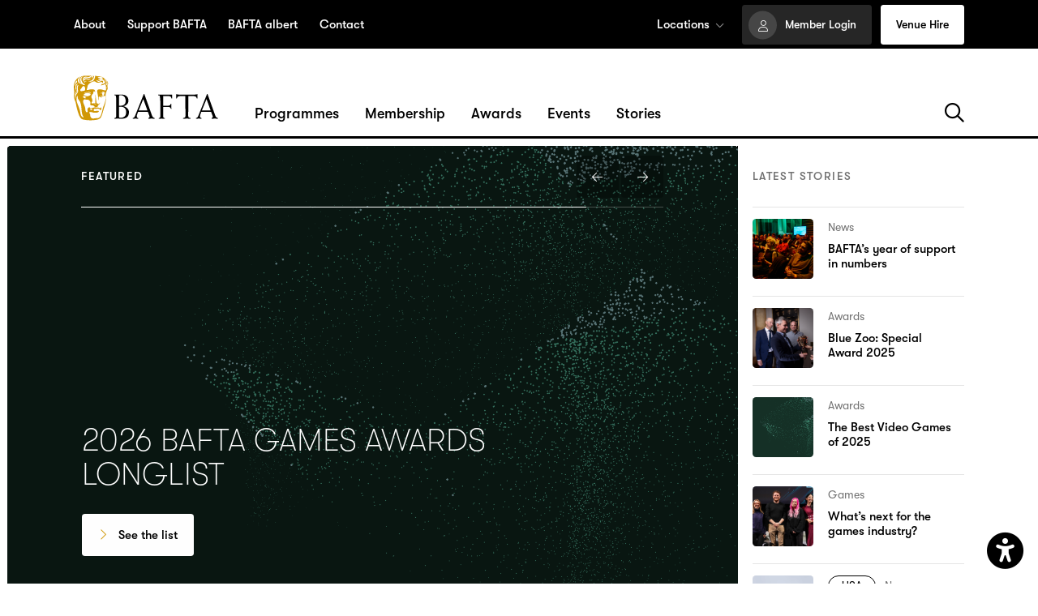

--- FILE ---
content_type: text/html; charset=UTF-8
request_url: https://www.bafta.org/
body_size: 18947
content:
<!DOCTYPE HTML>
<!--[if IEMobile 7 ]><html class="no-js iem7" manifest="default.appcache?v=1"><![endif]-->
<!--[if lt IE 7 ]><html class="no-js ie6" lang="en"><![endif]-->
<!--[if IE 7 ]><html class="no-js ie7" lang="en"><![endif]-->
<!--[if IE 8 ]><html class="no-js ie8" lang="en"><![endif]-->
<!--[if (gte IE 9)|(gt IEMobile 7)|!(IEMobile)|!(IE)]><!-->
<html lang="en">
<!--<![endif]-->

<head>
	<title>Home - Bafta</title>
<link data-rocket-prefetch href="https://cdn.fundraiseup.com" rel="dns-prefetch">
<link data-rocket-prefetch href="https://www.googletagmanager.com" rel="dns-prefetch">
<link data-rocket-prefetch href="https://cdn-cookieyes.com" rel="dns-prefetch">
<link data-rocket-prefetch href="https://kit.fontawesome.com" rel="dns-prefetch"><link rel="preload" data-rocket-preload as="image" href="https://www.bafta.org/wp-content/themes/bafta/img/framework/logo.svg" fetchpriority="high">
	<meta charset="UTF-8" />
	<meta http-equiv="X-UA-Compatible" content="IE=edge,chrome=1">
	<meta name="viewport" content="width=device-width, initial-scale=1.0">

  <link rel="pingback" href="" />
	<link rel="icon" type="image/png" href="https://www.bafta.org/wp-content/themes/bafta/img/framework/favicon-96x96.png" sizes="96x96" />
	<link rel="icon" type="image/svg+xml" href="https://www.bafta.org/wp-content/themes/bafta/img/framework/favicon.svg" />
	<link rel="shortcut icon" href="https://www.bafta.org/wp-content/themes/bafta/img/framework/favicon.ico" />
	<link rel="apple-touch-icon" sizes="180x180" href="https://www.bafta.org/wp-content/themes/bafta/img/framework/apple-touch-icon.png" />
	<link rel="manifest" href="https://www.bafta.org/wp-content/themes/bafta/img/framework/site.webmanifest" />

	<!-- Styles all enqueued within functions/enqueue/enqueue-styles.php -->

	<!-- Google Tag Manager -->
<script>(function(w,d,s,l,i){w[l]=w[l]||[];w[l].push({'gtm.start':
new Date().getTime(),event:'gtm.js'});var f=d.getElementsByTagName(s)[0],
j=d.createElement(s),dl=l!='dataLayer'?'&l='+l:'';j.async=true;j.src=
'https://www.googletagmanager.com/gtm.js?id='+i+dl;f.parentNode.insertBefore(j,f);
})(window,document,'script','dataLayer','GTM-W9V8S67');</script>
<!-- End Google Tag Manager -->

	<meta name='robots' content='index, follow, max-image-preview:large, max-snippet:-1, max-video-preview:-1' />
	<style>img:is([sizes="auto" i], [sizes^="auto," i]) { contain-intrinsic-size: 3000px 1500px }</style>
	<script data-minify="1" id="cookieyes" type="text/javascript" src="https://www.bafta.org/wp-content/cache/min/1/client_data/38332619ed40f3f1dccfd871/script.js?ver=1766140372" data-rocket-defer defer></script>
	<!-- This site is optimized with the Yoast SEO plugin v26.5 - https://yoast.com/wordpress/plugins/seo/ -->
	<meta name="description" content="An independent British arts charity whose work inspires new and unheard voices to become the future of the film, games and TV industries; supports talented people from all backgrounds to help them achieve their potential; advocates progressive industry and cultural change; and amplifies and celebrates excellence across the screen industries." />
	<link rel="canonical" href="https://www.bafta.org/" />
	<meta property="og:locale" content="en_GB" />
	<meta property="og:type" content="website" />
	<meta property="og:title" content="Home - Bafta" />
	<meta property="og:description" content="An independent British arts charity whose work inspires new and unheard voices to become the future of the film, games and TV industries; supports talented people from all backgrounds to help them achieve their potential; advocates progressive industry and cultural change; and amplifies and celebrates excellence across the screen industries." />
	<meta property="og:url" content="https://www.bafta.org/" />
	<meta property="og:site_name" content="Bafta" />
	<meta property="article:modified_time" content="2025-12-17T09:18:17+00:00" />
	<meta property="og:image" content="https://www.bafta.org/wp-content/uploads/2024/08/Social-share.jpg" />
	<meta property="og:image:width" content="2400" />
	<meta property="og:image:height" content="1260" />
	<meta property="og:image:type" content="image/jpeg" />
	<meta name="twitter:card" content="summary_large_image" />
	<script type="application/ld+json" class="yoast-schema-graph">{"@context":"https://schema.org","@graph":[{"@type":"WebPage","@id":"https://www.bafta.org/","url":"https://www.bafta.org/","name":"Home - Bafta","isPartOf":{"@id":"https://www.bafta.org/#website"},"primaryImageOfPage":{"@id":"https://www.bafta.org/#primaryimage"},"image":{"@id":"https://www.bafta.org/#primaryimage"},"thumbnailUrl":"https://www.bafta.org/wp-content/uploads/2024/08/Social-share.jpg","datePublished":"2021-04-19T14:25:00+00:00","dateModified":"2025-12-17T09:18:17+00:00","description":"An independent British arts charity whose work inspires new and unheard voices to become the future of the film, games and TV industries; supports talented people from all backgrounds to help them achieve their potential; advocates progressive industry and cultural change; and amplifies and celebrates excellence across the screen industries.","breadcrumb":{"@id":"https://www.bafta.org/#breadcrumb"},"inLanguage":"en-GB","potentialAction":[{"@type":"ReadAction","target":["https://www.bafta.org/"]}]},{"@type":"ImageObject","inLanguage":"en-GB","@id":"https://www.bafta.org/#primaryimage","url":"https://www.bafta.org/wp-content/uploads/2024/08/Social-share.jpg","contentUrl":"https://www.bafta.org/wp-content/uploads/2024/08/Social-share.jpg","width":2400,"height":1260,"caption":"Credit: BAFTA"},{"@type":"BreadcrumbList","@id":"https://www.bafta.org/#breadcrumb","itemListElement":[{"@type":"ListItem","position":1,"name":"Home"}]},{"@type":"WebSite","@id":"https://www.bafta.org/#website","url":"https://www.bafta.org/","name":"Bafta","description":"The arts charity for film, games and TV","potentialAction":[{"@type":"SearchAction","target":{"@type":"EntryPoint","urlTemplate":"https://www.bafta.org/?s={search_term_string}"},"query-input":{"@type":"PropertyValueSpecification","valueRequired":true,"valueName":"search_term_string"}}],"inLanguage":"en-GB"}]}</script>
	<!-- / Yoast SEO plugin. -->


<link rel='dns-prefetch' href='//ajax.googleapis.com' />
<link rel='dns-prefetch' href='//kit.fontawesome.com' />

<style id='wp-emoji-styles-inline-css' type='text/css'>

	img.wp-smiley, img.emoji {
		display: inline !important;
		border: none !important;
		box-shadow: none !important;
		height: 1em !important;
		width: 1em !important;
		margin: 0 0.07em !important;
		vertical-align: -0.1em !important;
		background: none !important;
		padding: 0 !important;
	}
</style>
<style id='global-styles-inline-css' type='text/css'>
:root{--wp--preset--aspect-ratio--square: 1;--wp--preset--aspect-ratio--4-3: 4/3;--wp--preset--aspect-ratio--3-4: 3/4;--wp--preset--aspect-ratio--3-2: 3/2;--wp--preset--aspect-ratio--2-3: 2/3;--wp--preset--aspect-ratio--16-9: 16/9;--wp--preset--aspect-ratio--9-16: 9/16;--wp--preset--color--black: #000000;--wp--preset--color--cyan-bluish-gray: #abb8c3;--wp--preset--color--white: #ffffff;--wp--preset--color--pale-pink: #f78da7;--wp--preset--color--vivid-red: #cf2e2e;--wp--preset--color--luminous-vivid-orange: #ff6900;--wp--preset--color--luminous-vivid-amber: #fcb900;--wp--preset--color--light-green-cyan: #7bdcb5;--wp--preset--color--vivid-green-cyan: #00d084;--wp--preset--color--pale-cyan-blue: #8ed1fc;--wp--preset--color--vivid-cyan-blue: #0693e3;--wp--preset--color--vivid-purple: #9b51e0;--wp--preset--gradient--vivid-cyan-blue-to-vivid-purple: linear-gradient(135deg,rgba(6,147,227,1) 0%,rgb(155,81,224) 100%);--wp--preset--gradient--light-green-cyan-to-vivid-green-cyan: linear-gradient(135deg,rgb(122,220,180) 0%,rgb(0,208,130) 100%);--wp--preset--gradient--luminous-vivid-amber-to-luminous-vivid-orange: linear-gradient(135deg,rgba(252,185,0,1) 0%,rgba(255,105,0,1) 100%);--wp--preset--gradient--luminous-vivid-orange-to-vivid-red: linear-gradient(135deg,rgba(255,105,0,1) 0%,rgb(207,46,46) 100%);--wp--preset--gradient--very-light-gray-to-cyan-bluish-gray: linear-gradient(135deg,rgb(238,238,238) 0%,rgb(169,184,195) 100%);--wp--preset--gradient--cool-to-warm-spectrum: linear-gradient(135deg,rgb(74,234,220) 0%,rgb(151,120,209) 20%,rgb(207,42,186) 40%,rgb(238,44,130) 60%,rgb(251,105,98) 80%,rgb(254,248,76) 100%);--wp--preset--gradient--blush-light-purple: linear-gradient(135deg,rgb(255,206,236) 0%,rgb(152,150,240) 100%);--wp--preset--gradient--blush-bordeaux: linear-gradient(135deg,rgb(254,205,165) 0%,rgb(254,45,45) 50%,rgb(107,0,62) 100%);--wp--preset--gradient--luminous-dusk: linear-gradient(135deg,rgb(255,203,112) 0%,rgb(199,81,192) 50%,rgb(65,88,208) 100%);--wp--preset--gradient--pale-ocean: linear-gradient(135deg,rgb(255,245,203) 0%,rgb(182,227,212) 50%,rgb(51,167,181) 100%);--wp--preset--gradient--electric-grass: linear-gradient(135deg,rgb(202,248,128) 0%,rgb(113,206,126) 100%);--wp--preset--gradient--midnight: linear-gradient(135deg,rgb(2,3,129) 0%,rgb(40,116,252) 100%);--wp--preset--font-size--small: 13px;--wp--preset--font-size--medium: 20px;--wp--preset--font-size--large: 36px;--wp--preset--font-size--x-large: 42px;--wp--preset--spacing--20: 0.44rem;--wp--preset--spacing--30: 0.67rem;--wp--preset--spacing--40: 1rem;--wp--preset--spacing--50: 1.5rem;--wp--preset--spacing--60: 2.25rem;--wp--preset--spacing--70: 3.38rem;--wp--preset--spacing--80: 5.06rem;--wp--preset--shadow--natural: 6px 6px 9px rgba(0, 0, 0, 0.2);--wp--preset--shadow--deep: 12px 12px 50px rgba(0, 0, 0, 0.4);--wp--preset--shadow--sharp: 6px 6px 0px rgba(0, 0, 0, 0.2);--wp--preset--shadow--outlined: 6px 6px 0px -3px rgba(255, 255, 255, 1), 6px 6px rgba(0, 0, 0, 1);--wp--preset--shadow--crisp: 6px 6px 0px rgba(0, 0, 0, 1);}:where(.is-layout-flex){gap: 0.5em;}:where(.is-layout-grid){gap: 0.5em;}body .is-layout-flex{display: flex;}.is-layout-flex{flex-wrap: wrap;align-items: center;}.is-layout-flex > :is(*, div){margin: 0;}body .is-layout-grid{display: grid;}.is-layout-grid > :is(*, div){margin: 0;}:where(.wp-block-columns.is-layout-flex){gap: 2em;}:where(.wp-block-columns.is-layout-grid){gap: 2em;}:where(.wp-block-post-template.is-layout-flex){gap: 1.25em;}:where(.wp-block-post-template.is-layout-grid){gap: 1.25em;}.has-black-color{color: var(--wp--preset--color--black) !important;}.has-cyan-bluish-gray-color{color: var(--wp--preset--color--cyan-bluish-gray) !important;}.has-white-color{color: var(--wp--preset--color--white) !important;}.has-pale-pink-color{color: var(--wp--preset--color--pale-pink) !important;}.has-vivid-red-color{color: var(--wp--preset--color--vivid-red) !important;}.has-luminous-vivid-orange-color{color: var(--wp--preset--color--luminous-vivid-orange) !important;}.has-luminous-vivid-amber-color{color: var(--wp--preset--color--luminous-vivid-amber) !important;}.has-light-green-cyan-color{color: var(--wp--preset--color--light-green-cyan) !important;}.has-vivid-green-cyan-color{color: var(--wp--preset--color--vivid-green-cyan) !important;}.has-pale-cyan-blue-color{color: var(--wp--preset--color--pale-cyan-blue) !important;}.has-vivid-cyan-blue-color{color: var(--wp--preset--color--vivid-cyan-blue) !important;}.has-vivid-purple-color{color: var(--wp--preset--color--vivid-purple) !important;}.has-black-background-color{background-color: var(--wp--preset--color--black) !important;}.has-cyan-bluish-gray-background-color{background-color: var(--wp--preset--color--cyan-bluish-gray) !important;}.has-white-background-color{background-color: var(--wp--preset--color--white) !important;}.has-pale-pink-background-color{background-color: var(--wp--preset--color--pale-pink) !important;}.has-vivid-red-background-color{background-color: var(--wp--preset--color--vivid-red) !important;}.has-luminous-vivid-orange-background-color{background-color: var(--wp--preset--color--luminous-vivid-orange) !important;}.has-luminous-vivid-amber-background-color{background-color: var(--wp--preset--color--luminous-vivid-amber) !important;}.has-light-green-cyan-background-color{background-color: var(--wp--preset--color--light-green-cyan) !important;}.has-vivid-green-cyan-background-color{background-color: var(--wp--preset--color--vivid-green-cyan) !important;}.has-pale-cyan-blue-background-color{background-color: var(--wp--preset--color--pale-cyan-blue) !important;}.has-vivid-cyan-blue-background-color{background-color: var(--wp--preset--color--vivid-cyan-blue) !important;}.has-vivid-purple-background-color{background-color: var(--wp--preset--color--vivid-purple) !important;}.has-black-border-color{border-color: var(--wp--preset--color--black) !important;}.has-cyan-bluish-gray-border-color{border-color: var(--wp--preset--color--cyan-bluish-gray) !important;}.has-white-border-color{border-color: var(--wp--preset--color--white) !important;}.has-pale-pink-border-color{border-color: var(--wp--preset--color--pale-pink) !important;}.has-vivid-red-border-color{border-color: var(--wp--preset--color--vivid-red) !important;}.has-luminous-vivid-orange-border-color{border-color: var(--wp--preset--color--luminous-vivid-orange) !important;}.has-luminous-vivid-amber-border-color{border-color: var(--wp--preset--color--luminous-vivid-amber) !important;}.has-light-green-cyan-border-color{border-color: var(--wp--preset--color--light-green-cyan) !important;}.has-vivid-green-cyan-border-color{border-color: var(--wp--preset--color--vivid-green-cyan) !important;}.has-pale-cyan-blue-border-color{border-color: var(--wp--preset--color--pale-cyan-blue) !important;}.has-vivid-cyan-blue-border-color{border-color: var(--wp--preset--color--vivid-cyan-blue) !important;}.has-vivid-purple-border-color{border-color: var(--wp--preset--color--vivid-purple) !important;}.has-vivid-cyan-blue-to-vivid-purple-gradient-background{background: var(--wp--preset--gradient--vivid-cyan-blue-to-vivid-purple) !important;}.has-light-green-cyan-to-vivid-green-cyan-gradient-background{background: var(--wp--preset--gradient--light-green-cyan-to-vivid-green-cyan) !important;}.has-luminous-vivid-amber-to-luminous-vivid-orange-gradient-background{background: var(--wp--preset--gradient--luminous-vivid-amber-to-luminous-vivid-orange) !important;}.has-luminous-vivid-orange-to-vivid-red-gradient-background{background: var(--wp--preset--gradient--luminous-vivid-orange-to-vivid-red) !important;}.has-very-light-gray-to-cyan-bluish-gray-gradient-background{background: var(--wp--preset--gradient--very-light-gray-to-cyan-bluish-gray) !important;}.has-cool-to-warm-spectrum-gradient-background{background: var(--wp--preset--gradient--cool-to-warm-spectrum) !important;}.has-blush-light-purple-gradient-background{background: var(--wp--preset--gradient--blush-light-purple) !important;}.has-blush-bordeaux-gradient-background{background: var(--wp--preset--gradient--blush-bordeaux) !important;}.has-luminous-dusk-gradient-background{background: var(--wp--preset--gradient--luminous-dusk) !important;}.has-pale-ocean-gradient-background{background: var(--wp--preset--gradient--pale-ocean) !important;}.has-electric-grass-gradient-background{background: var(--wp--preset--gradient--electric-grass) !important;}.has-midnight-gradient-background{background: var(--wp--preset--gradient--midnight) !important;}.has-small-font-size{font-size: var(--wp--preset--font-size--small) !important;}.has-medium-font-size{font-size: var(--wp--preset--font-size--medium) !important;}.has-large-font-size{font-size: var(--wp--preset--font-size--large) !important;}.has-x-large-font-size{font-size: var(--wp--preset--font-size--x-large) !important;}
:where(.wp-block-post-template.is-layout-flex){gap: 1.25em;}:where(.wp-block-post-template.is-layout-grid){gap: 1.25em;}
:where(.wp-block-columns.is-layout-flex){gap: 2em;}:where(.wp-block-columns.is-layout-grid){gap: 2em;}
:root :where(.wp-block-pullquote){font-size: 1.5em;line-height: 1.6;}
</style>
<link data-minify="1" rel='stylesheet' id='main-css' href='https://www.bafta.org/wp-content/cache/min/1/wp-content/themes/bafta/style.min.css?ver=1766140372' type='text/css' media='all' />
<link rel="https://api.w.org/" href="https://www.bafta.org/wp-json/" /><link rel="alternate" title="JSON" type="application/json" href="https://www.bafta.org/wp-json/wp/v2/pages/10" /><link rel="EditURI" type="application/rsd+xml" title="RSD" href="https://www.bafta.org/xmlrpc.php?rsd" />
<meta name="generator" content="WordPress 6.8.3" />
<link rel='shortlink' href='https://www.bafta.org/' />
<script data-minify="1" async="async" src="https://www.bafta.org/wp-content/cache/min/1/libs/maurise.js?ver=1766140372" type="application/javascript"></script>
  
    <!-- Fundraise Up: the new standard for online giving -->

    <script>(function(w,d,s,n,a){if(!w[n]){var l='call,catch,on,once,set,then,track'
    .split(','),i,o=function(n){return'function'==typeof n?o.l.push([arguments])&&o
    :function(){return o.l.push([n,arguments])&&o}},t=d.getElementsByTagName(s)[0],
    j=d.createElement(s);j.async=!0;j.src='https://cdn.fundraiseup.com/widget/'+a+'';
    t.parentNode.insertBefore(j,t);o.s=Date.now();o.v=4;o.h=w.location.href;o.l=[];
    for(i=0;i<7;i++)o[l[i]]=o(l[i]);w[n]=o}
    })(window,document,'script','FundraiseUp','AVYZGTKY');</script>
    
    <!-- End Fundraise Up -->

<style id="rocket-lazyrender-inline-css">[data-wpr-lazyrender] {content-visibility: auto;}</style><meta name="generator" content="WP Rocket 3.20.1.2" data-wpr-features="wpr_defer_js wpr_minify_js wpr_preconnect_external_domains wpr_automatic_lazy_rendering wpr_oci wpr_minify_css wpr_desktop" /></head>

<body class="home wp-singular page-template-default page page-id-10 wp-theme-bafta siteheader-pinned">

<!-- Google Tag Manager (noscript) -->
<noscript><iframe src="https://www.googletagmanager.com/ns.html?id=GTM-W9V8S67"
height="0" width="0" style="display:none;visibility:hidden"></iframe></noscript>
<!-- End Google Tag Manager (noscript) -->
<!-- Accessibility header actions -->
<div  class="accessibility__actions">
  <a href="#maincontent" class="accessibility__link text-sm font-bold">Jump to main content</a>
    <a href="https://www.bafta.org/sitemap/" aria-label="Access the Sitemap" class="accessibility__link text-sm font-bold">Access Sitemap</a>
    <a href="#accessibilitysettings" aria-label="Open Accessibility Settings" class="accessibility__link accessibility__opensettings text-sm font-bold">Open Accesibility Settings</a>
</div>

<!-- Accessibility settings can be found in footer.php --><header  class="topbar bg-black color-white no-translate">
	<div  class="topbar__wrap">
		<div  class="topbar__bd bd">
			
<nav class="topnav topnav--left text-sm font-bold" role="navigation" aria-label="Secondary Navigation">
	<ul class="inlinenavlist hiddenlinkline">
						<li class="topnav__item ">

					            		<a class="topnav__link " aria-label="" href="https://www.bafta.org/about" target="" >About</a>
											</li>
									<li class="topnav__item ">

					            		<a class="topnav__link " aria-label="" href="https://www.bafta.org/support-bafta" target="" >Support BAFTA</a>
											</li>
									<li class="topnav__item ">

					            		<a class="topnav__link " aria-label="" href="https://wearealbert.org" target="_blank" >BAFTA albert</a>
											</li>
									<li class="topnav__item ">

					            		<a class="topnav__link " aria-label="" href="https://www.bafta.org/contact" target="" >Contact</a>
											</li>
					
	</ul>
</nav>
<nav class="topnav topnav--right text-sm font-bold" role="navigation" aria-label="Auxiliary Navigation">
	<ul class="inlinenavlist hiddenlinkline">
						<li class="topnav__item topnav__item--hasdropdown">
					              <button aria-description="Open Locations dropdown menu" aria-expanded="false" aria-controls="LocationsDropdown" class="topnav__link topnav__toggle font-bold">Locations<span aria-hidden="true" class="far fa-chevron-down o-50"></span></button> 
              <div class="topnav__item__dropdown dropdown bg-white color-black" id="LocationsDropdown">
                <ul class="dropdown__list">
                  <li>		<a class="dropdown__link " aria-label="" href="https://www.bafta.org/locations" target="" >View Locations</a>
		</li>
                                      <li>		<a class="dropdown__link " aria-label="" href="https://www.bafta.org/locations/scotland" target="" >Scotland</a>
		</li>
                                      <li>		<a class="dropdown__link " aria-label="" href="https://www.bafta.org/locations/wales" target="" >Wales</a>
		</li>
                                      <li>		<a class="dropdown__link " aria-label="" href="https://www.bafta.org/locations/north-america" target="" >North America</a>
		</li>
                                  </ul>
              </div>
            				</li>
										<li class="topnav__item topnav__item--btn">		<a class="topnav__btn btn btn--secondary btn--sml btn--login" aria-label="" href="https://my.bafta.org/login" target="_blank" >Member Login</a>
		</li>
							<li class="topnav__item topnav__item--btn">		<a class="topnav__btn btn btn--primary btn--sml btn--noicon" aria-label="" href="https://www.bafta.org/195-piccadilly" target="" >Venue Hire</a>
		</li>
			</ul>
</nav>		</div>
	</div>
</header>
<header  class="siteheader no-translate">	
	<nav class="mobnav bg-black color-white" id="mobnav" role="navigation" aria-label="Mobile Navigation">
	<div class="mobnav__topnav pt--em pb--em">
		<div class="mobnav__topnav__bd bd">			
			<ul class="inlinenavlist noline text-right">
									<li class="topnav__item topnav__item--btn">		<a class="topnav__btn btn btn--secondary btn--sml" aria-label="" href="https://my.bafta.org/login" target="_blank" >Member Login</a>
		</li>
													<li class="topnav__item topnav__item--btn">		<a class="topnav__btn btn btn--primary btn--sml btn--noicon" aria-label="" href="https://www.bafta.org/195-piccadilly" target="" >Venue Hire</a>
		</li>
							</ul>
		</div>
	</div>
	<div class="mobnav__bd bd">
		<nav class="sitenav sitenav--mobile font-bold">
			<ul class="sitenav__items">
										<li class="sitenav__item sitenav__item--hasdropdown sitehnav__item--hasdropdown--default">
							<div class="sitenav__item__main noline">
										<a class="sitenav__link heading-xl case-upper" aria-label="" href="https://www.bafta.org/programmes" target="" >Programmes</a>
		                								<button class="sitenav__item__dropdowntoggle" aria-label="View additional dropdown content" aria-expanded="false"><span class="sitenav__item__dropdowntoggle__arrow"></span></button>
                							</div>
																										<div class="sitenav__item__dropdown dropdown">
											<div class="dropdown__content pb--half">
												<div class="dropdown__cta mt--em">
																											<h3 class="dropdown__cta__heading text-lg font-serif font-thin">We want people, from all backgrounds to achieve their creative dreams. Find out what programmes we have available to help.</h3>
																																									<a class="btn btn--primary" aria-label="" href="https://www.bafta.org/programmes" target="" >Our Programmes</a>
																	<a class="btn btn--secondary" aria-label="" href="https://www.bafta.org/programmes/view-all" target="" >All programmes</a>
														</div>
																									<div class="row justify-spacebetween mt--half">
																													<div class="col col-1-2 col-md-1-3">
																<div class="dropdown__links">
																																			<h4 class="dropdown__links__heading heading-xs o-50">Programmes For:</h4>
																																		<ul class="dropdown__links__list text-reg font-bold hiddenlinkline">
																																					<li>		<a class="dropdown__links__list__link " aria-label="" href="https://www.bafta.org/programmes/get-creative-with-young-bafta" target="" >Get creative with Young BAFTA</a>
		</li>
																																					<li>		<a class="dropdown__links__list__link " aria-label="" href="https://www.bafta.org/programmes/access-early-career-support" target="" >Access early career support</a>
		</li>
																																					<li>		<a class="dropdown__links__list__link " aria-label="" href="https://www.bafta.org/programmes/progress-your-career" target="" >Progress your career</a>
		</li>
																																					<li>		<a class="dropdown__links__list__link " aria-label="" href="https://www.bafta.org/explore-useful-resources" target="" >Explore useful resources</a>
		</li>
																																			</ul>
																</div>
															</div>
																																																									<div class="col col-1-2 col-md-1-3">
																<div class="dropdown__posts">
																																				    <article class="tile tile--post">
              			<div class="mediaimg tile__img mb--em">

										<img 
							class="mediaimg__img mediaimg__img--inline lazy" 
							alt="Rows of guests attend a Green Light: Make It Matter event in Bristol." 
							width="600" 
							height="400" 
							role="presentation" 
																data-srcset="https://smartcdn.dam.gettyimages.com/DUQ5CZ3C/as/9wt26b69w8b3pw8fcn7g3/BAFTA-Green-Light-Bristol_159-3000?auto=webp&#038;format=png&#038;width=600 600w, https://smartcdn.dam.gettyimages.com/DUQ5CZ3C/as/9wt26b69w8b3pw8fcn7g3/BAFTA-Green-Light-Bristol_159-3000?auto=webp&#038;format=png&#038;width=600 600w" 
									data-sizes="100vw" 
							/>
								
			</div>
			                    <div class="tile__categories text-xs">
                                <span class="o-50">News</span>                  </div>
            <a class="tile__link noline" href="https://www.bafta.org/stories/baftas-year-of-support-in-numbers/">BAFTA’s year of support in numbers</a><!-- /tile__link -->
      <p class="tile__heading text-reg font-bold"><span class="linkline">BAFTA’s year of support in numbers</span></p>
    </article><!-- /post -->
    
  																																	</div>
															</div>
																											</div>
																							</div>
										</div>
																														</li>
															<li class="sitenav__item sitenav__item--hasdropdown sitehnav__item--hasdropdown--default">
							<div class="sitenav__item__main noline">
										<a class="sitenav__link heading-xl case-upper" aria-label="" href="https://www.bafta.org/membership" target="" >Membership</a>
		                								<button class="sitenav__item__dropdowntoggle" aria-label="View additional dropdown content" aria-expanded="false"><span class="sitenav__item__dropdowntoggle__arrow"></span></button>
                							</div>
																										<div class="sitenav__item__dropdown dropdown">
											<div class="dropdown__content pb--half">
												<div class="dropdown__cta mt--em">
																											<h3 class="dropdown__cta__heading text-lg font-serif font-thin">An essential industry membership that gives you the chance to be part of an inspiring global film, games and TV community.</h3>
																																									<a class="btn btn--primary" aria-label="" href="https://www.bafta.org/membership" target="" >Membership</a>
																											</div>
																									<div class="row justify-spacebetween mt--half">
																													<div class="col col-1-2 col-md-1-3">
																<div class="dropdown__links">
																																			<h4 class="dropdown__links__heading heading-xs o-50">Memberships:</h4>
																																		<ul class="dropdown__links__list text-reg font-bold hiddenlinkline">
																																					<li>		<a class="dropdown__links__list__link " aria-label="" href="https://www.bafta.org/membership/full-voting-membership" target="" >Full Voting</a>
		</li>
																																					<li>		<a class="dropdown__links__list__link " aria-label="" href="https://www.bafta.org/programmes/bafta-connect" target="" >Connect</a>
		</li>
																																					<li>		<a class="dropdown__links__list__link " aria-label="" href="https://www.bafta.org/membership/scotland-membership" target="" >Scotland</a>
		</li>
																																					<li>		<a class="dropdown__links__list__link " aria-label="" href="https://www.bafta.org/membership/cymru-membership" target="" >Cymru</a>
		</li>
																																					<li>		<a class="dropdown__links__list__link " aria-label="" href="https://www.bafta.org/membership/north-america-professional-membership" target="" >North America</a>
		</li>
																																			</ul>
																</div>
															</div>
																																																									<div class="col col-1-2 col-md-1-3">
																<div class="dropdown__posts">
																																				    <article class="tile tile--post">
              			<div class="mediaimg tile__img mb--em">

										<img 
							class="mediaimg__img mediaimg__img--inline lazy" 
							alt="A white man in a dark suit being interviewed by a black lady in a gold sparkly jacket while camera crews stand around them." 
							width="2000" 
							height="1333" 
							role="presentation" 
																data-srcset="https://www.bafta.org/wp-content/smush-webp/2025/09/THE-ASSEMBLY-DANNY-DYER-06-600x400.jpg.webp 600w, https://www.bafta.org/wp-content/smush-webp/2025/09/THE-ASSEMBLY-DANNY-DYER-06.jpg.webp 2000w" 
									data-sizes="100vw" 
							/>
								
			</div>
			                    <div class="tile__categories text-xs">
                                <span class="o-50">Resource</span>                  </div>
            <a class="tile__link noline" href="https://www.bafta.org/stories/championing-accessibility-the-assembly/">Championing accessibility: The Assembly</a><!-- /tile__link -->
      <p class="tile__heading text-reg font-bold"><span class="linkline">Championing accessibility: The Assembly</span></p>
    </article><!-- /post -->
    
  																																	</div>
															</div>
																											</div>
																							</div>
										</div>
																														</li>
															<li class="sitenav__item sitenav__item--hasdropdown sitehnav__item--hasdropdown--default">
							<div class="sitenav__item__main noline">
										<a class="sitenav__link heading-xl case-upper" aria-label="" href="https://www.bafta.org/awards" target="" >Awards</a>
		                								<button class="sitenav__item__dropdowntoggle" aria-label="View additional dropdown content" aria-expanded="false"><span class="sitenav__item__dropdowntoggle__arrow"></span></button>
                							</div>
																										<div class="sitenav__item__dropdown dropdown">
											<div class="dropdown__content pb--half">
												<div class="dropdown__cta mt--em">
																											<h3 class="dropdown__cta__heading text-lg font-serif font-thin">Celebrating the very best creative talent from the worlds of film, games and TV.</h3>
																																									<a class="btn btn--primary" aria-label="" href="https://www.bafta.org/awards" target="" >BAFTA Awards</a>
																											</div>
																									<div class="row justify-spacebetween mt--half">
																													<div class="col col-1-2 col-md-1-3">
																<div class="dropdown__links">
																																			<h4 class="dropdown__links__heading heading-xs o-50">Awards: </h4>
																																		<ul class="dropdown__links__list text-reg font-bold hiddenlinkline">
																																					<li>		<a class="dropdown__links__list__link " aria-label="" href="https://www.bafta.org/awards/film" target="" >Film</a>
		</li>
																																					<li>		<a class="dropdown__links__list__link " aria-label="" href="https://www.bafta.org/awards/games" target="" >Games</a>
		</li>
																																					<li>		<a class="dropdown__links__list__link " aria-label="" href="https://www.bafta.org/awards/television" target="" >Television</a>
		</li>
																																					<li>		<a class="dropdown__links__list__link " aria-label="" href="https://www.bafta.org/awards/tv-craft" target="" >TV Craft</a>
		</li>
																																					<li>		<a class="dropdown__links__list__link " aria-label="" href="https://www.bafta.org/awards/cymru" target="" >Cymru</a>
		</li>
																																					<li>		<a class="dropdown__links__list__link " aria-label="" href="https://www.bafta.org/awards/scotland" target="" >Scotland</a>
		</li>
																																			</ul>
																</div>
															</div>
																																											<div class="col col-1-2 col-md-1-3">	
																<div class="dropdown__links">
																	<h4 class="dropdown__links__heading heading-xs o-50">Quick Links</h4>
																	<ul class="dropdown__links__list text-reg font-bold hiddenlinkline">
																																					<li>		<a class="dropdown__links__list__link " aria-label="" href="https://www.bafta.org/awards/awards-information" target="" >Information and Rules</a>
		</li>
																																					<li>		<a class="dropdown__links__list__link " aria-label="" href="https://www.bafta.org/awards/public-faqs" target="" >Public FAQs</a>
		</li>
																																					<li>		<a class="dropdown__links__list__link " aria-label="" href="https://www.bafta.org/awards/search" target="" >Awards Database</a>
		</li>
																																			</ul>
																</div>
															</div>
																																											<div class="col col-1-2 col-md-1-3">
																<div class="dropdown__posts">
																																				    <article class="tile tile--post">
              			<div class="mediaimg tile__img mb--em">

										<img 
							class="mediaimg__img mediaimg__img--inline lazy" 
							alt="Three men, two in dark suits and one in a grey shirt, receiving a BAFTA." 
							width="600" 
							height="400" 
							role="presentation" 
																data-srcset="https://smartcdn.dam.gettyimages.com/DUQ5CZ3C/as/szb37n9wscv7h46xcvgp3krx/yblports-010?auto=webp&#038;format=png&#038;width=600 600w, https://smartcdn.dam.gettyimages.com/DUQ5CZ3C/as/szb37n9wscv7h46xcvgp3krx/yblports-010?auto=webp&#038;format=png&#038;width=600 600w" 
									data-sizes="100vw" 
							/>
								
			</div>
			                    <div class="tile__categories text-xs">
                                <span class="o-50">Awards</span>                  </div>
            <a class="tile__link noline" href="https://www.bafta.org/stories/blue-zoo-special-award-2025/">Blue Zoo: Special Award 2025</a><!-- /tile__link -->
      <p class="tile__heading text-reg font-bold"><span class="linkline">Blue Zoo: Special Award 2025</span></p>
    </article><!-- /post -->
    
  																																	</div>
															</div>
																											</div>
																							</div>
										</div>
																														</li>
															<li class="sitenav__item ">
							<div class="sitenav__item__main noline">
										<a class="sitenav__link heading-xl case-upper" aria-label="" href="https://events.bafta.org/event/list.php" target="" >Events</a>
		                							</div>
													</li>
															<li class="sitenav__item sitenav__item--hasdropdown sitehnav__item--hasdropdown--stories">
							<div class="sitenav__item__main noline">
										<a class="sitenav__link heading-xl case-upper" aria-label="" href="https://www.bafta.org/stories" target="" >Stories</a>
		                								<button class="sitenav__item__dropdowntoggle" aria-label="View additional dropdown content" aria-expanded="false"><span class="sitenav__item__dropdowntoggle__arrow"></span></button>
                							</div>
																										<div class="sitenav__item__dropdown dropdown dropdown--stories">
											<div class="dropdown__content pb--half">
												<div class="row justify-spacebetween mt--em">
																											<div class="col col-1-2 col-md-1-3">
															<div class="dropdown__links">
																<h4 class="dropdown__links__heading heading-xs o-50">Categories</h4>
																<ul class="dropdown__links__list text-reg font-bold hiddenlinkline">
																																			<li>		<a class="dropdown__links__list__link " aria-label="" href="https://www.bafta.org/stories/view-all/?filter_category=awards" target="_self" >Awards</a>
		</li>
																																			<li>		<a class="dropdown__links__list__link " aria-label="" href="https://www.bafta.org/stories/view-all/?filter_category=young-bafta" target="_self" >Young BAFTA</a>
		</li>
																																			<li>		<a class="dropdown__links__list__link " aria-label="" href="https://www.bafta.org/stories/view-all/?filter_category=news" target="_self" >News</a>
		</li>
																																			<li>		<a class="dropdown__links__list__link " aria-label="" href="https://www.bafta.org/stories/view-all/?filter_category=resource" target="_self" >Resource</a>
		</li>
																																	</ul>
															</div>
														</div>
																																											
																													<div class="col col-1-2 col-md-1-3">
																<div class="dropdown__posts">
																	    <article class="tile tile--post">
              			<div class="mediaimg tile__img mb--em">

										<img 
							class="mediaimg__img mediaimg__img--inline lazy" 
							alt="Rows of guests attend a Green Light: Make It Matter event in Bristol." 
							width="600" 
							height="400" 
							role="presentation" 
																data-srcset="https://smartcdn.dam.gettyimages.com/DUQ5CZ3C/as/9wt26b69w8b3pw8fcn7g3/BAFTA-Green-Light-Bristol_159-3000?auto=webp&#038;format=png&#038;width=600 600w, https://smartcdn.dam.gettyimages.com/DUQ5CZ3C/as/9wt26b69w8b3pw8fcn7g3/BAFTA-Green-Light-Bristol_159-3000?auto=webp&#038;format=png&#038;width=600 600w" 
									data-sizes="100vw" 
							/>
								
			</div>
			                    <div class="tile__categories text-xs">
                                <span class="o-50">News</span>                  </div>
            <a class="tile__link noline" href="https://www.bafta.org/stories/baftas-year-of-support-in-numbers/">BAFTA’s year of support in numbers</a><!-- /tile__link -->
      <p class="tile__heading text-reg font-bold"><span class="linkline">BAFTA’s year of support in numbers</span></p>
    </article><!-- /post -->
    
  																</div>
															</div>
																													<div class="col col-1-2 col-md-1-3">
																<div class="dropdown__posts">
																	    <article class="tile tile--post">
              			<div class="mediaimg tile__img mb--em">

										<img 
							class="mediaimg__img mediaimg__img--inline lazy" 
							alt="Three men, two in dark suits and one in a grey shirt, receiving a BAFTA." 
							width="600" 
							height="400" 
							role="presentation" 
																data-srcset="https://smartcdn.dam.gettyimages.com/DUQ5CZ3C/as/szb37n9wscv7h46xcvgp3krx/yblports-010?auto=webp&#038;format=png&#038;width=600 600w, https://smartcdn.dam.gettyimages.com/DUQ5CZ3C/as/szb37n9wscv7h46xcvgp3krx/yblports-010?auto=webp&#038;format=png&#038;width=600 600w" 
									data-sizes="100vw" 
							/>
								
			</div>
			                    <div class="tile__categories text-xs">
                                <span class="o-50">Awards</span>                  </div>
            <a class="tile__link noline" href="https://www.bafta.org/stories/blue-zoo-special-award-2025/">Blue Zoo: Special Award 2025</a><!-- /tile__link -->
      <p class="tile__heading text-reg font-bold"><span class="linkline">Blue Zoo: Special Award 2025</span></p>
    </article><!-- /post -->
    
  																</div>
															</div>
																																							</div>
											</div>
										</div>
																														</li>
												</ul>
							<div class="mobnav__topnav topnav pt--half pb--half">
					<ul class="hiddenlinkline">
															<li class="topnav__item">
												<a class="topnav__link text-reg" aria-label="" href="https://www.bafta.org/about" target="" >About</a>
																					</li>
																								<li class="topnav__item">
												<a class="topnav__link text-reg" aria-label="" href="https://www.bafta.org/support-bafta" target="" >Support BAFTA</a>
																					</li>
																								<li class="topnav__item">
												<a class="topnav__link text-reg" aria-label="" href="https://wearealbert.org" target="_blank" >BAFTA albert</a>
																					</li>
																								<li class="topnav__item">
												<a class="topnav__link text-reg" aria-label="" href="https://www.bafta.org/contact" target="" >Contact</a>
																					</li>
																														<li class="topnav__item topnav__item--hasdropdown">
												<a class="topnav__link " aria-label="" href="https://www.bafta.org/locations" target="" >Locations</a>
												<div class="topnav__item__dropdownarrow"></div>
																					<div class="topnav__item__childlinks">
												<ul class="dropdown__list inlinenavlist noline font-reg text-sm">
																										<li>		<a class="topnav__item__childlink o-50 " aria-label="" href="https://www.bafta.org/locations/scotland" target="" >Scotland</a>
		</li>
																										<li>		<a class="topnav__item__childlink o-50 " aria-label="" href="https://www.bafta.org/locations/wales" target="" >Wales</a>
		</li>
																										<li>		<a class="topnav__item__childlink o-50 " aria-label="" href="https://www.bafta.org/locations/north-america" target="" >North America</a>
		</li>
																									</ul>
											</div>
																														</li>
																					</ul>
				</div>
					</nav>
    <div class="mobnav__search">
      <form class="searchform" action="https://www.bafta.org" method="get" role="search">
	<div class="searchform__input">
		<input type="search" name="s" class="" placeholder="Start typing..." minlength="3" required autocomplete="off" />
		<button class="searchform__submit"><span class="visuallyhidden">Search</span><span class="fa-regular fa-search fa--nopad"></span></button>
	</div>
</form><!-- /searchform -->

<div class="searchform__quicklinks">
  <h4 class="text-sm o-50">Quicklinks</h4>
  <ul class="searchform__quicklinks__list text-sm">
     
      <li><a class="noline" href="https://www.bafta.org?s=Princess Anne Theatre"><span class="fa-arrow-right fa-light fa--left text-xs"></span>Princess Anne Theatre</a></li>
     
      <li><a class="noline" href="https://www.bafta.org?s=Yugo"><span class="fa-arrow-right fa-light fa--left text-xs"></span>Yugo</a></li>
     
      <li><a class="noline" href="https://www.bafta.org?s=Pedro Almodovar"><span class="fa-arrow-right fa-light fa--left text-xs"></span>Pedro Almodovar</a></li>
     
      <li><a class="noline" href="https://www.bafta.org?s=Royal Connections"><span class="fa-arrow-right fa-light fa--left text-xs"></span>Royal Connections</a></li>
      </ul>
</div>
    </div><!-- /mobnav__search -->
	</div><!-- /mobnav__bd -->
</nav>
	<div  class="siteheader__wrap bg-white color-black">
		<div  class="siteheader__bd bd">
			<div class="siteheader__row row align-center align-end--lg">			
				<div class="col col-2-3 col-lg-1-5 col-ws-1-6">
					<div class="siteheader__logo noline">
						<a class="noline" href="https://www.bafta.org" aria-description="Back to homepage">
              <div class="visuallyhidden">BAFTA</div>
							<div class="siteheader__logo__img" alt="Bafta" aria-hidden="true"></div>
						</a>
					</div>
					<div class="visuallyhidden">The arts charity for film, games and TV</div>
				</div>
				<div class="col col-1-3 col-lg-4-5 col-ws-5-6">
					<nav class="siteheader__mobtools">
						<button class="mobnav-toggle" aria-label="Show Navigation Menu" aria-expanded="false" ><span class="fa-light fa-bars fa--nopad"></span></button>
					</nav>
					<nav class="sitenav sitenav--left sitenav--desktop font-bold" role="navigation" aria-label="Primary Navigation">
	<ul class="inlinenavlist hiddenlinkline">
						<li class="sitenav__item sitenav__item--hasdropdown" data-dropdownsection="programmes">
							<a class="sitenav__link " aria-label="Hover/Focus to view dropdown menu for the Programmes section or click to open" href="https://www.bafta.org/programmes" target="" aria-label="" aria-expanded="false" aria-haspopup="true">Programmes</a>
						</li>
									<li class="sitenav__item sitenav__item--hasdropdown" data-dropdownsection="membership">
							<a class="sitenav__link " aria-label="Hover/Focus to view dropdown menu for the Membership section or click to open" href="https://www.bafta.org/membership" target="" aria-label="" aria-expanded="false" aria-haspopup="true">Membership</a>
						</li>
									<li class="sitenav__item sitenav__item--hasdropdown" data-dropdownsection="awards">
							<a class="sitenav__link " aria-label="Hover/Focus to view dropdown menu for the Awards section or click to open" href="https://www.bafta.org/awards" target="" aria-label="" aria-expanded="false" aria-haspopup="true">Awards</a>
						</li>
									<li class="sitenav__item " >
							<a class="sitenav__link " aria-label="" href="https://events.bafta.org/event/list.php" target="" >Events</a>
						</li>
									<li class="sitenav__item sitenav__item--hasdropdown" data-dropdownsection="stories">
							<a class="sitenav__link " aria-label="Hover/Focus to view dropdown menu for the Stories section or click to open" href="https://www.bafta.org/stories" target="" aria-label="" aria-expanded="false" aria-haspopup="true">Stories</a>
						</li>
					    
    

	</ul>
  <button class="search-toggle noline" title="Search"><span class="far fa-search fa--nopad"></span></button>
</nav>				</div>		
			</div>	
		</div><!-- /siteheader__bd -->
	</div><!-- /siteheader__wrap -->
	
<div  class="sitenav__dropdown bg-white color-black">
			<div  class="dropdownsection dropdownsection--programmes" data-section="programmes">
			<div class="dropdownsection__inner pt--half">
				<div class="dropdownsection__bd bd">
											<div class="sitenav__item__dropdown dropdown">
							<div class="row justify-end">
								<div class="col col-1 col-xl-4-5 col-ws-5-6">
									<div class="dropdown__content pb--half">
										<div class="row">
											<div class="col col-1-2">
												<div class="dropdown__cta">
																											<h3 class="dropdown__cta__heading text-md font-serif font-thin">We want people, from all backgrounds to achieve their creative dreams. Find out what programmes we have available to help.</h3>
																																									<a class="btn btn--primary" aria-label="" href="https://www.bafta.org/programmes" target="" >Our Programmes</a>
																	<a class="btn btn--secondary" aria-label="" href="https://www.bafta.org/programmes/view-all" target="" >All programmes</a>
														</div>
											</div>
											<div class="col col-1-2">
												<div class="dropdown__links">
													<div class="row">
																													<div class="col col-2-5">
																																	<h4 class="dropdown__links__heading heading-xs o-50">Programmes For:</h4>
																																<ul class="dropdown__links__list text-sm font-bold hiddenlinkline">
																																			<li>		<a class="dropdown__link " aria-label="" href="https://www.bafta.org/programmes/get-creative-with-young-bafta" target="" >Get creative with Young BAFTA</a>
		</li>
																																			<li>		<a class="dropdown__link " aria-label="" href="https://www.bafta.org/programmes/access-early-career-support" target="" >Access early career support</a>
		</li>
																																			<li>		<a class="dropdown__link " aria-label="" href="https://www.bafta.org/programmes/progress-your-career" target="" >Progress your career</a>
		</li>
																																			<li>		<a class="dropdown__link " aria-label="" href="https://www.bafta.org/explore-useful-resources" target="" >Explore useful resources</a>
		</li>
																																	</ul>
															</div>
																																											<div class="col col-3-5">
																<div class="dropdown__posts">
																	<div class="row">
																																					<div class="col col-1">
																				    <article class="tile tile--post">
              			<div class="mediaimg tile__img mb--em">

										<img 
							class="mediaimg__img mediaimg__img--inline lazy" 
							alt="Rows of guests attend a Green Light: Make It Matter event in Bristol." 
							width="600" 
							height="400" 
							role="presentation" 
																data-srcset="https://smartcdn.dam.gettyimages.com/DUQ5CZ3C/as/9wt26b69w8b3pw8fcn7g3/BAFTA-Green-Light-Bristol_159-3000?auto=webp&#038;format=png&#038;width=600 600w, https://smartcdn.dam.gettyimages.com/DUQ5CZ3C/as/9wt26b69w8b3pw8fcn7g3/BAFTA-Green-Light-Bristol_159-3000?auto=webp&#038;format=png&#038;width=600 600w" 
									data-sizes="100vw" 
							/>
								
			</div>
			                    <div class="tile__categories text-xs">
                                <span class="o-50">News</span>                  </div>
            <a class="tile__link noline" href="https://www.bafta.org/stories/baftas-year-of-support-in-numbers/">BAFTA’s year of support in numbers</a><!-- /tile__link -->
      <p class="tile__heading text-reg font-bold"><span class="linkline">BAFTA’s year of support in numbers</span></p>
    </article><!-- /post -->
    
  																			</div>
																																			</div>
																</div>
															</div>
																											</div>
												</div>
											</div>
										</div>
									</div>
																	</div>
							</div>
						</div>
									</div>
			</div>
		</div>
		
					
				
					<div  class="dropdownsection dropdownsection--membership" data-section="membership">
			<div class="dropdownsection__inner pt--half">
				<div class="dropdownsection__bd bd">
											<div class="sitenav__item__dropdown dropdown">
							<div class="row justify-end">
								<div class="col col-1 col-xl-4-5 col-ws-5-6">
									<div class="dropdown__content pb--half">
										<div class="row">
											<div class="col col-1-2">
												<div class="dropdown__cta">
																											<h3 class="dropdown__cta__heading text-md font-serif font-thin">An essential industry membership that gives you the chance to be part of an inspiring global film, games and TV community.</h3>
																																									<a class="btn btn--primary" aria-label="" href="https://www.bafta.org/membership" target="" >Membership</a>
																											</div>
											</div>
											<div class="col col-1-2">
												<div class="dropdown__links">
													<div class="row">
																													<div class="col col-2-5">
																																	<h4 class="dropdown__links__heading heading-xs o-50">Memberships:</h4>
																																<ul class="dropdown__links__list text-sm font-bold hiddenlinkline">
																																			<li>		<a class="dropdown__link " aria-label="" href="https://www.bafta.org/membership/full-voting-membership" target="" >Full Voting</a>
		</li>
																																			<li>		<a class="dropdown__link " aria-label="" href="https://www.bafta.org/programmes/bafta-connect" target="" >Connect</a>
		</li>
																																			<li>		<a class="dropdown__link " aria-label="" href="https://www.bafta.org/membership/scotland-membership" target="" >Scotland</a>
		</li>
																																			<li>		<a class="dropdown__link " aria-label="" href="https://www.bafta.org/membership/cymru-membership" target="" >Cymru</a>
		</li>
																																			<li>		<a class="dropdown__link " aria-label="" href="https://www.bafta.org/membership/north-america-professional-membership" target="" >North America</a>
		</li>
																																	</ul>
															</div>
																																											<div class="col col-3-5">
																<div class="dropdown__posts">
																	<div class="row">
																																					<div class="col col-1">
																				    <article class="tile tile--post">
              			<div class="mediaimg tile__img mb--em">

										<img 
							class="mediaimg__img mediaimg__img--inline lazy" 
							alt="A white man in a dark suit being interviewed by a black lady in a gold sparkly jacket while camera crews stand around them." 
							width="2000" 
							height="1333" 
							role="presentation" 
																data-srcset="https://www.bafta.org/wp-content/smush-webp/2025/09/THE-ASSEMBLY-DANNY-DYER-06-600x400.jpg.webp 600w, https://www.bafta.org/wp-content/smush-webp/2025/09/THE-ASSEMBLY-DANNY-DYER-06.jpg.webp 2000w" 
									data-sizes="100vw" 
							/>
								
			</div>
			                    <div class="tile__categories text-xs">
                                <span class="o-50">Resource</span>                  </div>
            <a class="tile__link noline" href="https://www.bafta.org/stories/championing-accessibility-the-assembly/">Championing accessibility: The Assembly</a><!-- /tile__link -->
      <p class="tile__heading text-reg font-bold"><span class="linkline">Championing accessibility: The Assembly</span></p>
    </article><!-- /post -->
    
  																			</div>
																																			</div>
																</div>
															</div>
																											</div>
												</div>
											</div>
										</div>
									</div>
																	</div>
							</div>
						</div>
									</div>
			</div>
		</div>
		
					
				
					<div  class="dropdownsection dropdownsection--awards" data-section="awards">
			<div class="dropdownsection__inner pt--half">
				<div class="dropdownsection__bd bd">
											<div class="sitenav__item__dropdown dropdown">
							<div class="row justify-end">
								<div class="col col-1 col-xl-4-5 col-ws-5-6">
									<div class="dropdown__content pb--half">
										<div class="row">
											<div class="col col-1-2">
												<div class="dropdown__cta">
																											<h3 class="dropdown__cta__heading text-md font-serif font-thin">Celebrating the very best creative talent from the worlds of film, games and TV.</h3>
																																									<a class="btn btn--primary" aria-label="" href="https://www.bafta.org/awards" target="" >BAFTA Awards</a>
																											</div>
											</div>
											<div class="col col-1-2">
												<div class="dropdown__links">
													<div class="row">
																													<div class="col col-2-5">
																																	<h4 class="dropdown__links__heading heading-xs o-50">Awards: </h4>
																																<ul class="dropdown__links__list text-sm font-bold hiddenlinkline">
																																			<li>		<a class="dropdown__link " aria-label="" href="https://www.bafta.org/awards/film" target="" >Film</a>
		</li>
																																			<li>		<a class="dropdown__link " aria-label="" href="https://www.bafta.org/awards/games" target="" >Games</a>
		</li>
																																			<li>		<a class="dropdown__link " aria-label="" href="https://www.bafta.org/awards/television" target="" >Television</a>
		</li>
																																			<li>		<a class="dropdown__link " aria-label="" href="https://www.bafta.org/awards/tv-craft" target="" >TV Craft</a>
		</li>
																																			<li>		<a class="dropdown__link " aria-label="" href="https://www.bafta.org/awards/cymru" target="" >Cymru</a>
		</li>
																																			<li>		<a class="dropdown__link " aria-label="" href="https://www.bafta.org/awards/scotland" target="" >Scotland</a>
		</li>
																																	</ul>
															</div>
																																											<div class="col col-3-5">
																<div class="dropdown__posts">
																	<div class="row">
																																					<div class="col col-1">
																				    <article class="tile tile--post">
              			<div class="mediaimg tile__img mb--em">

										<img 
							class="mediaimg__img mediaimg__img--inline lazy" 
							alt="Three men, two in dark suits and one in a grey shirt, receiving a BAFTA." 
							width="600" 
							height="400" 
							role="presentation" 
																data-srcset="https://smartcdn.dam.gettyimages.com/DUQ5CZ3C/as/szb37n9wscv7h46xcvgp3krx/yblports-010?auto=webp&#038;format=png&#038;width=600 600w, https://smartcdn.dam.gettyimages.com/DUQ5CZ3C/as/szb37n9wscv7h46xcvgp3krx/yblports-010?auto=webp&#038;format=png&#038;width=600 600w" 
									data-sizes="100vw" 
							/>
								
			</div>
			                    <div class="tile__categories text-xs">
                                <span class="o-50">Awards</span>                  </div>
            <a class="tile__link noline" href="https://www.bafta.org/stories/blue-zoo-special-award-2025/">Blue Zoo: Special Award 2025</a><!-- /tile__link -->
      <p class="tile__heading text-reg font-bold"><span class="linkline">Blue Zoo: Special Award 2025</span></p>
    </article><!-- /post -->
    
  																			</div>
																																			</div>
																</div>
															</div>
																											</div>
												</div>
											</div>
										</div>
									</div>
																			<div class="dropdown__quicklinks pt--em pb--em">
											<ul class="inlinenavlist hiddenlinkline text-sm font-bold">
												<li><h4 class="dropdown__quicklinks__heading text-sm o-50">Quick Links</h4></li>
																									<li>		<a class="dropdown__quicklinks__link " aria-label="" href="https://www.bafta.org/awards/awards-information" target="" >Information and Rules</a>
		</li>
																									<li>		<a class="dropdown__quicklinks__link " aria-label="" href="https://www.bafta.org/awards/public-faqs" target="" >Public FAQs</a>
		</li>
																									<li>		<a class="dropdown__quicklinks__link " aria-label="" href="https://www.bafta.org/awards/search" target="" >Awards Database</a>
		</li>
																							</ul>
										</div>
																	</div>
							</div>
						</div>
									</div>
			</div>
		</div>
		
					
				
						<div  class="dropdownsection dropdownsection--stories" data-section="stories">
			<div class="dropdownsection__inner pt--half">
				<div class="dropdownsection__bd bd">
											<div class="sitenav__item__dropdown dropdown">
							<div class="row justify-end">
								<div class="col col-1 col-xl-4-5 col-ws-5-6">
									<div class="dropdown__content pb--half">
										<div class="row">
																																				<div class="col col-1-5">
														    <article class="tile tile--post">
              			<div class="mediaimg tile__img mb--em">

										<img 
							class="mediaimg__img mediaimg__img--inline lazy" 
							alt="Rows of guests attend a Green Light: Make It Matter event in Bristol." 
							width="600" 
							height="400" 
							role="presentation" 
																data-srcset="https://smartcdn.dam.gettyimages.com/DUQ5CZ3C/as/9wt26b69w8b3pw8fcn7g3/BAFTA-Green-Light-Bristol_159-3000?auto=webp&#038;format=png&#038;width=600 600w, https://smartcdn.dam.gettyimages.com/DUQ5CZ3C/as/9wt26b69w8b3pw8fcn7g3/BAFTA-Green-Light-Bristol_159-3000?auto=webp&#038;format=png&#038;width=600 600w" 
									data-sizes="100vw" 
							/>
								
			</div>
			                    <div class="tile__categories text-xs">
                                <span class="o-50">News</span>                  </div>
            <a class="tile__link noline" href="https://www.bafta.org/stories/baftas-year-of-support-in-numbers/">BAFTA’s year of support in numbers</a><!-- /tile__link -->
      <p class="tile__heading text-reg font-bold"><span class="linkline">BAFTA’s year of support in numbers</span></p>
    </article><!-- /post -->
    
  													</div>
																									<div class="col col-1-5">
														    <article class="tile tile--post">
              			<div class="mediaimg tile__img mb--em">

										<img 
							class="mediaimg__img mediaimg__img--inline lazy" 
							alt="Three men, two in dark suits and one in a grey shirt, receiving a BAFTA." 
							width="600" 
							height="400" 
							role="presentation" 
																data-srcset="https://smartcdn.dam.gettyimages.com/DUQ5CZ3C/as/szb37n9wscv7h46xcvgp3krx/yblports-010?auto=webp&#038;format=png&#038;width=600 600w, https://smartcdn.dam.gettyimages.com/DUQ5CZ3C/as/szb37n9wscv7h46xcvgp3krx/yblports-010?auto=webp&#038;format=png&#038;width=600 600w" 
									data-sizes="100vw" 
							/>
								
			</div>
			                    <div class="tile__categories text-xs">
                                <span class="o-50">Awards</span>                  </div>
            <a class="tile__link noline" href="https://www.bafta.org/stories/blue-zoo-special-award-2025/">Blue Zoo: Special Award 2025</a><!-- /tile__link -->
      <p class="tile__heading text-reg font-bold"><span class="linkline">Blue Zoo: Special Award 2025</span></p>
    </article><!-- /post -->
    
  													</div>
																									<div class="col col-1-5">
														    <article class="tile tile--post">
              			<div class="mediaimg tile__img mb--em">

										<img 
							class="mediaimg__img mediaimg__img--inline lazy" 
							alt="A green background with white dots in a migration type pattern on." 
							width="2000" 
							height="1125" 
							role="presentation" 
																data-srcset="https://www.bafta.org/wp-content/smush-webp/2025/12/BAFTA__WebCover-Img__Static-600x338.png.webp 600w, https://www.bafta.org/wp-content/smush-webp/2025/12/BAFTA__WebCover-Img__Static.png.webp 2000w" 
									data-sizes="100vw" 
							/>
								
			</div>
			                    <div class="tile__categories text-xs">
                                <span class="o-50">Awards</span>                  </div>
            <a class="tile__link noline" href="https://www.bafta.org/stories/best-video-games-2025/">The Best Video Games of 2025</a><!-- /tile__link -->
      <p class="tile__heading text-reg font-bold"><span class="linkline">The Best Video Games of 2025</span></p>
    </article><!-- /post -->
    
  													</div>
																									<div class="col col-1-5">
														    <article class="tile tile--post">
              			<div class="mediaimg tile__img mb--em">

										<img 
							class="mediaimg__img mediaimg__img--inline lazy" 
							alt="Marina Mello, Dominic Murphy, Alyx Jones and Jane Douglas." 
							width="600" 
							height="400" 
							role="presentation" 
																data-srcset="https://smartcdn.dam.gettyimages.com/DUQ5CZ3C/as/692shrmngrnkpm2k2vscmttb/DF100285?auto=webp&#038;format=png&#038;width=600 600w, https://smartcdn.dam.gettyimages.com/DUQ5CZ3C/as/692shrmngrnkpm2k2vscmttb/DF100285?auto=webp&#038;format=png&#038;width=600 600w" 
									data-sizes="100vw" 
							/>
								
			</div>
			                    <div class="tile__categories text-xs">
                                <span class="o-50">Games</span>                  </div>
            <a class="tile__link noline" href="https://www.bafta.org/stories/whats-next-for-the-games-industry/">What’s next for the games industry?</a><!-- /tile__link -->
      <p class="tile__heading text-reg font-bold"><span class="linkline">What’s next for the games industry?</span></p>
    </article><!-- /post -->
    
  													</div>
																									<div class="col col-1-5">
														    <article class="tile tile--post">
              			<div class="mediaimg tile__img mb--em">

										<img 
							class="mediaimg__img mediaimg__img--inline lazy" 
							alt="The 2025 US Breakthrough cohort." 
							width="2000" 
							height="1333" 
							role="presentation" 
																data-srcset="https://www.bafta.org/wp-content/smush-webp/2025/12/DSC_1726-1-Edit-Edit-Edit-600x400.jpg.webp 600w, https://www.bafta.org/wp-content/smush-webp/2025/12/DSC_1726-1-Edit-Edit-Edit.jpg.webp 2000w" 
									data-sizes="100vw" 
							/>
								
			</div>
			                    <div class="tile__categories text-xs">
                      <span class="tile__tag tile__tag--nohover">USA</span>                                <span class="o-50">News</span>                  </div>
            <a class="tile__link noline" href="https://www.bafta.org/stories/breakthrough-us-2025/">Meet the 2025 US Breakthroughs</a><!-- /tile__link -->
      <p class="tile__heading text-reg font-bold"><span class="linkline">Meet the 2025 US Breakthroughs</span></p>
    </article><!-- /post -->
    
  													</div>
																																	</div>
									</div>
																			<div class="dropdown__quicklinks pt--em pb--em">
											<ul class="inlinenavlist hiddenlinkline text-sm font-bold">
												<li><h4 class="dropdown__quicklinks__heading text-sm o-50">Categories</h4></li>
																									<li>		<a class="dropdown__quicklinks__link " aria-label="" href="https://www.bafta.org/stories/view-all/?filter_category=awards" target="_self" >Awards</a>
		</li>
																									<li>		<a class="dropdown__quicklinks__link " aria-label="" href="https://www.bafta.org/stories/view-all/?filter_category=young-bafta" target="_self" >Young BAFTA</a>
		</li>
																									<li>		<a class="dropdown__quicklinks__link " aria-label="" href="https://www.bafta.org/stories/view-all/?filter_category=news" target="_self" >News</a>
		</li>
																									<li>		<a class="dropdown__quicklinks__link " aria-label="" href="https://www.bafta.org/stories/view-all/?filter_category=resource" target="_self" >Resource</a>
		</li>
																							</ul>
										</div>
																	</div>
							</div>
						</div>
									</div>
			</div>
		</div>
		
					
				
			</div>  <div  class="siteheader__search">
		<div  class="siteheader__bd bd pt--em pb--em">
			<form class="searchform" action="https://www.bafta.org" method="get" role="search">
	<div class="searchform__input">
		<input type="search" name="s" class="" placeholder="Start typing..." minlength="3" required autocomplete="off" />
		<button class="searchform__submit"><span class="visuallyhidden">Search</span><span class="fa-regular fa-search fa--nopad"></span></button>
	</div>
</form><!-- /searchform -->

<div class="searchform__quicklinks">
  <h4 class="text-sm o-50">Quicklinks</h4>
  <ul class="searchform__quicklinks__list text-sm">
     
      <li><a class="noline" href="https://www.bafta.org?s=Princess Anne Theatre"><span class="fa-arrow-right fa-light fa--left text-xs"></span>Princess Anne Theatre</a></li>
     
      <li><a class="noline" href="https://www.bafta.org?s=Yugo"><span class="fa-arrow-right fa-light fa--left text-xs"></span>Yugo</a></li>
     
      <li><a class="noline" href="https://www.bafta.org?s=Pedro Almodovar"><span class="fa-arrow-right fa-light fa--left text-xs"></span>Pedro Almodovar</a></li>
     
      <li><a class="noline" href="https://www.bafta.org?s=Royal Connections"><span class="fa-arrow-right fa-light fa--left text-xs"></span>Royal Connections</a></li>
      </ul>
</div>
		</div>
	</div>
</header><!-- /siteheader -->

<div  id="maincontent" role="main">


<div  class="translatable-content"> <!-- this is where the translable content starts -->
  <h1 class="visuallyhidden">Welcome to Bafta's Homepage</h1>
  	<header  class="pageheader pageheader--featured pageheader--page">
		<div class="pageheader__bd bd">

			<h1 class="visuallyhidden">Centred <br />
<span class="color-gold">hero</span></h1>
			<div class="row">
				<div class="col col-1 col-xl-3-4">
					<div class="featuredposts color-white" role="region" aria-label="Feature Content Slider">
						<div class="featuredposts__header">
							<h2 class="featuredposts__header__heading heading-xs">Featured</h2>
							<div class="featuredposts__progress"></div>
						</div>
						<div class="featuredposts__slides">
							<div class="owl-carousel">
																	<div class="featuredposts__slide slide" role="group" data-type="Feature Story" aria-label="slide 0 of 5">
										<div class="slide__content">
											<div class="row">
												<div class="col col-1 col-lg-3-4">
																											<h3 class="pageheader__heading heading-lg font-thin case-upper">2026 BAFTA Games Awards Longlist</h3>
																													<div class="pageheader__cta">
																		<a class="tile__btn btn noline" aria-label="" href="https://www.bafta.org/stories/best-video-games-2025" target="" >See the list</a>
																	</div>
																									</div>
											</div>
										</div>
										<div class="slide__bg">
											<figure class="component component--image">
	<div class="component__container">
					<div class="mediaimg ">

										<img 
							class="mediaimg__img mediaimg__img--inline lazy" 
							alt="A green background with white dots in a migration type pattern on." 
							width="2000" 
							height="1125" 
							role="presentation" 
																data-srcset="https://www.bafta.org/wp-content/smush-webp/2025/12/BAFTA__WebCover-Img__Static-600x338.png.webp 600w, https://www.bafta.org/wp-content/smush-webp/2025/12/BAFTA__WebCover-Img__Static.png.webp 2000w" 
									data-sizes="100vw" 
							/>
								
			</div>
			    				</div>
  </figure>
										</div>
									</div>
																	<div class="featuredposts__slide slide" role="group" data-type="Feature Story" aria-label="slide 1 of 5">
										<div class="slide__content">
											<div class="row">
												<div class="col col-1 col-lg-3-4">
																											<h3 class="pageheader__heading heading-lg font-thin case-upper">2025&#039;s UK BAFTA Breakthroughs</h3>
																													<div class="pageheader__cta">
																		<a class="tile__btn btn noline" aria-label="" href="https://www.bafta.org/stories/breakthrough-uk-2025" target="" >Meet the 2025 Cohort</a>
																	</div>
																									</div>
											</div>
										</div>
										<div class="slide__bg">
											<figure class="component component--image">
	<div class="component__container">
					<div class="mediaimg ">

										<img 
							class="mediaimg__img mediaimg__img--inline lazy" 
							alt="An aerial shot of the 2025 BAFTA UK Breakthrough cohort." 
							width="2000" 
							height="1125" 
							role="presentation" 
																data-srcset="https://www.bafta.org/wp-content/smush-webp/2025/11/Untitled-design-3-600x338.jpg.webp 600w, https://www.bafta.org/wp-content/smush-webp/2025/11/Untitled-design-3.jpg.webp 2000w" 
									data-sizes="100vw" 
							/>
								
			</div>
			    							<div class="mediaimg__credit text-caption">
					<div>Credit: BAFTA/Hollie Fernando					</div>
				</div>
				</div>
  </figure>
										</div>
									</div>
																	<div class="featuredposts__slide slide" role="group" data-type="Feature Story" aria-label="slide 2 of 5">
										<div class="slide__content">
											<div class="row">
												<div class="col col-1 col-lg-3-4">
																											<h3 class="pageheader__heading heading-lg font-thin case-upper">2025&#039;s US BAFTA Breakthroughs</h3>
																													<div class="pageheader__cta">
																		<a class="tile__btn btn noline" aria-label="" href="https://www.bafta.org/stories/breakthrough-us-2025" target="" >Meet the 2025 Cohort</a>
																	</div>
																									</div>
											</div>
										</div>
										<div class="slide__bg">
											<figure class="component component--image">
	<div class="component__container">
					<div class="mediaimg ">

										<img 
							class="mediaimg__img mediaimg__img--inline lazy" 
							alt="The 2025 US Breakthrough cohort." 
							width="2000" 
							height="1333" 
							role="presentation" 
																data-srcset="https://www.bafta.org/wp-content/smush-webp/2025/12/DSC_1726-1-Edit-Edit-Edit-600x400.jpg.webp 600w, https://www.bafta.org/wp-content/smush-webp/2025/12/DSC_1726-1-Edit-Edit-Edit.jpg.webp 2000w" 
									data-sizes="100vw" 
							/>
								
			</div>
			    							<div class="mediaimg__credit text-caption">
					<div>Credit: BAFTA/Lee Jameson					</div>
				</div>
				</div>
  </figure>
										</div>
									</div>
																	<div class="featuredposts__slide slide" role="group" data-type="Feature Story" aria-label="slide 3 of 5">
										<div class="slide__content">
											<div class="row">
												<div class="col col-1 col-lg-3-4">
																											<h3 class="pageheader__heading heading-lg font-thin case-upper">2025 BAFTA Scotland Awards</h3>
																													<div class="pageheader__cta">
																		<a class="tile__btn btn noline" aria-label="" href="https://www.bafta.org/awards/scotland" target="" >See the winners</a>
																	</div>
																									</div>
											</div>
										</div>
										<div class="slide__bg">
											<figure class="component component--image">
	<div class="component__container">
					<div class="mediaimg ">

										<img 
							class="mediaimg__img mediaimg__img--inline lazy" 
							alt="Edith Bowman. A woman with blonde hair tied back wearing a full-length silver sequinned dress." 
							width="2000" 
							height="1333" 
							role="presentation" 
																data-srcset="https://smartcdn.dam.gettyimages.com/DUQ5CZ3C/as/kfjxhxk42zch3rfckxmhq6rv/2247047430jpg?auto=webp&#038;format=png&#038;width=600 600w, https://smartcdn.dam.gettyimages.com/DUQ5CZ3C/as/kfjxhxk42zch3rfckxmhq6rv/2247047430jpg?auto=webp&#038;format=png&#038;width=2000 2000w" 
									data-sizes="100vw" 
							/>
								
			</div>
			    							<div class="mediaimg__credit text-caption">
					<div>Carlo Paloni - BAFTA via Getty Images					</div>
				</div>
				</div>
  </figure>
										</div>
									</div>
																	<div class="featuredposts__slide slide" role="group" data-type="Feature Story" aria-label="slide 4 of 5">
										<div class="slide__content">
											<div class="row">
												<div class="col col-1 col-lg-3-4">
																											<h3 class="pageheader__heading heading-lg font-thin case-upper">2025 BAFTA Cymru Awards Winners</h3>
																													<div class="pageheader__cta">
																		<a class="tile__btn btn noline" aria-label="" href="https://www.bafta.org/awards/cymru" target="" >See the winners</a>
																	</div>
																									</div>
											</div>
										</div>
										<div class="slide__bg">
											<figure class="component component--image">
	<div class="component__container">
					<div class="mediaimg ">

										<img 
							class="mediaimg__img mediaimg__img--inline lazy" 
							alt="Owain Wyn Evans. A white man with short ginger hair wearing a white ruffle-neck shirt and cream blazer." 
							width="1813" 
							height="1200" 
							role="presentation" 
																data-srcset="https://www.bafta.org/wp-content/uploads/2025/10/2239412605-e1759696332813-600x397.jpg 600w, https://www.bafta.org/wp-content/uploads/2025/10/2239412605-e1759696332813.jpg 1813w" 
									data-sizes="100vw" 
							/>
								
			</div>
			    							<div class="mediaimg__credit text-caption">
					<div>Credit: Stuart Wilson/ Getty Images for BAFTA					</div>
				</div>
				</div>
  </figure>
										</div>
									</div>
								
							</div>
						</div>
					</div>
				</div>
									<div class="col col-1 col-xl-1-4">
						<div class="latestposts" role="region" aria-label="Latest posts">
							<div class="latestposts__header">
								<h2 class="latestposts__heading heading-xs o-50">Latest Stories</h2>
							</div>
							<div class="latestposts__posts">
								<div class="row">

																			<div class="col col-1 col-md-1-2 col-xl-1">
											    <article class="tile tile--post tile--latest">
      <div class="row">
        <div class="col col-1-3">
                  			<div class="mediaimg tile__img">

										<div 
							class="mediaimg__img mediaimg__img--bg lazy " 
							role="presentation" 
															data-bg="https://smartcdn.dam.gettyimages.com/DUQ5CZ3C/as/9wt26b69w8b3pw8fcn7g3/BAFTA-Green-Light-Bristol_159-3000?auto=webp&#038;format=png&#038;width=600" 
								style="background-position: " 
							>
						</div>
							
			</div>
			                  
        </div>
        <div class="col col-2-3">
                      <div class="tile__categories text-xs">
                                            <span class="o-50">News</span>                          </div>
                    <a class="tile__link noline" href="https://www.bafta.org/stories/baftas-year-of-support-in-numbers/">BAFTA’s year of support in numbers</a><!-- /tile__link -->
          <p class="tile__heading text-sm font-bold"><span class="linkline">BAFTA’s year of support in numbers</span><p>
        </div>
      </div>
    </article><!-- /post -->

  										</div>
																			<div class="col col-1 col-md-1-2 col-xl-1">
											    <article class="tile tile--post tile--latest">
      <div class="row">
        <div class="col col-1-3">
                  			<div class="mediaimg tile__img">

										<div 
							class="mediaimg__img mediaimg__img--bg lazy " 
							role="presentation" 
															data-bg="https://smartcdn.dam.gettyimages.com/DUQ5CZ3C/as/szb37n9wscv7h46xcvgp3krx/yblports-010?auto=webp&#038;format=png&#038;width=600" 
								style="background-position: " 
							>
						</div>
							
			</div>
			                  
        </div>
        <div class="col col-2-3">
                      <div class="tile__categories text-xs">
                                            <span class="o-50">Awards</span>                          </div>
                    <a class="tile__link noline" href="https://www.bafta.org/stories/blue-zoo-special-award-2025/">Blue Zoo: Special Award 2025</a><!-- /tile__link -->
          <p class="tile__heading text-sm font-bold"><span class="linkline">Blue Zoo: Special Award 2025</span><p>
        </div>
      </div>
    </article><!-- /post -->

  										</div>
																			<div class="col col-1 col-md-1-2 col-xl-1">
											    <article class="tile tile--post tile--latest">
      <div class="row">
        <div class="col col-1-3">
                  			<div class="mediaimg tile__img">

										<div 
							class="mediaimg__img mediaimg__img--bg lazy " 
							role="presentation" 
															data-bg="https://www.bafta.org/wp-content/smush-webp/2025/12/BAFTA__WebCover-Img__Static.png.webp" 
								style="background-position: " 
							>
						</div>
							
			</div>
			                  
        </div>
        <div class="col col-2-3">
                      <div class="tile__categories text-xs">
                                            <span class="o-50">Awards</span>                          </div>
                    <a class="tile__link noline" href="https://www.bafta.org/stories/best-video-games-2025/">The Best Video Games of 2025</a><!-- /tile__link -->
          <p class="tile__heading text-sm font-bold"><span class="linkline">The Best Video Games of 2025</span><p>
        </div>
      </div>
    </article><!-- /post -->

  										</div>
																			<div class="col col-1 col-md-1-2 col-xl-1">
											    <article class="tile tile--post tile--latest">
      <div class="row">
        <div class="col col-1-3">
                  			<div class="mediaimg tile__img">

										<div 
							class="mediaimg__img mediaimg__img--bg lazy " 
							role="presentation" 
															data-bg="https://smartcdn.dam.gettyimages.com/DUQ5CZ3C/as/692shrmngrnkpm2k2vscmttb/DF100285?auto=webp&#038;format=png&#038;width=600" 
								style="background-position: " 
							>
						</div>
							
			</div>
			                  
        </div>
        <div class="col col-2-3">
                      <div class="tile__categories text-xs">
                                            <span class="o-50">Games</span>                          </div>
                    <a class="tile__link noline" href="https://www.bafta.org/stories/whats-next-for-the-games-industry/">What’s next for the games industry?</a><!-- /tile__link -->
          <p class="tile__heading text-sm font-bold"><span class="linkline">What’s next for the games industry?</span><p>
        </div>
      </div>
    </article><!-- /post -->

  										</div>
																			<div class="col col-1 col-md-1-2 col-xl-1">
											    <article class="tile tile--post tile--latest">
      <div class="row">
        <div class="col col-1-3">
                  			<div class="mediaimg tile__img">

										<div 
							class="mediaimg__img mediaimg__img--bg lazy " 
							role="presentation" 
															data-bg="https://www.bafta.org/wp-content/smush-webp/2025/12/DSC_1726-1-Edit-Edit-Edit.jpg.webp" 
								style="background-position: " 
							>
						</div>
							
			</div>
			                  
        </div>
        <div class="col col-2-3">
                      <div class="tile__categories text-xs">
                              <span class="tile__tag tile__tag--nohover">USA</span>                                            <span class="o-50">News</span>                          </div>
                    <a class="tile__link noline" href="https://www.bafta.org/stories/breakthrough-us-2025/">Meet the 2025 US Breakthroughs</a><!-- /tile__link -->
          <p class="tile__heading text-sm font-bold"><span class="linkline">Meet the 2025 US Breakthroughs</span><p>
        </div>
      </div>
    </article><!-- /post -->

  										</div>
																	</div>
							</div>

							<a href="https://www.bafta.org/stories/view-all/" aria-label="View all latest stories" class="btn btn--secondary btn--fullwidth btn--sml">View all Latest</a>

						</div>
					</div>
							</div>
		</div><!-- pageheader__bd -->
	</header><!-- pageheader -->


	<section  id="main" class="main main--page">

		<!-- HIDES ACF FIELDS for use with WP password protect feature -->
		
			<section class="module module--section-heading section-heading module--pullnextcloser mt mb ">
	<div class="module__bd bd effect effect--default">
		<div class="row justify-end">
			<div class="col col--content col--content--wide">
        									<h2 class="section-heading__heading heading-lg">Inspiring, Supporting and Celebrating Creatives</h2>
															</div>
		</div>
	</div>
</section><!-- /module--section-heading --><section class="module module--text-content-columns mt mb columncount--1 ">
	<div class="module__bd bd">

    
		<div class="row row--mb row--column align-center">
							<div class="col col--content effect effect--default">
					<div class="text-content-columns__col">
																			<div class="contentarea font-serif text-reg">
                								
                <p>BAFTA is an independent arts charity. World famous for our Awards, but that is only part of our story.</p>
<p>We are also an academy that brings together the most creative people working in the film, games and TV industries. They vote for excellence in our Awards and support our mission to make the screen industries more accessible, inclusive and sustainable.</p>
<p>Behind the scenes we work to break down barriers to opportunity. We inspire and support the next generation of talent through a rich variety of events, online resources and our year-round career development programmes.</p>
<p>Winning a BAFTA can be life-changing. We celebrate stories and the hard work that brings them to life so that more audiences can experience and enjoy them. And our culture is all the richer for it.</p>
							</div>
																			<div class="text-content-columns__cta mt--em">
										<a class="btn btn--primary text-sm" aria-label="" href="https://www.bafta.org/about" target="" >Find out more about BAFTA</a>
									</div>
											</div>
				</div>
			      		</div><!-- /row -->

    
	</div>
</section><!-- /module--text-content-columns -->
<section class="module module--text-content-media text-content-media module--left mt mb ">
	<div class="module__bd bd">
    <div class="row justify-center row--rowreverse--lg">
			<div class="col col-1 col-lg-1-2 text-content-media__col text-content-media__col--media mb--half effect effect--default">
				<div class="text-content-media__media">
											<figure class="component component--image">
	<div class="component__container">
					<div class="mediaimg ">

										<img 
							class="mediaimg__img mediaimg__img--inline lazy" 
							alt="The BAFTA albert logo" 
							width="2000" 
							height="1333" 
							role="presentation" 
																data-srcset="https://www.bafta.org/wp-content/smush-webp/2024/10/20231121_PT-albertSummitBAFTA_183-600x400.png.webp 600w, https://www.bafta.org/wp-content/smush-webp/2024/10/20231121_PT-albertSummitBAFTA_183.png.webp 2000w" 
									data-sizes="100vw" 
							/>
								
			</div>
			    				</div>
  </figure>
									</div>
			</div>
			<div class="col col-1 col-sm-5-6 col-md-2-3 col-lg-1-2 text-content-media__col text-content-media__col--text effect effect--default">
				<div class="component component--textcontent textcontent">
  <div class="textcontent__row row">
    <div class="col col-1 col-lg-5-6">
            <div class="textcontent__content">
                          <h3 class="textcontent__heading heading-lg">
            Sustainability on and off screen          </h3>
                          <div class="textcontent__textarea o-50">The creative industries have a vital role in creating a sustainable future. That's why the team at BAFTA albert works across TV and film to reduce the environmental impact of production. And encourages the creation of content promoting public action against climate change.<br />
<br />
The albert team works in collaboration with production and creative teams across the screen industries to create change. From online measurement tools and training to practical guidance, thought leadership and events, we have lots to help you on your journey to net zero. </div>
                          <div class="textcontent__cta">
            		<a class="btn btn--primary" aria-label="" href="https://wearealbert.org" target="" >Explore BAFTA Albert</a>
		          </div>
              </div>
                </div>
  </div>
	
</div>			</div>
		</div><!-- /row -->
	</div><!-- /module__bd -->
</section><!-- /module--text-content-media --><section class="module module--text-content-media text-content-media module--left mt mb module--bg pt pb bg-light-gold">
	<div class="module__bd bd">
    <div class="row justify-center row--rowreverse--lg">
			<div class="col col-1 col-lg-1-2 text-content-media__col text-content-media__col--media mb--half effect effect--default">
				<div class="text-content-media__media">
											<figure class="component component--image">
	<div class="component__container">
					<div class="mediaimg ">

										<img 
							class="mediaimg__img mediaimg__img--inline lazy" 
							alt="A clapping audience sat in a cinema with red seats." 
							width="500" 
							height="334" 
							role="presentation" 
																data-srcset="https://www.bafta.org/wp-content/smush-webp/2024/09/EV2014RO_MILNE_SK025-3.jpg.webp 500w, https://www.bafta.org/wp-content/smush-webp/2024/09/EV2014RO_MILNE_SK025-3.jpg.webp 500w" 
									data-sizes="100vw" 
							/>
								
			</div>
			    							<div class="mediaimg__credit text-caption">
					<div>Credit: BAFTA/Scott Kershaw					</div>
				</div>
				</div>
  </figure>
									</div>
			</div>
			<div class="col col-1 col-sm-5-6 col-md-2-3 col-lg-1-2 text-content-media__col text-content-media__col--text effect effect--default">
				<div class="component component--textcontent textcontent">
  <div class="textcontent__row row">
    <div class="col col-1 col-lg-5-6">
            <div class="textcontent__content">
                  <h2 class="textcontent__preheading heading-xs o-50">Making a difference</h2>
                          <h3 class="textcontent__heading heading-lg">
            Championing future talent          </h3>
                          <div class="textcontent__textarea o-50">We are passionate about supporting the next generation of film, games and TV talent. Join us as we work towards a vision of the industry where everyone,  no matter their background will have the opportunity to thrive in the screen industries.</div>
                          <div class="textcontent__cta">
            		<a class="btn btn--primary" aria-label="" href="https://www.bafta.org/programmes" target="" >Read about our programmes</a>
				<a class="btn btn--secondary" aria-label="" href="https://www.bafta.org/support-bafta" target="" >Support our programmes</a>
		          </div>
              </div>
                </div>
  </div>
	
</div>			</div>
		</div><!-- /row -->
	</div><!-- /module__bd -->
</section><!-- /module--text-content-media -->
			<!-- ENDS HIDE ACF FIELDS with WP Password Protect -->
		
	</section><!-- /main -->

</div><!-- /translatable content -->


</div> <!-- #maincontent-->

<footer data-wpr-lazyrender="1">

      <section data-nosnippet class="partners partners--marquee no-translate" aria-label="Partners Marquee"> <!-- data-nosnippet used to stop google indexing the images in the marquee -->
      <div class="partners__bd bd">
        <div class="partners__header">
          <h4 class="partners__header__heading heading-xs"></h4>
          		<a class="partners__header__btn btn btn--secondary text-xs" aria-label="" href="https://www.bafta.org/partners" target="" >BAFTA Partners</a>
		        </div>
        <div class="partners__marquee marquee" data-speed="1.95" data-count="10">
                          <div class="marquee__tile">
                <h5 class="visuallyhidden">Brooks Macdonald</h5>
                <div class="mediaimg marquee__tile__img">
                  <img class="mediaimg__img mediaimg__img--inline" src="https://www.bafta.org/wp-content/smush-webp/2025/11/BM_LOGO_PRIMARY_BLACK_RGB-600x89.png.webp" alt="The Brooks Macdonald logo." width="600" height="89" role="presentation" />
                </div>
              </div>
                          <div class="marquee__tile">
                <h5 class="visuallyhidden">Samsung</h5>
                <div class="mediaimg marquee__tile__img">
                  <img class="mediaimg__img mediaimg__img--inline" src="https://www.bafta.org/wp-content/smush-webp/2025/04/Samsung_Orig_Wordmark_BLACK_RGB-600x159.png.webp" alt="Samsung logo." width="600" height="159" role="presentation" />
                </div>
              </div>
                          <div class="marquee__tile">
                <h5 class="visuallyhidden">Casillero del Diablo</h5>
                <div class="mediaimg marquee__tile__img">
                  <img class="mediaimg__img mediaimg__img--inline" src="https://www.bafta.org/wp-content/smush-webp/2025/02/logo-casillero-del-diablo-brand-positivo-54341-600x399.png.webp" alt="Casillero del Diablo logo." width="600" height="399" role="presentation" />
                </div>
              </div>
                          <div class="marquee__tile">
                <h5 class="visuallyhidden">Don Julio</h5>
                <div class="mediaimg marquee__tile__img">
                  <img class="mediaimg__img mediaimg__img--inline" src="https://www.bafta.org/wp-content/smush-webp/2025/01/don-julio.png.webp" alt="" width="287" height="197" role="presentation" />
                </div>
              </div>
                          <div class="marquee__tile">
                <h5 class="visuallyhidden">P&O Cruises</h5>
                <div class="mediaimg marquee__tile__img">
                  <img class="mediaimg__img mediaimg__img--inline" src="https://www.bafta.org/wp-content/smush-webp/2024/09/2025_PO_TV_SPLIT_MONO_POS-1-600x175.png.webp" alt="P&amp;O Cruises Logo" width="600" height="175" role="presentation" />
                </div>
              </div>
                          <div class="marquee__tile">
                <h5 class="visuallyhidden">Hildon Water</h5>
                <div class="mediaimg marquee__tile__img">
                  <img class="mediaimg__img mediaimg__img--inline" src="https://www.bafta.org/wp-content/smush-webp/2024/09/hildon-water.png.webp" alt="" width="595" height="240" role="presentation" />
                </div>
              </div>
                          <div class="marquee__tile">
                <h5 class="visuallyhidden">EE</h5>
                <div class="mediaimg marquee__tile__img">
                  <img class="mediaimg__img mediaimg__img--inline" src="https://www.bafta.org/wp-content/smush-webp/2024/05/EE_Logo_Black_RGB_2022v-344x600.png.webp" alt="EE logo. EE written in white in two stacked black circles." width="344" height="600" role="presentation" />
                </div>
              </div>
                          <div class="marquee__tile">
                <h5 class="visuallyhidden">Deloitte</h5>
                <div class="mediaimg marquee__tile__img">
                  <img class="mediaimg__img mediaimg__img--inline" src="https://www.bafta.org/wp-content/smush-webp/2024/03/deloitte.png.webp" alt="The Deloitte logo." width="138" height="85" role="presentation" />
                </div>
              </div>
                          <div class="marquee__tile">
                <h5 class="visuallyhidden">Champagne Taittinger</h5>
                <div class="mediaimg marquee__tile__img">
                  <img class="mediaimg__img mediaimg__img--inline" src="https://www.bafta.org/wp-content/smush-webp/2024/03/Taittinger-blocmarque-PNG-600x333.png.webp" alt="Champagne Taittinger logo." width="600" height="333" role="presentation" />
                </div>
              </div>
                          <div class="marquee__tile">
                <h5 class="visuallyhidden">Netflix</h5>
                <div class="mediaimg marquee__tile__img">
                  <img class="mediaimg__img mediaimg__img--inline" src="https://www.bafta.org/wp-content/smush-webp/2024/01/netflix.png.webp" alt="NETFLIX" width="138" height="85" role="presentation" />
                </div>
              </div>
                    </div><!-- partners__marquee -->
        </div><!-- partners__bd -->
      </section><!-- /partners -->

      
  <!-- Accessibility actions can be found in html-header.php -->
  <div  class="accessibility__settings no-translate">

    <a href="#accessibilitysettingstoggle" title="Open Accessibility Settings" class="accessibility__toggle noline" aria-expanded="false"><i class="fa-solid fa-universal-access"></i><span class="visuallyhidden">Open Accessibility Settings</span></a>
    <div  class="accessibility__options">
      <div class="accessibility__options__header">
        <div class="accessibility__options__heading font-bold text-reg">Accessibility Options</div>
                <div class="accessibility__options__leader text-sm o-50">
          We believe the internet should be accessible to anyone and are committed to providing a website that is accessible to the broadest possible audience.        </div>
              </div>
      <ul class="accessibility__options__list text-sm">
        <li><button class="accessibility__option__toggle" role="switch" aria-checked="false" data-action="reduce-animation">Reduce Animation<span aria-hidden="true" class="option__toggle__span"></span></button></li>
      </ul>
    </div><!-- accessibility__options -->
    
  </div><!-- accessibility__settings -->

  <div  class="sitefooter pt bg-black color-white no-translate">
    <div  class="sitefooter__bd bd">
      
      <div class="row justify-center">
        <div class="col col-1 col-lg-1-2">
          <div class="sitefooter__newsletter pb--half">
            <div class="sitefooter__newsletter__wrap">						
                              <div class="sitefooter__newsletter__heading text-md font-serif font-thin mb--half color-white">
                  An independent arts charity and academy that inspires, supports, and celebrates creative talent.                </div>
                            <div>
<!-- Taken from Mailchimp but customised to match look. Forms are submitted with ajax from b_general.js the action has been updated 
to be able to submit with ajax -->
<div id="mc_embed_shell">
  <div id="mc_embed_signup" class="color-white">
      <form action="https://bafta.us2.list-manage.com/subscribe/post-json?u=1c8e3c03434d57d6b631d3e01&amp;id=1a4580d9a5&amp;f_id=00fcc2e1f0&amp;c=?" method="post" id="mc-embedded-subscribe-form" name="mc-embedded-subscribe-form" class="validate" target="_blank">

        <span class="newsletter__heading font-bold text-sm">Subscribe for updates</span>
        <div class="newsletter__wrap text-sm">
          <div class="mc-field-group">
            <label for="mce-EMAIL" class="visuallyhidden">Enter your Email to subscribe for updates</label>
            <input type="email" name="EMAIL" class="newsletter__input required email" id="mce-EMAIL" required="" value="" placeholder="Your Email Address">
          </div>
          <div class="newsletter__submit">
            <input type="submit" name="subscribe" id="mc-embedded-subscribe" class="btn btn--noicon" value="Subscribe">
          </div>
        </div>
        
        <div id="subscribe-response" class="newsletter__response text-sm font-bold" tabindex="-1"></div>
        <div aria-hidden="true" style="position: absolute; left: -5000px;"><input type="text" name="b_1c8e3c03434d57d6b631d3e01_1a4580d9a5" tabindex="-1" value=""></div>
      </form>
    </div>
</div>

<div class="newsletterpopup color-black" role="dialog" aria-modal="true" aria-label="You can close this modal content with the ESC key" tabindex="-1"  aria-hidden="true">
  <div class="newsletterpopup__header">
    <div class="newsletterpopup__header__heading heading-xs">Email Preferences</div>
    <a href="#closepopup" class="newsletterpopup__close btn btn--secondary">Close</a>
  </div>
  <div class="newsletterpopup__thankyou thankyou mt--half mb--half">
    <div class="thankyou__heading heading-lg">Thank you</div>
    <div class="thankyou__leader">Receive inspirational content as well as the latest news from our awards, learning programmes and competitions, straight into your inbox!</div>

    <div class="newsletterpopup__preferencesform">
      <!-- Taken from Mailchimp but customised to match look. Forms are submitted with ajax from b_general.js the action has been updated 
      to be able to submit with ajax -->
      <div id="mc_embed_shell">
        <div id="mc_embed_preference">
          <form action="https://bafta.us2.list-manage.com/subscribe/post-json?u=1c8e3c03434d57d6b631d3e01&amp;id=1a4580d9a5&amp;f_id=00fcc2e1f0&amp;c=?" method="post" id="mc-embedded-preference-form" name="mc-embedded-subscribe-form" class="validate" target="_blank">
            <div class="mc-field-group">
              <label for="mce-EMAIL" class="text-sm o-50 font-bold">Email Address <span class="asterisk">*</span></label>
              <input type="email" name="EMAIL" class="required email" id="mce-EMAIL" required="" value="">
            </div>
            <div class="row">
              <div class="col col-1 col-lg-1-2">
                <div class="mc-field-group">
                  <label for="mce-FNAME" class="text-sm o-50 font-bold">First Name </label><input type="text" name="FNAME" class=" text" id="mce-FNAME" value="">
                </div>
              </div>
              <div class="col col-1 col-lg-1-2">
                <div class="mc-field-group">
                  <label for="mce-LNAME" class="text-sm o-50 font-bold">Last Name </label><input type="text" name="LNAME" class=" text" id="mce-LNAME" value="">
                </div>
              </div>
              <div class="col col-1">
                <div class="mc-field-group">
                  <label for="mce-MMERGE5" class="text-sm o-50 font-bold">At what stage in your career are you? </label>
                  <div class="optionselect">
                  <select name="MMERGE5" class="" id="mce-MMERGE5"><option value=""></option><option value="School student">School student</option><option value="Higher or further education">Higher or further education</option><option value="New to a career in film, games or TV">New to a career in film, games or TV</option><option value="Established career in film, games or career">Established career in film, games or career</option><option value="Other">Other</option><option value="Prefer not to say">Prefer not to say</option></select></div>
                </div>
              </div>
              <div class="col col-1">
                <div class="mc-field-group"><label for="mce-MMERGE8" class="text-sm o-50 font-bold">Location </label>
                <div class="optionselect"><select name="MMERGE8" class="" id="mce-MMERGE8"><option value=""></option><option value="United States of America">United States of America</option><option value="Aaland Islands">Aaland Islands</option><option value="Afghanistan">Afghanistan</option><option value="Albania">Albania</option><option value="Algeria">Algeria</option><option value="American Samoa">American Samoa</option><option value="Andorra">Andorra</option><option value="Angola">Angola</option><option value="Anguilla">Anguilla</option><option value="Antarctica">Antarctica</option><option value="Antigua And Barbuda">Antigua And Barbuda</option><option value="Argentina">Argentina</option><option value="Armenia">Armenia</option><option value="Aruba">Aruba</option><option value="Australia">Australia</option><option value="Austria">Austria</option><option value="Azerbaijan">Azerbaijan</option><option value="Bahamas">Bahamas</option><option value="Bahrain">Bahrain</option><option value="Bangladesh">Bangladesh</option><option value="Barbados">Barbados</option><option value="Belarus">Belarus</option><option value="Belgium">Belgium</option><option value="Belize">Belize</option><option value="Benin">Benin</option><option value="Bermuda">Bermuda</option><option value="Bhutan">Bhutan</option><option value="Bolivia">Bolivia</option><option value="Bonaire, Saint Eustatius and Saba">Bonaire, Saint Eustatius and Saba</option><option value="Bosnia and Herzegovina">Bosnia and Herzegovina</option><option value="Botswana">Botswana</option><option value="Bouvet Island">Bouvet Island</option><option value="Brazil">Brazil</option><option value="British Indian Ocean Territory">British Indian Ocean Territory</option><option value="Brunei Darussalam">Brunei Darussalam</option><option value="Bulgaria">Bulgaria</option><option value="Burkina Faso">Burkina Faso</option><option value="Burundi">Burundi</option><option value="Cambodia">Cambodia</option><option value="Cameroon">Cameroon</option><option value="Canada">Canada</option><option value="Cape Verde">Cape Verde</option><option value="Cayman Islands">Cayman Islands</option><option value="Central African Republic">Central African Republic</option><option value="Chad">Chad</option><option value="Chile">Chile</option><option value="China">China</option><option value="Christmas Island">Christmas Island</option><option value="Cocos (Keeling) Islands">Cocos (Keeling) Islands</option><option value="Colombia">Colombia</option><option value="Comoros">Comoros</option><option value="Congo">Congo</option><option value="Cook Islands">Cook Islands</option><option value="Costa Rica">Costa Rica</option><option value="Cote D'Ivoire">Cote D'Ivoire</option><option value="Croatia">Croatia</option><option value="Cuba">Cuba</option><option value="Curacao">Curacao</option><option value="Cyprus">Cyprus</option><option value="Czech Republic">Czech Republic</option><option value="Democratic Republic of the Congo">Democratic Republic of the Congo</option><option value="Denmark">Denmark</option><option value="Djibouti">Djibouti</option><option value="Dominica">Dominica</option><option value="Dominican Republic">Dominican Republic</option><option value="Ecuador">Ecuador</option><option value="Egypt">Egypt</option><option value="El Salvador">El Salvador</option><option value="Equatorial Guinea">Equatorial Guinea</option><option value="Eritrea">Eritrea</option><option value="Estonia">Estonia</option><option value="Ethiopia">Ethiopia</option><option value="Falkland Islands">Falkland Islands</option><option value="Faroe Islands">Faroe Islands</option><option value="Fiji">Fiji</option><option value="Finland">Finland</option><option value="France">France</option><option value="French Guiana">French Guiana</option><option value="French Polynesia">French Polynesia</option><option value="French Southern Territories">French Southern Territories</option><option value="Gabon">Gabon</option><option value="Gambia">Gambia</option><option value="Georgia">Georgia</option><option value="Germany">Germany</option><option value="Ghana">Ghana</option><option value="Gibraltar">Gibraltar</option><option value="Greece">Greece</option><option value="Greenland">Greenland</option><option value="Grenada">Grenada</option><option value="Guadeloupe">Guadeloupe</option><option value="Guam">Guam</option><option value="Guatemala">Guatemala</option><option value="Guernsey">Guernsey</option><option value="Guinea">Guinea</option><option value="Guinea-Bissau">Guinea-Bissau</option><option value="Guyana">Guyana</option><option value="Haiti">Haiti</option><option value="Heard and Mc Donald Islands">Heard and Mc Donald Islands</option><option value="Honduras">Honduras</option><option value="Hong Kong">Hong Kong</option><option value="Hungary">Hungary</option><option value="Iceland">Iceland</option><option value="India">India</option><option value="Indonesia">Indonesia</option><option value="Iran">Iran</option><option value="Iraq">Iraq</option><option value="Ireland">Ireland</option><option value="Isle of Man">Isle of Man</option><option value="Israel">Israel</option><option value="Italy">Italy</option><option value="Jamaica">Jamaica</option><option value="Japan">Japan</option><option value="Jersey  (Channel Islands)">Jersey  (Channel Islands)</option><option value="Jordan">Jordan</option><option value="Kazakhstan">Kazakhstan</option><option value="Kenya">Kenya</option><option value="Kiribati">Kiribati</option><option value="Kuwait">Kuwait</option><option value="Kyrgyzstan">Kyrgyzstan</option><option value="Lao People's Democratic Republic">Lao People's Democratic Republic</option><option value="Latvia">Latvia</option><option value="Lebanon">Lebanon</option><option value="Lesotho">Lesotho</option><option value="Liberia">Liberia</option><option value="Libya">Libya</option><option value="Liechtenstein">Liechtenstein</option><option value="Lithuania">Lithuania</option><option value="Luxembourg">Luxembourg</option><option value="Macau">Macau</option><option value="Macedonia">Macedonia</option><option value="Madagascar">Madagascar</option><option value="Malawi">Malawi</option><option value="Malaysia">Malaysia</option><option value="Maldives">Maldives</option><option value="Mali">Mali</option><option value="Malta">Malta</option><option value="Marshall Islands">Marshall Islands</option><option value="Martinique">Martinique</option><option value="Mauritania">Mauritania</option><option value="Mauritius">Mauritius</option><option value="Mayotte">Mayotte</option><option value="Mexico">Mexico</option><option value="Micronesia, Federated States of">Micronesia, Federated States of</option><option value="Moldova, Republic of">Moldova, Republic of</option><option value="Monaco">Monaco</option><option value="Mongolia">Mongolia</option><option value="Montenegro">Montenegro</option><option value="Montserrat">Montserrat</option><option value="Morocco">Morocco</option><option value="Mozambique">Mozambique</option><option value="Myanmar">Myanmar</option><option value="Namibia">Namibia</option><option value="Nauru">Nauru</option><option value="Nepal">Nepal</option><option value="Netherlands">Netherlands</option><option value="Netherlands Antilles">Netherlands Antilles</option><option value="New Caledonia">New Caledonia</option><option value="New Zealand">New Zealand</option><option value="Nicaragua">Nicaragua</option><option value="Niger">Niger</option><option value="Nigeria">Nigeria</option><option value="Niue">Niue</option><option value="Norfolk Island">Norfolk Island</option><option value="North Korea">North Korea</option><option value="Northern Mariana Islands">Northern Mariana Islands</option><option value="Norway">Norway</option><option value="Oman">Oman</option><option value="Pakistan">Pakistan</option><option value="Palau">Palau</option><option value="Palestine">Palestine</option><option value="Panama">Panama</option><option value="Papua New Guinea">Papua New Guinea</option><option value="Paraguay">Paraguay</option><option value="Peru">Peru</option><option value="Philippines">Philippines</option><option value="Pitcairn">Pitcairn</option><option value="Poland">Poland</option><option value="Portugal">Portugal</option><option value="Puerto Rico">Puerto Rico</option><option value="Qatar">Qatar</option><option value="Republic of Kosovo">Republic of Kosovo</option><option value="Reunion">Reunion</option><option value="Romania">Romania</option><option value="Russia">Russia</option><option value="Rwanda">Rwanda</option><option value="Saint Kitts and Nevis">Saint Kitts and Nevis</option><option value="Saint Lucia">Saint Lucia</option><option value="Saint Martin">Saint Martin</option><option value="Saint Vincent and the Grenadines">Saint Vincent and the Grenadines</option><option value="Samoa (Independent)">Samoa (Independent)</option><option value="San Marino">San Marino</option><option value="Sao Tome and Principe">Sao Tome and Principe</option><option value="Saudi Arabia">Saudi Arabia</option><option value="Senegal">Senegal</option><option value="Serbia">Serbia</option><option value="Seychelles">Seychelles</option><option value="Sierra Leone">Sierra Leone</option><option value="Singapore">Singapore</option><option value="Sint Maarten">Sint Maarten</option><option value="Slovakia">Slovakia</option><option value="Slovenia">Slovenia</option><option value="Solomon Islands">Solomon Islands</option><option value="Somalia">Somalia</option><option value="South Africa">South Africa</option><option value="South Georgia and the South Sandwich Islands">South Georgia and the South Sandwich Islands</option><option value="South Korea">South Korea</option><option value="South Sudan">South Sudan</option><option value="Spain">Spain</option><option value="Sri Lanka">Sri Lanka</option><option value="St. Helena">St. Helena</option><option value="St. Pierre and Miquelon">St. Pierre and Miquelon</option><option value="Sudan">Sudan</option><option value="Suriname">Suriname</option><option value="Svalbard and Jan Mayen Islands">Svalbard and Jan Mayen Islands</option><option value="Swaziland">Swaziland</option><option value="Sweden">Sweden</option><option value="Switzerland">Switzerland</option><option value="Syria">Syria</option><option value="Taiwan">Taiwan</option><option value="Tajikistan">Tajikistan</option><option value="Tanzania">Tanzania</option><option value="Thailand">Thailand</option><option value="Timor-Leste">Timor-Leste</option><option value="Togo">Togo</option><option value="Tokelau">Tokelau</option><option value="Tonga">Tonga</option><option value="Trinidad and Tobago">Trinidad and Tobago</option><option value="Tunisia">Tunisia</option><option value="Turkey">Turkey</option><option value="Turkmenistan">Turkmenistan</option><option value="Turks &amp; Caicos Islands">Turks &amp; Caicos Islands</option><option value="Turks and Caicos Islands">Turks and Caicos Islands</option><option value="Tuvalu">Tuvalu</option><option value="Uganda">Uganda</option><option value="Ukraine">Ukraine</option><option value="United Arab Emirates">United Arab Emirates</option><option value="United Kingdom">United Kingdom</option><option value="Uruguay">Uruguay</option><option value="USA Minor Outlying Islands">USA Minor Outlying Islands</option><option value="Uzbekistan">Uzbekistan</option><option value="Vanuatu">Vanuatu</option><option value="Vatican City State (Holy See)">Vatican City State (Holy See)</option><option value="Venezuela">Venezuela</option><option value="Vietnam">Vietnam</option><option value="Virgin Islands (British)">Virgin Islands (British)</option><option value="Virgin Islands (U.S.)">Virgin Islands (U.S.)</option><option value="Wallis and Futuna Islands">Wallis and Futuna Islands</option><option value="Western Sahara">Western Sahara</option><option value="Yemen">Yemen</option><option value="Zambia">Zambia</option><option value="Zimbabwe">Zimbabwe</option></select></div>
                </div>
              </div>
              <div class="col col-1">
                <div class="mc-field-group input-group">
                  <strong class="text-sm o-50 font-bold">I am interested in (tick all that apply)... </strong>
                  <ul>
                    <li class="input-group-item"><input type="checkbox" name="group[1][1]" id="mce-group[1]-1-0" value=""><label for="mce-group[1]-1-0">Film</label></li>
                    <li class="input-group-item"><input type="checkbox" name="group[1][2]" id="mce-group[1]-1-1" value=""><label for="mce-group[1]-1-1">Games</label></li>
                    <li class="input-group-item"><input type="checkbox" name="group[1][4]" id="mce-group[1]-1-2" value=""><label for="mce-group[1]-1-2">Television</label></li>
                  </ul>
                </div>
              </div>
            </div>

            <div aria-hidden="true" style="position: absolute; left: -5000px;"><input type="text" name="b_1c8e3c03434d57d6b631d3e01_1a4580d9a5" tabindex="-1" value=""></div>

            <div id="preferences-response" class="newsletter__response text-sm font-bold" tabindex="-1"></div>

            <div class="newsletter__submit"><input type="submit" name="subscribe" id="mc-embedded-update-preferences" class="btn" value="Update Prefences"></div>

          </form>
        </div>
      </div>
    </div>
  </div>
</div><!--newsletterpopup -->
</div>
            </div>
          </div><!-- sitefooter__newsletter -->
        </div>
        <div class="col col-1 col-lg-1-2 color-white">
          <div class="row justify-spacebetween">
            <div class="col col-1 col-md-1-2 col-lg-2-3">
                              <div class="sitefooter__quicklinks pt--half pb--half">
                  <span class="sitefooter__heading heading-xs o-50 case-upper">Quick Links</span>
                  <nav>
                    <ul class="sitefooter__quicklinks__list text-sm hiddenlinkline" aria-label="Quick Links">
                                                <li>		<a class="sitefooter__quicklinks__link" aria-label="" href="https://www.bafta.org/awards" target="" >BAFTA Awards</a>
		</li>
                                                                        <li>		<a class="sitefooter__quicklinks__link" aria-label="" href="https://www.bafta.org/programmes" target="" >Our Programmes</a>
		</li>
                                                                        <li>		<a class="sitefooter__quicklinks__link" aria-label="" href="https://events.bafta.org/event/list.php" target="" >Events</a>
		</li>
                                                                        <li>		<a class="sitefooter__quicklinks__link" aria-label="" href="https://www.bafta.org/stories" target="" >Stories</a>
		</li>
                                                                        <li>		<a class="sitefooter__quicklinks__link" aria-label="" href="https://www.bafta.org/about" target="" >About BAFTA</a>
		</li>
                                                                        <li>		<a class="sitefooter__quicklinks__link" aria-label="" href="https://www.bafta.org/jobs-opportunities" target="" >Jobs &amp; Opportunities</a>
		</li>
                                                                        <li>		<a class="sitefooter__quicklinks__link" aria-label="" href="https://www.bafta.org/support-bafta" target="" >Support</a>
		</li>
                                                                        <li>		<a class="sitefooter__quicklinks__link" aria-label="" href="https://www.bafta.org/licensing" target="" >Licensing</a>
		</li>
                                                                        <li>		<a class="sitefooter__quicklinks__link" aria-label="" href="https://www.bafta.org/contact" target="" >Contact</a>
		</li>
                                                                        <li>		<a class="sitefooter__quicklinks__link" aria-label="" href="https://www.bafta.org/media-centre" target="" >Media Centre</a>
		</li>
                                                                        <li>		<a class="sitefooter__quicklinks__link" aria-label="" href="https://www.bafta.org/partners" target="" >Partnerships</a>
		</li>
                                                                  </ul>
                  </nav>
                </div>
                          </div>
            <div class="col col-1 col-md-1-4 col-lg-1-3">
                              <div class="sitefooter__socialnav pt--half pb--half">
                  <span class="sitefooter__heading heading-xs o-50 case-upper">Social</span>
                  <ul class="sitefooter__socialnav__list noline" role="navigation" aria-label="Social Media Links">
                                          <li><a class="sitefooter__socialnav__link" href="https://www.facebook.com/bafta" target="_blank"><span class="fa-brands fa-facebook-f fa--nopad"></span><span class="visuallyhidden">Facebook Page</span></a></li>
                                                              <li><a class="sitefooter__socialnav__link" href="https://twitter.com/bafta" target="_blank"><span class="fa-brands fa-x-twitter fa--nopad"></span><span class="visuallyhidden">X/Twitter Page</span></a></li>
                                                              <li><a class="sitefooter__socialnav__link" href="https://www.instagram.com/bafta/" target="_blank"><span class="fa-brands fa-instagram fa--nopad"></span><span class="visuallyhidden">Instagram Page</span></a></li>
                                                                                  <li><a class="sitefooter__socialnav__link" href="https://www.youtube.com/bafta" target="_blank"><span class="fa-brands fa-youtube fa--nopad"></span><span class="visuallyhidden">Youtube Page</span></a></li>
                                                              <li><a class="sitefooter__socialnav__link" href="https://www.tiktok.com/@bafta?lang=en" target="_blank"><span class="fa-brands fa-tiktok fa--nopad"></span><span class="visuallyhidden">TikTok Page</span></a></li>
                                                          </ul>
                </div>
                          </div>
          </div>
        </div>
      </div>
      
      <div class="sitefooter__footer noline">
        <div class="row">
          <div class="col col-1 col-md-1-2">
                          <ul class="sitefooter__nav inlinenavlist text-sm" role="navigation" aria-label="Legal & Contact Links">
                                    <li>		<a class="sitefooter__link o-50" aria-label="" href="https://www.bafta.org/accessibility" target="" >Accessibility</a>
		</li>
                                                      <li>		<a class="sitefooter__link o-50" aria-label="" href="https://www.bafta.org/privacy-policy" target="" >Privacy Policy</a>
		</li>
                                                  <li><a href="javascript:;" class="cky-banner-element sitefooter__link o-50">Cookie Settings</a></li>
              </ul>
                      </div>
          <div class="col col-1 col-md-1-2">
                          <div class="sitefooter__copyright text-sm mt--em o-50" role="contentinfo">BAFTA is a registered charity. No. 216726</div>
                      </div>
        </div>
      </div><!-- sitefooter__footer -->
    </div><!-- /sitefooter__bd -->
  </div><!-- /sitefooter -->
</footer>
		<script type="speculationrules">
{"prefetch":[{"source":"document","where":{"and":[{"href_matches":"\/*"},{"not":{"href_matches":["\/wp-*.php","\/wp-admin\/*","\/wp-content\/uploads\/*","\/wp-content\/*","\/wp-content\/plugins\/*","\/wp-content\/themes\/bafta\/*","\/*\\?(.+)"]}},{"not":{"selector_matches":"a[rel~=\"nofollow\"]"}},{"not":{"selector_matches":".no-prefetch, .no-prefetch a"}}]},"eagerness":"conservative"}]}
</script>
<script type="text/javascript">
/* <![CDATA[ */
	var relevanssi_rt_regex = /(&|\?)_(rt|rt_nonce)=(\w+)/g
	var newUrl = window.location.search.replace(relevanssi_rt_regex, '')
	history.replaceState(null, null, window.location.pathname + newUrl + window.location.hash)
/* ]]> */
</script>
<script data-minify="1" type="text/javascript" src="https://www.bafta.org/wp-content/cache/min/1/ajax/libs/jquery/3.7.0/jquery.min.js?ver=1766140372" id="jquery-js" data-rocket-defer defer></script>
<script type="text/javascript" src="https://kit.fontawesome.com/d5ed1a269a.js?ver=1" id="fontawesome-js-js" data-rocket-defer defer></script>
<script type="text/javascript" src="https://www.bafta.org/wp-content/themes/bafta/js/dist/vendor.min.js?ver=1766140257" id="vendor-js-js" data-rocket-defer defer></script>
<script type="text/javascript" id="main-js-extra">
/* <![CDATA[ */
var php_variables = {"ajax_url":"https:\/\/www.bafta.org\/wp-admin\/admin-ajax.php","posts":"{\"error\":\"\",\"m\":\"\",\"p\":\"10\",\"post_parent\":\"\",\"subpost\":\"\",\"subpost_id\":\"\",\"attachment\":\"\",\"attachment_id\":0,\"name\":\"\",\"pagename\":\"\",\"page_id\":\"10\",\"second\":\"\",\"minute\":\"\",\"hour\":\"\",\"day\":0,\"monthnum\":0,\"year\":0,\"w\":0,\"category_name\":\"\",\"tag\":\"\",\"cat\":\"\",\"tag_id\":\"\",\"author\":\"\",\"author_name\":\"\",\"feed\":\"\",\"tb\":\"\",\"paged\":0,\"meta_key\":\"\",\"meta_value\":\"\",\"preview\":\"\",\"s\":\"\",\"sentence\":\"\",\"title\":\"\",\"fields\":\"all\",\"menu_order\":\"\",\"embed\":\"\",\"category__in\":[],\"category__not_in\":[],\"category__and\":[],\"post__in\":[],\"post__not_in\":[],\"post_name__in\":[],\"tag__in\":[],\"tag__not_in\":[],\"tag__and\":[],\"tag_slug__in\":[],\"tag_slug__and\":[],\"post_parent__in\":[],\"post_parent__not_in\":[],\"author__in\":[],\"author__not_in\":[],\"search_columns\":[],\"post_status\":[\"publish\"],\"ignore_sticky_posts\":false,\"suppress_filters\":false,\"cache_results\":true,\"update_post_term_cache\":true,\"update_menu_item_cache\":false,\"lazy_load_term_meta\":true,\"update_post_meta_cache\":true,\"post_type\":\"\",\"posts_per_page\":12,\"nopaging\":false,\"comments_per_page\":\"50\",\"no_found_rows\":false,\"order\":\"DESC\"}","search":"","current_page":"1","max_page":"0","template_url":"https:\/\/www.bafta.org\/wp-content\/themes\/bafta","fancyboxloaded":""};
/* ]]> */
</script>
<script type="text/javascript" src="https://www.bafta.org/wp-content/themes/bafta/js/dist/main.min.js?ver=1766140257" id="main-js" data-rocket-defer defer></script>

		
		</html>
<!-- This website is like a Rocket, isn't it? Performance optimized by WP Rocket. Learn more: https://wp-rocket.me -->

--- FILE ---
content_type: text/css; charset=UTF-8
request_url: https://www.bafta.org/wp-content/cache/min/1/wp-content/themes/bafta/style.min.css?ver=1766140372
body_size: 36296
content:
.owl-carousel,.owl-carousel .owl-item{-webkit-tap-highlight-color:transparent;position:relative}.owl-carousel{display:none;width:100%;z-index:1}.owl-carousel .owl-stage{position:relative;-ms-touch-action:pan-Y;touch-action:manipulation;-moz-backface-visibility:hidden}.owl-carousel .owl-stage:after{content:".";display:block;clear:both;visibility:hidden;line-height:0;height:0}.owl-carousel .owl-stage-outer{position:relative;overflow:hidden;-webkit-transform:translate3d(0,0,0)}.owl-carousel .owl-item,.owl-carousel .owl-wrapper{-webkit-backface-visibility:hidden;-moz-backface-visibility:hidden;-ms-backface-visibility:hidden;-webkit-transform:translate3d(0,0,0);-moz-transform:translate3d(0,0,0);-ms-transform:translate3d(0,0,0)}.owl-carousel .owl-item{min-height:1px;float:left;-webkit-backface-visibility:hidden;-webkit-touch-callout:none}.owl-carousel .owl-item img{display:block;width:100%}.owl-carousel .owl-dots.disabled,.owl-carousel .owl-nav.disabled{display:none}.no-js .owl-carousel,.owl-carousel.owl-loaded{display:block}.owl-carousel .owl-dot,.owl-carousel .owl-nav .owl-next,.owl-carousel .owl-nav .owl-prev{cursor:pointer;-webkit-user-select:none;-khtml-user-select:none;-moz-user-select:none;-ms-user-select:none;user-select:none}.owl-carousel .owl-nav button.owl-next,.owl-carousel .owl-nav button.owl-prev,.owl-carousel button.owl-dot{background:0 0;color:inherit;border:none;padding:0!important;font:inherit}.owl-carousel.owl-loading{opacity:0;display:block}.owl-carousel.owl-hidden{opacity:0}.owl-carousel.owl-refresh .owl-item{visibility:hidden}.owl-carousel.owl-drag .owl-item{-ms-touch-action:pan-y;touch-action:pan-y;-webkit-user-select:none;-moz-user-select:none;-ms-user-select:none;user-select:none}.owl-carousel.owl-grab{cursor:move;cursor:grab}.owl-carousel.owl-rtl{direction:rtl}.owl-carousel.owl-rtl .owl-item{float:right}.owl-carousel .animated{animation-duration:1s;animation-fill-mode:both}.owl-carousel .owl-animated-in{z-index:0}.owl-carousel .owl-animated-out{z-index:1}.owl-carousel .fadeOut{animation-name:fadeOut}@keyframes fadeOut{0%{opacity:1}100%{opacity:0}}.owl-height{transition:height .5s ease-in-out}.owl-carousel .owl-item .owl-lazy{opacity:0;transition:opacity .4s ease}.owl-carousel .owl-item .owl-lazy:not([src]),.owl-carousel .owl-item .owl-lazy[src^=""]{max-height:0}.owl-carousel .owl-item img.owl-lazy{transform-style:preserve-3d}.owl-carousel .owl-video-wrapper{position:relative;height:100%;background:#000}.owl-carousel .owl-video-play-icon{position:absolute;height:80px;width:80px;left:50%;top:50%;margin-left:-40px;margin-top:-40px;background:url(../../../../../../themes/bafta/owl.video.play.png) no-repeat;cursor:pointer;z-index:1;-webkit-backface-visibility:hidden;transition:transform .1s ease}.owl-carousel .owl-video-play-icon:hover{-ms-transform:scale(1.3,1.3);transform:scale(1.3,1.3)}.owl-carousel .owl-video-playing .owl-video-play-icon,.owl-carousel .owl-video-playing .owl-video-tn{display:none}.owl-carousel .owl-video-tn{opacity:0;height:100%;background-position:center center;background-repeat:no-repeat;background-size:contain;transition:opacity .4s ease}.owl-carousel .owl-video-frame{position:relative;z-index:1;height:100%;width:100%}:root{--color-gold:#d09705;--color-light-gold:#fbf5ea;--color-light-grey:rgba(0, 0, 0, 0.1);--color-white:#ffffff;--color-black:#000000;--color-grey-200:#f6f6f6;--color-grey-300:#eee;--color-grey-600:#888;--color-grey-700:#333;--color-grey:var(--color-grey-600);--color-red:#c21632;--color-green:#00c0b5;--color-fb:#3b5998;--color-tw:#00aced;--color-in:#007bb6;--color-gold-opacity:rgba(208, 151, 5, 0.1);--color-black-opacity:rgba(0, 0, 0, 0.05);--color-white-opacity:rgba(255, 255, 255, 0.15);--color-black-transparent:rgba(0, 0, 0, 0.25);--font-color:var(--color-black);--bg-color:var(--color-white);--accent-color:var(--color-gold);--btn-primary-color:var(--color-black);--btn-primary-font-color:var(--color-white);--btn-secondary-color:rgba(0, 0, 0, 0.05);--btn-secondary-font-color:var(--color-black);--border-color-white:rgba(255, 255, 255, 0.25);--border-color-black:rgba(0, 0, 0, 0.1);--border-color:var(--border-color-black);--outline-color:#bd8905;--font-lineheight-body:1.5;--font-lineheight-xxl:1;--font-lineheight-xl:1;--font-lineheight-lg:1.1;--font-lineheight-md:1.2;--font-lineheight-reg:1.5;--font-lineheight-sm:1.5;--font-lineheight-xs:1.5;--font-lineheight-body-serif:1.5;--font-lineheight-xxl-serif:1;--font-lineheight-xl-serif:1;--font-lineheight-lg-serif:1.1;--font-lineheight-md-serif:1.2;--font-lineheight-reg-serif:1.5;--font-lineheight-sm-serif:1.5;--font-lineheight-xs-serif:1.5;--line-height:var(--font-lineheight-body);--font-size-credit:10px;--font-size-xs:13px;--font-size-sm:14px;--font-size-reg:16px;--font-size-md:21px;--font-size-lg:28px;--font-size-xl:36px;--font-size-xxl:42px;--font-size-xs-serif:11px;--font-size-sm-serif:16px;--font-size-reg-serif:17px;--font-size-md-serif:22px;--font-size-lg-serif:30px;--font-size-xl-serif:40px;--font-size-xxl-serif:46px;--font-weight-bold:500;--font-weight-regular:400;--font-weight-thin:275;--font-weight-ultra-thin:200;--font-weight:var(--font-weight-regular);--font-stack-sans-serif:"GT Walsheim",sans-serif;--font-stack-serif:"Bembo",serif;--font-awesome:"Font Awesome 6 Pro";--font-family:var(--font-stack-sans-serif);--letter-spacing:0.1em;--spacing:3.5rem;--grid-pad:0.4em;--box-shadow-offset-x:40px;--box-shadow-offset-y:40px;--box-shadow-blur:120px;--box-shadow-spread:0;--box-shadow-color:rgba(0, 0, 0, 0.2);--box-shadow:var(--box-shadow-offset-x) var(--box-shadow-offset-y) var(--box-shadow-blur) var(--box-shadow-spread) var(--box-shadow-color);--ease-in:cubic-bezier(0.32, 0, 0.67, 0);--ease-out:cubic-bezier(0.33, 1, 0.68, 1);--ease-in-out:cubic-bezier(0.65, 0, 0.35, 1);--transition-short:250ms;--transition-medium:500ms;--transition-long:1000ms;--delay:150ms;--siteheader-height:4rem;--topbar-height:3.5rem;--topbar-tranistion-speed:0.5s;--topbar-tranistion-ease:ease-in-out;--filters_bar_height:3rem;--input-padding:1.25em;--input-background-black:rgba(0, 0, 0, 0.05);--input-background-white:rgba(255, 255, 255, 0.05);--input-border-color-black:rgba(0, 0, 0, 0.4);--input-border-color-white:rgba(255, 255, 255, 0.4);--input-focus-border:solid 1px var(--color-black);--input-border-radius:0.25em;--btn-border-radius:0.25em;--share-icon-size:3.25rem;--share-icon-border-radius:2rem;--fancybox-nav-size:4rem;--img-border-radius:0.25em;--bg-margin:1.5rem;--carousel-nav-width:3.5rem;--carousel-dot-width:10px;--carousel-nav-margin:5rem;--carousel-nav-icon:2.75rem;--bd-margin:7.14%;--bd-margin-nounit:7.14;--bd-margin-thin:var(--grid-pad)}@media only screen and (min-width:550px){:root{--font-size-credit:10px}}@media only screen and (min-width:700px){:root{--font-size-credit:10px}}@media only screen and (min-width:1000px){:root{--font-size-credit:10px}}@media only screen and (min-width:1200px){:root{--font-size-credit:10px}}@media only screen and (min-width:1400px){:root{--font-size-credit:10px}}@media only screen and (min-width:1600px){:root{--font-size-credit:10px}}@media only screen and (min-width:1800px){:root{--font-size-credit:10px}}@media only screen and (min-width:550px){:root{--font-size-xs:13px}}@media only screen and (min-width:700px){:root{--font-size-xs:13px}}@media only screen and (min-width:1000px){:root{--font-size-xs:13px}}@media only screen and (min-width:1200px){:root{--font-size-xs:14px}}@media only screen and (min-width:1400px){:root{--font-size-xs:14px}}@media only screen and (min-width:1600px){:root{--font-size-xs:14px}}@media only screen and (min-width:1800px){:root{--font-size-xs:14px}}@media only screen and (min-width:550px){:root{--font-size-sm:14px}}@media only screen and (min-width:700px){:root{--font-size-sm:14px}}@media only screen and (min-width:1000px){:root{--font-size-sm:15px}}@media only screen and (min-width:1200px){:root{--font-size-sm:15px}}@media only screen and (min-width:1400px){:root{--font-size-sm:15px}}@media only screen and (min-width:1600px){:root{--font-size-sm:16px}}@media only screen and (min-width:1800px){:root{--font-size-sm:17px}}@media only screen and (min-width:550px){:root{--font-size-reg:16px}}@media only screen and (min-width:700px){:root{--font-size-reg:16px}}@media only screen and (min-width:1000px){:root{--font-size-reg:17px}}@media only screen and (min-width:1200px){:root{--font-size-reg:18px}}@media only screen and (min-width:1400px){:root{--font-size-reg:19px}}@media only screen and (min-width:1600px){:root{--font-size-reg:20px}}@media only screen and (min-width:1800px){:root{--font-size-reg:21px}}@media only screen and (min-width:550px){:root{--font-size-md:21px}}@media only screen and (min-width:700px){:root{--font-size-md:22px}}@media only screen and (min-width:1000px){:root{--font-size-md:24px}}@media only screen and (min-width:1200px){:root{--font-size-md:26px}}@media only screen and (min-width:1400px){:root{--font-size-md:28px}}@media only screen and (min-width:1600px){:root{--font-size-md:30px}}@media only screen and (min-width:1800px){:root{--font-size-md:33px}}@media only screen and (min-width:550px){:root{--font-size-lg:29px}}@media only screen and (min-width:700px){:root{--font-size-lg:31px}}@media only screen and (min-width:1000px){:root{--font-size-lg:35px}}@media only screen and (min-width:1200px){:root{--font-size-lg:39px}}@media only screen and (min-width:1400px){:root{--font-size-lg:44px}}@media only screen and (min-width:1600px){:root{--font-size-lg:50px}}@media only screen and (min-width:1800px){:root{--font-size-lg:57px}}@media only screen and (min-width:550px){:root{--font-size-xl:38px}}@media only screen and (min-width:700px){:root{--font-size-xl:41px}}@media only screen and (min-width:1000px){:root{--font-size-xl:49px}}@media only screen and (min-width:1200px){:root{--font-size-xl:56px}}@media only screen and (min-width:1400px){:root{--font-size-xl:65px}}@media only screen and (min-width:1600px){:root{--font-size-xl:76px}}@media only screen and (min-width:1800px){:root{--font-size-xl:88px}}@media only screen and (min-width:550px){:root{--font-size-xxl:45px}}@media only screen and (min-width:700px){:root{--font-size-xxl:48px}}@media only screen and (min-width:1000px){:root{--font-size-xxl:59px}}@media only screen and (min-width:1200px){:root{--font-size-xxl:69px}}@media only screen and (min-width:1400px){:root{--font-size-xxl:81px}}@media only screen and (min-width:1600px){:root{--font-size-xxl:95px}}@media only screen and (min-width:1800px){:root{--font-size-xxl:111px}}@media only screen and (min-width:550px){:root{--font-size-xs-serif:11px}}@media only screen and (min-width:700px){:root{--font-size-xs-serif:11px}}@media only screen and (min-width:1000px){:root{--font-size-xs-serif:11px}}@media only screen and (min-width:1200px){:root{--font-size-xs-serif:12px}}@media only screen and (min-width:1400px){:root{--font-size-xs-serif:12px}}@media only screen and (min-width:1600px){:root{--font-size-xs-serif:12px}}@media only screen and (min-width:1800px){:root{--font-size-xs-serif:12px}}@media only screen and (min-width:550px){:root{--font-size-sm-serif:16px}}@media only screen and (min-width:700px){:root{--font-size-sm-serif:16px}}@media only screen and (min-width:1000px){:root{--font-size-sm-serif:17px}}@media only screen and (min-width:1200px){:root{--font-size-sm-serif:17px}}@media only screen and (min-width:1400px){:root{--font-size-sm-serif:17px}}@media only screen and (min-width:1600px){:root{--font-size-sm-serif:18px}}@media only screen and (min-width:1800px){:root{--font-size-sm-serif:19px}}@media only screen and (min-width:550px){:root{--font-size-reg-serif:17px}}@media only screen and (min-width:700px){:root{--font-size-reg-serif:18px}}@media only screen and (min-width:1000px){:root{--font-size-reg-serif:19px}}@media only screen and (min-width:1200px){:root{--font-size-reg-serif:20px}}@media only screen and (min-width:1400px){:root{--font-size-reg-serif:21px}}@media only screen and (min-width:1600px){:root{--font-size-reg-serif:22px}}@media only screen and (min-width:1800px){:root{--font-size-reg-serif:24px}}@media only screen and (min-width:550px){:root{--font-size-md-serif:23px}}@media only screen and (min-width:700px){:root{--font-size-md-serif:24px}}@media only screen and (min-width:1000px){:root{--font-size-md-serif:26px}}@media only screen and (min-width:1200px){:root{--font-size-md-serif:29px}}@media only screen and (min-width:1400px){:root{--font-size-md-serif:32px}}@media only screen and (min-width:1600px){:root{--font-size-md-serif:35px}}@media only screen and (min-width:1800px){:root{--font-size-md-serif:39px}}@media only screen and (min-width:550px){:root{--font-size-lg-serif:31px}}@media only screen and (min-width:700px){:root{--font-size-lg-serif:33px}}@media only screen and (min-width:1000px){:root{--font-size-lg-serif:38px}}@media only screen and (min-width:1200px){:root{--font-size-lg-serif:43px}}@media only screen and (min-width:1400px){:root{--font-size-lg-serif:48px}}@media only screen and (min-width:1600px){:root{--font-size-lg-serif:55px}}@media only screen and (min-width:1800px){:root{--font-size-lg-serif:63px}}@media only screen and (min-width:550px){:root{--font-size-xl-serif:42px}}@media only screen and (min-width:700px){:root{--font-size-xl-serif:45px}}@media only screen and (min-width:1000px){:root{--font-size-xl-serif:54px}}@media only screen and (min-width:1200px){:root{--font-size-xl-serif:63px}}@media only screen and (min-width:1400px){:root{--font-size-xl-serif:73px}}@media only screen and (min-width:1600px){:root{--font-size-xl-serif:85px}}@media only screen and (min-width:1800px){:root{--font-size-xl-serif:99px}}@media only screen and (min-width:550px){:root{--font-size-xxl-serif:49px}}@media only screen and (min-width:700px){:root{--font-size-xxl-serif:52px}}@media only screen and (min-width:1000px){:root{--font-size-xxl-serif:63px}}@media only screen and (min-width:1200px){:root{--font-size-xxl-serif:73px}}@media only screen and (min-width:1400px){:root{--font-size-xxl-serif:86px}}@media only screen and (min-width:1600px){:root{--font-size-xxl-serif:100px}}@media only screen and (min-width:1800px){:root{--font-size-xxl-serif:117px}}@media only screen and (min-width:550px){:root{--spacing:4rem}}@media only screen and (min-width:700px){:root{--spacing:5rem}}@media only screen and (min-width:1000px){:root{--spacing:6rem}}@media only screen and (min-width:1200px){:root{--spacing:7rem}}@media only screen and (min-width:700px){:root{--grid-pad:0.5em}}@media only screen and (min-width:550px){:root{--siteheader-height:5rem}}@media only screen and (min-width:700px){:root{--siteheader-height:4.5rem}}@media only screen and (min-width:1000px){:root{--siteheader-height:5.5rem}}@media only screen and (min-width:1200px){:root{--siteheader-height:6.75rem}}@media only screen and (min-width:1400px){:root{--siteheader-height:7rem}}@media only screen and (min-width:550px){:root{--topbar-height:3.5rem}}@media only screen and (min-width:1200px){:root{--topbar-height:3.75rem}}@media only screen and (min-width:700px){:root{--filters_bar_height:3.5rem}}@media only screen and (min-width:550px){:root{--fancybox-nav-size:5rem}}@media only screen and (min-width:700px){:root{--fancybox-nav-size:4.5rem}}@media only screen and (min-width:1000px){:root{--fancybox-nav-size:5rem}}@media only screen and (min-width:1200px){:root{--fancybox-nav-size:5.5rem}}@media only screen and (min-width:1400px){:root{--fancybox-nav-size:6rem}}@media only screen and (min-width:550px){:root{--carousel-nav-margin:2.5rem}}@media only screen and (min-width:700px){:root{--carousel-nav-icon:3.25rem}}article,aside,details,figcaption,figure,footer,header,hgroup,main,nav,section,summary{display:block}audio,canvas,video{display:inline-block}audio:not([controls]){display:none;height:0}[hidden]{display:none}button,html,input,select,textarea{font-family:sans-serif}abbr[title]{border-bottom:1px dotted}blockquote{margin:1em 40px}dfn{font-style:italic}hr{box-sizing:content-box;height:0}mark{background:#ff0;color:#000}code,kbd,pre,samp{font-family:monospace,serif;font-size:1em}pre{white-space:pre;white-space:pre-wrap;word-wrap:break-word}q{quotes:none}q:after,q:before{content:"";content:none}small{font-size:80%}sub,sup{font-size:75%;line-height:0;position:relative;vertical-align:baseline}sup{top:-.5em}sub{bottom:-.25em}dl,menu,ol,ul{margin:1em 0}dd{margin:0 0 0 40px}menu,ol,ul{padding:0 0 0 40px}nav ol,nav ul{list-style:none;list-style-image:none}img{border:0;-ms-interpolation-mode:bicubic}img{max-width:100%;height:auto}svg:not(:root){overflow:hidden}figure{margin:0}form{margin:0}fieldset{border:1px solid silver;margin:0 2px;padding:.35em .625em .75em}legend{border:0;padding:0;white-space:normal}button,input,select,textarea{font-size:100%;margin:0;vertical-align:baseline}button,input{line-height:normal}button,select{text-transform:none}button,html input[type=button],input[type=reset],input[type=submit]{-webkit-appearance:button;cursor:pointer}button[disabled],html input[disabled]{cursor:default}input[type=checkbox],input[type=radio]{box-sizing:border-box;padding:0}input[type=search]::-webkit-search-cancel-button,input[type=search]::-webkit-search-decoration{-webkit-appearance:none}button::-moz-focus-inner,input::-moz-focus-inner{border:0;padding:0}textarea{overflow:auto;vertical-align:top}table{border-collapse:collapse;border-spacing:0}@media screen and (prefers-reduced-motion:reduce),(update:slow){*{-webkit-animation-duration:0s!important;animation-duration:0s!important;-webkit-animation-iteration-count:1!important;animation-iteration-count:1!important;-webkit-transition-duration:0s!important;transition-duration:0s!important}}.reduce-animation *{-webkit-animation-duration:0s!important;animation-duration:0s!important;-webkit-animation-iteration-count:1!important;animation-iteration-count:1!important;-webkit-transition-duration:0s!important;transition-duration:0s!important}@media print{.effect{opacity:1!important;-webkit-transform:none!important;-ms-transform:none!important;transform:none!important}}.effect--default{opacity:0;-webkit-transform:translate(0,2em);-ms-transform:translate(0,2em);transform:translate(0,2em);-webkit-transition:opacity var(--transition-short) var(--ease-out) var(--delay),-webkit-transform var(--transition-short) var(--ease-out) var(--delay);transition:opacity var(--transition-short) var(--ease-out) var(--delay),-webkit-transform var(--transition-short) var(--ease-out) var(--delay);transition:opacity var(--transition-short) var(--ease-out) var(--delay),transform var(--transition-short) var(--ease-out) var(--delay);transition:opacity var(--transition-short) var(--ease-out) var(--delay),transform var(--transition-short) var(--ease-out) var(--delay),-webkit-transform var(--transition-short) var(--ease-out) var(--delay)}.effect--default.effect--ready,.no-cssanimations .effect--default{opacity:1;-webkit-transform:translate(0,0);-ms-transform:translate(0,0);transform:translate(0,0)}.effect--fade{opacity:0}.effect--fade.effect--ready,.no-cssanimations .effect--fade{opacity:1}.effect--slidein{-webkit-transform:translate(0,2em);-ms-transform:translate(0,2em);transform:translate(0,2em)}.effect--slidein.effect--ready,.no-cssanimations .effect--slidein{-webkit-transform:translate(0,0);-ms-transform:translate(0,0);transform:translate(0,0)}.effect--slidedown{-webkit-transform:translate(0,-2em);-ms-transform:translate(0,-2em);transform:translate(0,-2em)}.effect--slidedown.effect--ready,.no-cssanimations .effect--slidedown{-webkit-transform:translate(0,0);-ms-transform:translate(0,0);transform:translate(0,0)}.effect--slideright{-webkit-transform:translate(-2em,0);-ms-transform:translate(-2em,0);transform:translate(-2em,0)}.effect--slideright.effect--ready,.no-cssanimations .effect--slideright{-webkit-transform:translate(0,0);-ms-transform:translate(0,0);transform:translate(0,0)}.effect--slideleft{-webkit-transform:translate(2em,0);-ms-transform:translate(2em,0);transform:translate(2em,0)}.effect--slideleft.effect--ready,.no-cssanimations .effect--slideleft{-webkit-transform:translate(0,0);-ms-transform:translate(0,0);transform:translate(0,0)}.effect--delay-1{-webkit-transition-delay:150ms;transition-delay:150ms}.effect--delay-2{-webkit-transition-delay:.3s;transition-delay:.3s}.effect--delay-3{-webkit-transition-delay:450ms;transition-delay:450ms}.effect--delay-4{-webkit-transition-delay:.6s;transition-delay:.6s}.effect--delay-5{-webkit-transition-delay:750ms;transition-delay:750ms}.effect--delay-6{-webkit-transition-delay:.9s;transition-delay:.9s}.effect--delay-7{-webkit-transition-delay:1.05s;transition-delay:1.05s}.effect--delay-0{-webkit-transition-delay:0s;transition-delay:0s}.effect.col-1-2:nth-child(2n+1){-webkit-transition-delay:0s;transition-delay:0s}.effect.col-1-2:nth-child(2n+2){-webkit-transition-delay:var(--delay);transition-delay:var(--delay)}.effect.col-1-3:nth-child(3n+1){-webkit-transition-delay:0s;transition-delay:0s}.effect.col-1-3:nth-child(3n+2){-webkit-transition-delay:var(--delay);transition-delay:var(--delay)}.effect.col-1-3:nth-child(3n+3){-webkit-transition-delay:calc(var(--delay) * 2);transition-delay:calc(var(--delay) * 2)}.effect.col-1-4:nth-child(4n+1){-webkit-transition-delay:0s;transition-delay:0s}.effect.col-1-4:nth-child(4n+2){-webkit-transition-delay:var(--delay);transition-delay:var(--delay)}.effect.col-1-4:nth-child(4n+3){-webkit-transition-delay:calc(var(--delay) * 2);transition-delay:calc(var(--delay) * 2)}.effect.col-1-4:nth-child(4n+4){-webkit-transition-delay:calc(var(--delay) * 3);transition-delay:calc(var(--delay) * 3)}.effect.col-1-5:nth-child(5n+1){-webkit-transition-delay:0s;transition-delay:0s}.effect.col-1-5:nth-child(5n+2){-webkit-transition-delay:var(--delay);transition-delay:var(--delay)}.effect.col-1-5:nth-child(5n+3){-webkit-transition-delay:calc(var(--delay) * 2);transition-delay:calc(var(--delay) * 2)}.effect.col-1-5:nth-child(5n+4){-webkit-transition-delay:calc(var(--delay) * 3);transition-delay:calc(var(--delay) * 3)}.effect.col-1-5:nth-child(5n+5){-webkit-transition-delay:calc(var(--delay) * 4);transition-delay:calc(var(--delay) * 4)}.effect.col-1-6:nth-child(6n+1){-webkit-transition-delay:0s;transition-delay:0s}.effect.col-1-6:nth-child(6n+2){-webkit-transition-delay:var(--delay);transition-delay:var(--delay)}.effect.col-1-6:nth-child(6n+3){-webkit-transition-delay:calc(var(--delay) * 2);transition-delay:calc(var(--delay) * 2)}.effect.col-1-6:nth-child(6n+4){-webkit-transition-delay:calc(var(--delay) * 3);transition-delay:calc(var(--delay) * 3)}.effect.col-1-6:nth-child(6n+5){-webkit-transition-delay:calc(var(--delay) * 4);transition-delay:calc(var(--delay) * 4)}.effect.col-1-6:nth-child(6n+6){-webkit-transition-delay:calc(var(--delay) * 5);transition-delay:calc(var(--delay) * 5)}@media only screen and (min-width:550px){.effect.col-sm-1-2:nth-child(2n+1){-webkit-transition-delay:0s;transition-delay:0s}.effect.col-sm-1-2:nth-child(2n+2){-webkit-transition-delay:var(--delay);transition-delay:var(--delay)}.effect.col-sm-1-3:nth-child(3n+1){-webkit-transition-delay:0s;transition-delay:0s}.effect.col-sm-1-3:nth-child(3n+2){-webkit-transition-delay:var(--delay);transition-delay:var(--delay)}.effect.col-sm-1-3:nth-child(3n+3){-webkit-transition-delay:calc(var(--delay) * 2);transition-delay:calc(var(--delay) * 2)}.effect.col-sm-1-4:nth-child(4n+1){-webkit-transition-delay:0s;transition-delay:0s}.effect.col-sm-1-4:nth-child(4n+2){-webkit-transition-delay:var(--delay);transition-delay:var(--delay)}.effect.col-sm-1-4:nth-child(4n+3){-webkit-transition-delay:calc(var(--delay) * 2);transition-delay:calc(var(--delay) * 2)}.effect.col-sm-1-4:nth-child(4n+4){-webkit-transition-delay:calc(var(--delay) * 3);transition-delay:calc(var(--delay) * 3)}.effect.col-sm-1-5:nth-child(5n+1){-webkit-transition-delay:0s;transition-delay:0s}.effect.col-sm-1-5:nth-child(5n+2){-webkit-transition-delay:var(--delay);transition-delay:var(--delay)}.effect.col-sm-1-5:nth-child(5n+3){-webkit-transition-delay:calc(var(--delay) * 2);transition-delay:calc(var(--delay) * 2)}.effect.col-sm-1-5:nth-child(5n+4){-webkit-transition-delay:calc(var(--delay) * 3);transition-delay:calc(var(--delay) * 3)}.effect.col-sm-1-5:nth-child(5n+5){-webkit-transition-delay:calc(var(--delay) * 4);transition-delay:calc(var(--delay) * 4)}.effect.col-sm-1-6:nth-child(6n+1){-webkit-transition-delay:0s;transition-delay:0s}.effect.col-sm-1-6:nth-child(6n+2){-webkit-transition-delay:var(--delay);transition-delay:var(--delay)}.effect.col-sm-1-6:nth-child(6n+3){-webkit-transition-delay:calc(var(--delay) * 2);transition-delay:calc(var(--delay) * 2)}.effect.col-sm-1-6:nth-child(6n+4){-webkit-transition-delay:calc(var(--delay) * 3);transition-delay:calc(var(--delay) * 3)}.effect.col-sm-1-6:nth-child(6n+5){-webkit-transition-delay:calc(var(--delay) * 4);transition-delay:calc(var(--delay) * 4)}.effect.col-sm-1-6:nth-child(6n+6){-webkit-transition-delay:calc(var(--delay) * 5);transition-delay:calc(var(--delay) * 5)}}@media only screen and (min-width:700px){.effect.col-md-1-2:nth-child(2n+1){-webkit-transition-delay:0s;transition-delay:0s}.effect.col-md-1-2:nth-child(2n+2){-webkit-transition-delay:var(--delay);transition-delay:var(--delay)}.effect.col-md-1-3:nth-child(3n+1){-webkit-transition-delay:0s;transition-delay:0s}.effect.col-md-1-3:nth-child(3n+2){-webkit-transition-delay:var(--delay);transition-delay:var(--delay)}.effect.col-md-1-3:nth-child(3n+3){-webkit-transition-delay:calc(var(--delay) * 2);transition-delay:calc(var(--delay) * 2)}.effect.col-md-1-4:nth-child(4n+1){-webkit-transition-delay:0s;transition-delay:0s}.effect.col-md-1-4:nth-child(4n+2){-webkit-transition-delay:var(--delay);transition-delay:var(--delay)}.effect.col-md-1-4:nth-child(4n+3){-webkit-transition-delay:calc(var(--delay) * 2);transition-delay:calc(var(--delay) * 2)}.effect.col-md-1-4:nth-child(4n+4){-webkit-transition-delay:calc(var(--delay) * 3);transition-delay:calc(var(--delay) * 3)}.effect.col-md-1-5:nth-child(5n+1){-webkit-transition-delay:0s;transition-delay:0s}.effect.col-md-1-5:nth-child(5n+2){-webkit-transition-delay:var(--delay);transition-delay:var(--delay)}.effect.col-md-1-5:nth-child(5n+3){-webkit-transition-delay:calc(var(--delay) * 2);transition-delay:calc(var(--delay) * 2)}.effect.col-md-1-5:nth-child(5n+4){-webkit-transition-delay:calc(var(--delay) * 3);transition-delay:calc(var(--delay) * 3)}.effect.col-md-1-5:nth-child(5n+5){-webkit-transition-delay:calc(var(--delay) * 4);transition-delay:calc(var(--delay) * 4)}.effect.col-md-1-6:nth-child(6n+1){-webkit-transition-delay:0s;transition-delay:0s}.effect.col-md-1-6:nth-child(6n+2){-webkit-transition-delay:var(--delay);transition-delay:var(--delay)}.effect.col-md-1-6:nth-child(6n+3){-webkit-transition-delay:calc(var(--delay) * 2);transition-delay:calc(var(--delay) * 2)}.effect.col-md-1-6:nth-child(6n+4){-webkit-transition-delay:calc(var(--delay) * 3);transition-delay:calc(var(--delay) * 3)}.effect.col-md-1-6:nth-child(6n+5){-webkit-transition-delay:calc(var(--delay) * 4);transition-delay:calc(var(--delay) * 4)}.effect.col-md-1-6:nth-child(6n+6){-webkit-transition-delay:calc(var(--delay) * 5);transition-delay:calc(var(--delay) * 5)}}@media only screen and (min-width:1000px){.effect.col-lg-1-2:nth-child(2n+1){-webkit-transition-delay:0s;transition-delay:0s}.effect.col-lg-1-2:nth-child(2n+2){-webkit-transition-delay:var(--delay);transition-delay:var(--delay)}.effect.col-lg-1-3:nth-child(3n+1){-webkit-transition-delay:0s;transition-delay:0s}.effect.col-lg-1-3:nth-child(3n+2){-webkit-transition-delay:var(--delay);transition-delay:var(--delay)}.effect.col-lg-1-3:nth-child(3n+3){-webkit-transition-delay:calc(var(--delay) * 2);transition-delay:calc(var(--delay) * 2)}.effect.col-lg-1-4:nth-child(4n+1){-webkit-transition-delay:0s;transition-delay:0s}.effect.col-lg-1-4:nth-child(4n+2){-webkit-transition-delay:var(--delay);transition-delay:var(--delay)}.effect.col-lg-1-4:nth-child(4n+3){-webkit-transition-delay:calc(var(--delay) * 2);transition-delay:calc(var(--delay) * 2)}.effect.col-lg-1-4:nth-child(4n+4){-webkit-transition-delay:calc(var(--delay) * 3);transition-delay:calc(var(--delay) * 3)}.effect.col-lg-1-5:nth-child(5n+1){-webkit-transition-delay:0s;transition-delay:0s}.effect.col-lg-1-5:nth-child(5n+2){-webkit-transition-delay:var(--delay);transition-delay:var(--delay)}.effect.col-lg-1-5:nth-child(5n+3){-webkit-transition-delay:calc(var(--delay) * 2);transition-delay:calc(var(--delay) * 2)}.effect.col-lg-1-5:nth-child(5n+4){-webkit-transition-delay:calc(var(--delay) * 3);transition-delay:calc(var(--delay) * 3)}.effect.col-lg-1-5:nth-child(5n+5){-webkit-transition-delay:calc(var(--delay) * 4);transition-delay:calc(var(--delay) * 4)}.effect.col-lg-1-6:nth-child(6n+1){-webkit-transition-delay:0s;transition-delay:0s}.effect.col-lg-1-6:nth-child(6n+2){-webkit-transition-delay:var(--delay);transition-delay:var(--delay)}.effect.col-lg-1-6:nth-child(6n+3){-webkit-transition-delay:calc(var(--delay) * 2);transition-delay:calc(var(--delay) * 2)}.effect.col-lg-1-6:nth-child(6n+4){-webkit-transition-delay:calc(var(--delay) * 3);transition-delay:calc(var(--delay) * 3)}.effect.col-lg-1-6:nth-child(6n+5){-webkit-transition-delay:calc(var(--delay) * 4);transition-delay:calc(var(--delay) * 4)}.effect.col-lg-1-6:nth-child(6n+6){-webkit-transition-delay:calc(var(--delay) * 5);transition-delay:calc(var(--delay) * 5)}}@media only screen and (min-width:1200px){.effect.col-xl-1-2:nth-child(2n+1){-webkit-transition-delay:0s;transition-delay:0s}.effect.col-xl-1-2:nth-child(2n+2){-webkit-transition-delay:var(--delay);transition-delay:var(--delay)}.effect.col-xl-1-3:nth-child(3n+1){-webkit-transition-delay:0s;transition-delay:0s}.effect.col-xl-1-3:nth-child(3n+2){-webkit-transition-delay:var(--delay);transition-delay:var(--delay)}.effect.col-xl-1-3:nth-child(3n+3){-webkit-transition-delay:calc(var(--delay) * 2);transition-delay:calc(var(--delay) * 2)}.effect.col-xl-1-4:nth-child(4n+1){-webkit-transition-delay:0s;transition-delay:0s}.effect.col-xl-1-4:nth-child(4n+2){-webkit-transition-delay:var(--delay);transition-delay:var(--delay)}.effect.col-xl-1-4:nth-child(4n+3){-webkit-transition-delay:calc(var(--delay) * 2);transition-delay:calc(var(--delay) * 2)}.effect.col-xl-1-4:nth-child(4n+4){-webkit-transition-delay:calc(var(--delay) * 3);transition-delay:calc(var(--delay) * 3)}.effect.col-xl-1-5:nth-child(5n+1){-webkit-transition-delay:0s;transition-delay:0s}.effect.col-xl-1-5:nth-child(5n+2){-webkit-transition-delay:var(--delay);transition-delay:var(--delay)}.effect.col-xl-1-5:nth-child(5n+3){-webkit-transition-delay:calc(var(--delay) * 2);transition-delay:calc(var(--delay) * 2)}.effect.col-xl-1-5:nth-child(5n+4){-webkit-transition-delay:calc(var(--delay) * 3);transition-delay:calc(var(--delay) * 3)}.effect.col-xl-1-5:nth-child(5n+5){-webkit-transition-delay:calc(var(--delay) * 4);transition-delay:calc(var(--delay) * 4)}.effect.col-xl-1-6:nth-child(6n+1){-webkit-transition-delay:0s;transition-delay:0s}.effect.col-xl-1-6:nth-child(6n+2){-webkit-transition-delay:var(--delay);transition-delay:var(--delay)}.effect.col-xl-1-6:nth-child(6n+3){-webkit-transition-delay:calc(var(--delay) * 2);transition-delay:calc(var(--delay) * 2)}.effect.col-xl-1-6:nth-child(6n+4){-webkit-transition-delay:calc(var(--delay) * 3);transition-delay:calc(var(--delay) * 3)}.effect.col-xl-1-6:nth-child(6n+5){-webkit-transition-delay:calc(var(--delay) * 4);transition-delay:calc(var(--delay) * 4)}.effect.col-xl-1-6:nth-child(6n+6){-webkit-transition-delay:calc(var(--delay) * 5);transition-delay:calc(var(--delay) * 5)}}@media only screen and (min-width:1400px){.effect.col-ws-1-2:nth-child(2n+1){-webkit-transition-delay:0s;transition-delay:0s}.effect.col-ws-1-2:nth-child(2n+2){-webkit-transition-delay:var(--delay);transition-delay:var(--delay)}.effect.col-ws-1-3:nth-child(3n+1){-webkit-transition-delay:0s;transition-delay:0s}.effect.col-ws-1-3:nth-child(3n+2){-webkit-transition-delay:var(--delay);transition-delay:var(--delay)}.effect.col-ws-1-3:nth-child(3n+3){-webkit-transition-delay:calc(var(--delay) * 2);transition-delay:calc(var(--delay) * 2)}.effect.col-ws-1-4:nth-child(4n+1){-webkit-transition-delay:0s;transition-delay:0s}.effect.col-ws-1-4:nth-child(4n+2){-webkit-transition-delay:var(--delay);transition-delay:var(--delay)}.effect.col-ws-1-4:nth-child(4n+3){-webkit-transition-delay:calc(var(--delay) * 2);transition-delay:calc(var(--delay) * 2)}.effect.col-ws-1-4:nth-child(4n+4){-webkit-transition-delay:calc(var(--delay) * 3);transition-delay:calc(var(--delay) * 3)}.effect.col-ws-1-5:nth-child(5n+1){-webkit-transition-delay:0s;transition-delay:0s}.effect.col-ws-1-5:nth-child(5n+2){-webkit-transition-delay:var(--delay);transition-delay:var(--delay)}.effect.col-ws-1-5:nth-child(5n+3){-webkit-transition-delay:calc(var(--delay) * 2);transition-delay:calc(var(--delay) * 2)}.effect.col-ws-1-5:nth-child(5n+4){-webkit-transition-delay:calc(var(--delay) * 3);transition-delay:calc(var(--delay) * 3)}.effect.col-ws-1-5:nth-child(5n+5){-webkit-transition-delay:calc(var(--delay) * 4);transition-delay:calc(var(--delay) * 4)}.effect.col-ws-1-6:nth-child(6n+1){-webkit-transition-delay:0s;transition-delay:0s}.effect.col-ws-1-6:nth-child(6n+2){-webkit-transition-delay:var(--delay);transition-delay:var(--delay)}.effect.col-ws-1-6:nth-child(6n+3){-webkit-transition-delay:calc(var(--delay) * 2);transition-delay:calc(var(--delay) * 2)}.effect.col-ws-1-6:nth-child(6n+4){-webkit-transition-delay:calc(var(--delay) * 3);transition-delay:calc(var(--delay) * 3)}.effect.col-ws-1-6:nth-child(6n+5){-webkit-transition-delay:calc(var(--delay) * 4);transition-delay:calc(var(--delay) * 4)}.effect.col-ws-1-6:nth-child(6n+6){-webkit-transition-delay:calc(var(--delay) * 5);transition-delay:calc(var(--delay) * 5)}}@media only screen and (min-width:1600px){.effect.col-xw-1-2:nth-child(2n+1){-webkit-transition-delay:0s;transition-delay:0s}.effect.col-xw-1-2:nth-child(2n+2){-webkit-transition-delay:var(--delay);transition-delay:var(--delay)}.effect.col-xw-1-3:nth-child(3n+1){-webkit-transition-delay:0s;transition-delay:0s}.effect.col-xw-1-3:nth-child(3n+2){-webkit-transition-delay:var(--delay);transition-delay:var(--delay)}.effect.col-xw-1-3:nth-child(3n+3){-webkit-transition-delay:calc(var(--delay) * 2);transition-delay:calc(var(--delay) * 2)}.effect.col-xw-1-4:nth-child(4n+1){-webkit-transition-delay:0s;transition-delay:0s}.effect.col-xw-1-4:nth-child(4n+2){-webkit-transition-delay:var(--delay);transition-delay:var(--delay)}.effect.col-xw-1-4:nth-child(4n+3){-webkit-transition-delay:calc(var(--delay) * 2);transition-delay:calc(var(--delay) * 2)}.effect.col-xw-1-4:nth-child(4n+4){-webkit-transition-delay:calc(var(--delay) * 3);transition-delay:calc(var(--delay) * 3)}.effect.col-xw-1-5:nth-child(5n+1){-webkit-transition-delay:0s;transition-delay:0s}.effect.col-xw-1-5:nth-child(5n+2){-webkit-transition-delay:var(--delay);transition-delay:var(--delay)}.effect.col-xw-1-5:nth-child(5n+3){-webkit-transition-delay:calc(var(--delay) * 2);transition-delay:calc(var(--delay) * 2)}.effect.col-xw-1-5:nth-child(5n+4){-webkit-transition-delay:calc(var(--delay) * 3);transition-delay:calc(var(--delay) * 3)}.effect.col-xw-1-5:nth-child(5n+5){-webkit-transition-delay:calc(var(--delay) * 4);transition-delay:calc(var(--delay) * 4)}.effect.col-xw-1-6:nth-child(6n+1){-webkit-transition-delay:0s;transition-delay:0s}.effect.col-xw-1-6:nth-child(6n+2){-webkit-transition-delay:var(--delay);transition-delay:var(--delay)}.effect.col-xw-1-6:nth-child(6n+3){-webkit-transition-delay:calc(var(--delay) * 2);transition-delay:calc(var(--delay) * 2)}.effect.col-xw-1-6:nth-child(6n+4){-webkit-transition-delay:calc(var(--delay) * 3);transition-delay:calc(var(--delay) * 3)}.effect.col-xw-1-6:nth-child(6n+5){-webkit-transition-delay:calc(var(--delay) * 4);transition-delay:calc(var(--delay) * 4)}.effect.col-xw-1-6:nth-child(6n+6){-webkit-transition-delay:calc(var(--delay) * 5);transition-delay:calc(var(--delay) * 5)}}.marquee{display:-webkit-box;display:-webkit-flex;display:-ms-flexbox;display:flex;white-space:pre;max-width:100%;opacity:0;-webkit-transition:opacity var(--transition-medium) var(--ease-in-out);transition:opacity var(--transition-medium) var(--ease-in-out)}.marquee__wrap{padding:0;display:-webkit-box;display:-webkit-flex;display:-ms-flexbox;display:flex;-webkit-box-align:center;-webkit-align-items:center;-ms-flex-align:center;align-items:center;white-space:nowrap;-webkit-transform:translateZ(0);-ms-transform:translateZ(0);transform:translateZ(0);-webkit-perspective:1000;-ms-perspective:1000;perspective:1000}.marquee__wrap:first-child{-webkit-animation:scroll_1 30s linear -24s infinite;animation:scroll_1 30s linear -24s infinite;-moz-animation:scroll_1 30s linear -24s infinite;-o-animation:scroll_1 30s linear -24s infinite}.marquee__wrap:nth-child(2){-webkit-animation:scroll_2 30s linear -18s infinite;animation:scroll_2 30s linear -18s infinite;-moz-animation:scroll_2 30s linear -18s infinite;-o-animation:scroll_2 30s linear -18s infinite}.marquee__wrap:nth-child(3){-webkit-animation:scroll_3 30s linear -12s infinite;animation:scroll_3 30s linear -12s infinite;-moz-animation:scroll_3 30s linear -12s infinite;-o-animation:scroll_3 30s linear -12s infinite}.marquee__wrap:nth-child(4){-webkit-animation:scroll_4 30s linear -6s infinite;animation:scroll_4 30s linear -6s infinite;-moz-animation:scroll_4 30s linear -6s infinite;-o-animation:scroll_4 30s linear -6s infinite}.marquee .marquee__tile{width:12em;height:100%;white-space:normal;margin-right:calc(var(--grid-pad) * 2)}.marquee--loaded{opacity:1}.marquee--text .marquee__tile{width:-webkit-fit-content;width:-moz-fit-content;width:fit-content;margin-right:calc(var(--grid-pad) * 4)}.marquee--text .marquee__tile .marquee__tile__text{white-space:nowrap}.marquee--reverse .marquee__wrap{animation-direction:reverse}.marquee:hover .marquee__wrap{-webkit-animation-play-state:paused;animation-play-state:paused}@-webkit-keyframes scroll_1{0%{-webkit-transform:translate3d(100vw,0,0);transform:translate3d(100vw,0,0)}100%{-webkit-transform:translate3d(100vw,0,0) translate3d(-300%,0,0);transform:translate3d(100vw,0,0) translate3d(-300%,0,0)}}@keyframes scroll_1{0%{-webkit-transform:translate3d(100vw,0,0);transform:translate3d(100vw,0,0)}100%{-webkit-transform:translate3d(100vw,0,0) translate3d(-300%,0,0);transform:translate3d(100vw,0,0) translate3d(-300%,0,0)}}@-webkit-keyframes scroll_2{0%{-webkit-transform:translate3d(100vw,0,0) translate3d(-100%,0,0);transform:translate3d(100vw,0,0) translate3d(-100%,0,0)}100%{-webkit-transform:translate3d(100vw,0,0) translate3d(-400%,0,0);transform:translate3d(100vw,0,0) translate3d(-400%,0,0)}}@keyframes scroll_2{0%{-webkit-transform:translate3d(100vw,0,0) translate3d(-100%,0,0);transform:translate3d(100vw,0,0) translate3d(-100%,0,0)}100%{-webkit-transform:translate3d(100vw,0,0) translate3d(-400%,0,0);transform:translate3d(100vw,0,0) translate3d(-400%,0,0)}}@-webkit-keyframes scroll_3{0%{-webkit-transform:translate3d(100vw,0,0) translate3d(-200%,0,0);transform:translate3d(100vw,0,0) translate3d(-200%,0,0)}100%{-webkit-transform:translate3d(100vw,0,0) translate3d(-500%,0,0);transform:translate3d(100vw,0,0) translate3d(-500%,0,0)}}@keyframes scroll_3{0%{-webkit-transform:translate3d(100vw,0,0) translate3d(-200%,0,0);transform:translate3d(100vw,0,0) translate3d(-200%,0,0)}100%{-webkit-transform:translate3d(100vw,0,0) translate3d(-500%,0,0);transform:translate3d(100vw,0,0) translate3d(-500%,0,0)}}@-webkit-keyframes scroll_4{0%{-webkit-transform:translate3d(100vw,0,0) translate3d(-300%,0,0);transform:translate3d(100vw,0,0) translate3d(-300%,0,0)}100%{-webkit-transform:translate3d(100vw,0,0) translate3d(-600%,0,0);transform:translate3d(100vw,0,0) translate3d(-600%,0,0)}}@keyframes scroll_4{0%{-webkit-transform:translate3d(100vw,0,0) translate3d(-300%,0,0);transform:translate3d(100vw,0,0) translate3d(-300%,0,0)}100%{-webkit-transform:translate3d(100vw,0,0) translate3d(-600%,0,0);transform:translate3d(100vw,0,0) translate3d(-600%,0,0)}}@font-face{font-family:"GT Walsheim";src:url(../../../../../../themes/bafta/webfonts/GT-Walsheim-Medium.ttf) format("ttf"),url(../../../../../../themes/bafta/webfonts/GT-Walsheim-Medium.woff) format("woff"),url(../../../../../../themes/bafta/webfonts/GT-Walsheim-Medium.woff2) format("woff2");font-weight:500;font-display:swap}@font-face{font-display:swap;font-family:"GT Walsheim";src:url(../../../../../../themes/bafta/webfonts/GT-Walsheim-Regular.ttf) format("ttf"),url(../../../../../../themes/bafta/webfonts/GT-Walsheim-Regular.woff) format("woff"),url(../../../../../../themes/bafta/webfonts/GT-Walsheim-Regular.woff2) format("woff2");font-weight:400}@font-face{font-family:"GT Walsheim";src:url(../../../../../../themes/bafta/webfonts/GT-Walsheim-Thin.ttf) format("ttf"),url(../../../../../../themes/bafta/webfonts/GT-Walsheim-Thin.woff) format("woff"),url(../../../../../../themes/bafta/webfonts/GT-Walsheim-Thin.woff2) format("woff2");font-weight:275;font-display:swap}@font-face{font-family:"GT Walsheim";src:url(../../../../../../themes/bafta/webfonts/GT-Walsheim-Ultra-Light.ttf) format("ttf"),url(../../../../../../themes/bafta/webfonts/GT-Walsheim-Ultra-Light.woff) format("woff"),url(../../../../../../themes/bafta/webfonts/GT-Walsheim-Ultra-Light.woff2) format("woff2");font-weight:200;font-display:swap}@font-face{font-family:Bembo;src:url(../../../../../../themes/bafta/webfonts/BemboMTSemibold_normal_normal.woff) format("woff"),url(../../../../../../themes/bafta/webfonts/BemboMTSemibold_normal_normal.woff2) format("woff2");font-weight:500;font-display:swap}@font-face{font-family:Bembo;src:url(../../../../../../themes/bafta/webfonts/BemboMTRegular_normal_normal.woff) format("woff"),url(../../../../../../themes/bafta/webfonts/BemboMTRegular_normal_normal.woff2) format("woff2");font-weight:400;font-display:swap}html{-moz-osx-font-smoothing:grayscale;-webkit-font-smoothing:antialiased}body{font-family:var(--font-family);font-size:var(--font-stack-body);font-weight:var(--font-weight);line-height:var(--line-height);color:var(--font-color)}h1,h2,h3,h4,h5,h6{margin:0 0 .25em;font-weight:var(--font-weight)}.heading-xxl,h1{font-size:var(--font-size-xxl);line-height:var(--font-lineheight-xxl)}.heading-xl,h2{font-size:var(--font-size-xl);line-height:var(--font-lineheight-xl)}.heading-lg,.module--editorial-images .editorialimage--overlay .mediaimg__textcontent .mediaimg__caption,h3{font-size:var(--font-size-lg);line-height:var(--font-lineheight-lg);margin-bottom:.5em}.col-lg-1-2 .tile--space .tile__header .tile__heading,.heading-md,h4{font-size:var(--font-size-md);line-height:var(--font-lineheight-md)}.heading-reg,.module--featured--spaces.module--featured--carousel .space__heading{font-size:var(--font-size-reg);line-height:var(--font-lineheight-reg)}.heading-sm,h5{font-size:var(--font-size-sm);line-height:var(--font-lineheight-sm)}.gravityform .gform-theme .gform_title,.heading-xs,.pageheader--award .pageheader__countdown .countdown .countdown__block .block__label,h6{font-size:var(--font-size-xs);line-height:var(--font-lineheight-xs)}.heading-xl,.heading-xxl{text-transform:uppercase;font-weight:var(--font-weight-ultra-thin)}.col-lg-1-2 .tile--space .tile__header .tile__heading,.heading-lg,.heading-md,.module--editorial-images .editorialimage--overlay .mediaimg__textcontent .mediaimg__caption{text-transform:uppercase;font-weight:var(--font-weight-thin)}.heading-reg,.module--featured--spaces.module--featured--carousel .space__heading{text-transform:uppercase;font-weight:var(--font-weight-regular)}.gravityform .gform-theme .gform_title,.heading-sm,.heading-xs,.pageheader--award .pageheader__countdown .countdown .countdown__block .block__label{text-transform:uppercase;font-weight:var(--font-weight-bold);letter-spacing:var(--letter-spacing);margin-bottom:1em}.text-xl{font-size:var(--font-size-xl);line-height:var(--font-lineheight-xl)}.text-lg,blockquote{font-size:var(--font-size-lg);line-height:var(--font-lineheight-lg)}.text-md{font-size:var(--font-size-md);line-height:var(--font-lineheight-md)}.fancybox__toolbar .fancybox__infobar::before,.gravityform .gform-theme input,.gravityform .gform-theme select,.gravityform .gform-theme textarea,.text-reg,body{font-size:var(--font-size-reg);line-height:var(--font-lineheight-reg)}.sitefooter .sitefooter__newsletter #mc_embed_preference input.newsletter__input::-webkit-input-placeholder,.sitefooter .sitefooter__newsletter #mc_embed_preference input[type=email]::-webkit-input-placeholder,.sitefooter .sitefooter__newsletter #mc_embed_preference input[type=text]::-webkit-input-placeholder,.sitefooter .sitefooter__newsletter #mc_embed_preference select::-webkit-input-placeholder,.sitefooter .sitefooter__newsletter #mc_embed_signup input.newsletter__input::-webkit-input-placeholder,.sitefooter .sitefooter__newsletter #mc_embed_signup input[type=email]::-webkit-input-placeholder,.sitefooter .sitefooter__newsletter #mc_embed_signup input[type=text]::-webkit-input-placeholder,.sitefooter .sitefooter__newsletter #mc_embed_signup select::-webkit-input-placeholder{font-size:var(--font-size-sm);line-height:var(--font-lineheight-sm)}.sitefooter .sitefooter__newsletter #mc_embed_preference input.newsletter__input::-moz-placeholder,.sitefooter .sitefooter__newsletter #mc_embed_preference input[type=email]::-moz-placeholder,.sitefooter .sitefooter__newsletter #mc_embed_preference input[type=text]::-moz-placeholder,.sitefooter .sitefooter__newsletter #mc_embed_preference select::-moz-placeholder,.sitefooter .sitefooter__newsletter #mc_embed_signup input.newsletter__input::-moz-placeholder,.sitefooter .sitefooter__newsletter #mc_embed_signup input[type=email]::-moz-placeholder,.sitefooter .sitefooter__newsletter #mc_embed_signup input[type=text]::-moz-placeholder,.sitefooter .sitefooter__newsletter #mc_embed_signup select::-moz-placeholder{font-size:var(--font-size-sm);line-height:var(--font-lineheight-sm)}.sitefooter .sitefooter__newsletter #mc_embed_preference input.newsletter__input:-ms-input-placeholder,.sitefooter .sitefooter__newsletter #mc_embed_preference input[type=email]:-ms-input-placeholder,.sitefooter .sitefooter__newsletter #mc_embed_preference input[type=text]:-ms-input-placeholder,.sitefooter .sitefooter__newsletter #mc_embed_preference select:-ms-input-placeholder,.sitefooter .sitefooter__newsletter #mc_embed_signup input.newsletter__input:-ms-input-placeholder,.sitefooter .sitefooter__newsletter #mc_embed_signup input[type=email]:-ms-input-placeholder,.sitefooter .sitefooter__newsletter #mc_embed_signup input[type=text]:-ms-input-placeholder,.sitefooter .sitefooter__newsletter #mc_embed_signup select:-ms-input-placeholder{font-size:var(--font-size-sm);line-height:var(--font-lineheight-sm)}.sitefooter .sitefooter__newsletter #mc_embed_preference input.newsletter__input::-ms-input-placeholder,.sitefooter .sitefooter__newsletter #mc_embed_preference input[type=email]::-ms-input-placeholder,.sitefooter .sitefooter__newsletter #mc_embed_preference input[type=text]::-ms-input-placeholder,.sitefooter .sitefooter__newsletter #mc_embed_preference select::-ms-input-placeholder,.sitefooter .sitefooter__newsletter #mc_embed_signup input.newsletter__input::-ms-input-placeholder,.sitefooter .sitefooter__newsletter #mc_embed_signup input[type=email]::-ms-input-placeholder,.sitefooter .sitefooter__newsletter #mc_embed_signup input[type=text]::-ms-input-placeholder,.sitefooter .sitefooter__newsletter #mc_embed_signup select::-ms-input-placeholder{font-size:var(--font-size-sm);line-height:var(--font-lineheight-sm)}.accordion .accordion__item .accordion__toggle .accordion__icon::before,.btn,.cky-consent-container .cky-btn,.cky-consent-container .sitefooter .sitefooter__newsletter #mc_embed_preference .newsletter__submit .cky-btn,.cky-consent-container .sitefooter .sitefooter__newsletter #mc_embed_signup .newsletter__submit .cky-btn,.cky-prefrence-btn-wrapper .cky-btn,.cky-prefrence-btn-wrapper .sitefooter .sitefooter__newsletter #mc_embed_preference .newsletter__submit .cky-btn,.cky-prefrence-btn-wrapper .sitefooter .sitefooter__newsletter #mc_embed_signup .newsletter__submit .cky-btn,.component--room .room__featurelist .list-style--bullets li:before,.connectdirectory .filters--connectdirectory .connectdirectory__toggle:after,.contentarea .wp-caption .wp-caption-text,.featuredposts .owl-carousel .owl-nav .owl-next,.featuredposts .owl-carousel .owl-nav .owl-prev,.filters--in-memoriam .inmemoriam__filter__year .filters__dropdownbtn::before,.filters--in-memoriam .inmemoriam__filter__year .filters__fieldset__fields .filters__fieldset__field input[type=checkbox]:checked+.filters__fieldset__field__label::after,.gravityform .gform-theme .gform-field-label,.gravityform .gform-theme .gform_required_legend,.gravityform .gform-theme .gform_validation_errors,.module--awards-search .searchform .searchform__warning,.row--carousel .owl-carousel .owl-nav .owl-next,.row--carousel .owl-carousel .owl-nav .owl-prev,.searchform .searchform__warning,.sitefooter .sitefooter__newsletter #mc_embed_preference .input-group ul .input-group-item label,.sitefooter .sitefooter__newsletter #mc_embed_preference .newsletter__submit .btn,.sitefooter .sitefooter__newsletter #mc_embed_preference .newsletter__submit .cky-consent-container .cky-btn,.sitefooter .sitefooter__newsletter #mc_embed_preference .newsletter__submit .cky-prefrence-btn-wrapper .cky-btn,.sitefooter .sitefooter__newsletter #mc_embed_preference input.newsletter__input::placeholder,.sitefooter .sitefooter__newsletter #mc_embed_preference input[type=email]::placeholder,.sitefooter .sitefooter__newsletter #mc_embed_preference input[type=text]::placeholder,.sitefooter .sitefooter__newsletter #mc_embed_preference select::placeholder,.sitefooter .sitefooter__newsletter #mc_embed_signup .newsletter__submit .btn,.sitefooter .sitefooter__newsletter #mc_embed_signup .newsletter__submit .cky-consent-container .cky-btn,.sitefooter .sitefooter__newsletter #mc_embed_signup .newsletter__submit .cky-prefrence-btn-wrapper .cky-btn,.sitefooter .sitefooter__newsletter #mc_embed_signup input.newsletter__input::placeholder,.sitefooter .sitefooter__newsletter #mc_embed_signup input[type=email]::placeholder,.sitefooter .sitefooter__newsletter #mc_embed_signup input[type=text]::placeholder,.sitefooter .sitefooter__newsletter #mc_embed_signup select::placeholder,.text-link,.text-sm,.textcontent .textcontent__list .list-style--bullets li:before,.tile--connectdirectory .tile__link+.tile__heading::after{font-size:var(--font-size-sm);line-height:var(--font-lineheight-sm)}.btn--sml,.cky-consent-container .cky-btn,.cky-prefrence-btn-wrapper .cky-btn,.connectdirectory .connectdirectory__activetags__tags .active__tag,.fancybox__toolbar .fancybox__infobarwrapper,.filters .filters__tags .filters__tag,.filters--awards-search .filters__years__dropdown li a,.filters--awards-search .filters__years__toggle,.module--featured--spaces.module--featured--carousel .space__preheading,.sitefooter .sitefooter__newsletter .newsletterpopup .newsletterpopup__header .newsletterpopup__close,.text-link.text-xs,.text-xs,.text-xs .text-link,.tile .tile__tag{font-size:var(--font-size-xs);line-height:var(--font-lineheight-xs)}.text-caption{font-size:var(--font-size-credit);line-height:var(--font-lineheight-xs)}p,pre{margin:0 0 1em}blockquote{font-family:var(--font-family);font-weight:var(--font-weight-thin);margin:1.5em 0}.font-bold,.gravityform .gform-theme .gform-field-label,.gravityform .gform-theme .gform_title,.gravityform .gform-theme .gform_validation_errors,.text-link,b,strong{font-weight:var(--font-weight-bold)}.font-reg{font-weight:var(--font-weight-regular)}.font-thin{font-weight:var(--font-weight-thin)}.font-ultra-thin{font-weight:var(--font-weight-ultra-thin)}.case-lower{text-transform:lowercase}.case-upper{text-transform:uppercase}.text-center{text-align:center}.text-left{text-align:left}.text-right{text-align:right}.color-gold{color:var(--color-gold)}.color-light-gold{color:var(--color-light-gold)}.color-white{color:var(--color-white)}.color-light-white{color:var(--color-white-opacity)}.color-black{color:var(--color-black)}.color-light-black{color:rgba(0,0,0,.05)}.color-grey{color:var(--color-grey-600)}.contentarea .wp-caption .wp-caption-text,.o-50{opacity:.56}.bg-light-gold .contentarea .wp-caption .wp-caption-text,.bg-light-gold .o-50,.contentarea .wp-caption .bg-light-gold .wp-caption-text{opacity:.67}.o-80{opacity:.8}ol,ul{margin:0 0 1em;padding:0}ol.list-style-none,ul.list-style-none{margin-left:0;list-style:none}.inlinenavlist{margin:0 -.75em}.inlinenavlist li{display:inline-block;margin:0;padding:0}.inlinenavlist li a{display:block;margin:0 .75em}a{color:inherit;text-decoration:none}a:focus,a:hover{color:inherit}a:active,a:focus,a:hover{outline:0}:focus-visible,a:focus-visible,button:focus-visible{outline:2px solid var(--outline-color)!important;outline-offset:2px!important}.linkline{background-image:-webkit-linear-gradient(left,var(--font-color) 0,var(--font-color) 50%,var(--border-color) 50%,var(--border-color) 100%);background-image:linear-gradient(90deg,var(--font-color) 0,var(--font-color) 50%,var(--border-color) 50%,var(--border-color) 100%);background-size:200% 1px;background-position:100% bottom;background-repeat:no-repeat;-webkit-transition:background-position var(--transition-short) var(--ease-out);transition:background-position var(--transition-short) var(--ease-out)}a:focus .linkline,a:hover .linkline,button:focus .linkline,button:hover .linkline{background-position:0 bottom}.hiddenlinkline .linkline{background-image:-webkit-linear-gradient(left,var(--font-color) 0,var(--font-color) 50%,rgba(255,255,255,0) 50%,rgba(255,255,255,0) 100%);background-image:linear-gradient(90deg,var(--font-color) 0,var(--font-color) 50%,rgba(255,255,255,0) 50%,rgba(255,255,255,0) 100%)}.btn .fa,.btn .fa-brands,.btn .fa-light,.btn .fa-regular,.btn .fa-solid,.cky-consent-container .cky-btn .fa,.cky-consent-container .cky-btn .fa-brands,.cky-consent-container .cky-btn .fa-light,.cky-consent-container .cky-btn .fa-regular,.cky-consent-container .cky-btn .fa-solid,.cky-prefrence-btn-wrapper .cky-btn .fa,.cky-prefrence-btn-wrapper .cky-btn .fa-brands,.cky-prefrence-btn-wrapper .cky-btn .fa-light,.cky-prefrence-btn-wrapper .cky-btn .fa-regular,.cky-prefrence-btn-wrapper .cky-btn .fa-solid,a .fa,a .fa-brands,a .fa-light,a .fa-regular,a .fa-solid{padding:0 0 0 .66em}.btn .fa--left,.btn .fa-brands--left,.btn .fa-light--left,.btn .fa-regular--left,.btn .fa-solid--left,.cky-consent-container .cky-btn .fa--left,.cky-consent-container .cky-btn .fa-brands--left,.cky-consent-container .cky-btn .fa-light--left,.cky-consent-container .cky-btn .fa-regular--left,.cky-consent-container .cky-btn .fa-solid--left,.cky-prefrence-btn-wrapper .cky-btn .fa--left,.cky-prefrence-btn-wrapper .cky-btn .fa-brands--left,.cky-prefrence-btn-wrapper .cky-btn .fa-light--left,.cky-prefrence-btn-wrapper .cky-btn .fa-regular--left,.cky-prefrence-btn-wrapper .cky-btn .fa-solid--left,a .fa--left,a .fa-brands--left,a .fa-light--left,a .fa-regular--left,a .fa-solid--left{padding:0 .66em 0 0}.btn .fa--nopad,.btn .fa-brands--nopad,.btn .fa-light--nopad,.btn .fa-regular--nopad,.btn .fa-solid--nopad,.cky-consent-container .cky-btn .fa--nopad,.cky-consent-container .cky-btn .fa-brands--nopad,.cky-consent-container .cky-btn .fa-light--nopad,.cky-consent-container .cky-btn .fa-regular--nopad,.cky-consent-container .cky-btn .fa-solid--nopad,.cky-prefrence-btn-wrapper .cky-btn .fa--nopad,.cky-prefrence-btn-wrapper .cky-btn .fa-brands--nopad,.cky-prefrence-btn-wrapper .cky-btn .fa-light--nopad,.cky-prefrence-btn-wrapper .cky-btn .fa-regular--nopad,.cky-prefrence-btn-wrapper .cky-btn .fa-solid--nopad,a .fa--nopad,a .fa-brands--nopad,a .fa-light--nopad,a .fa-regular--nopad,a .fa-solid--nopad{padding:0}.btn,.cky-consent-container .cky-btn,.cky-prefrence-btn-wrapper .cky-btn{position:relative;cursor:pointer;background-color:var(--btn-primary-color);color:var(--btn-primary-font-color);border-radius:var(--btn-border-radius);display:inline-block;margin:0 .45em .75em 0;padding:1em 1.35em 1em 3em;border:none;font-weight:var(--font-weight-bold);font-family:var(--font-family);-webkit-transition:background-color var(--transition-short) var(--ease-in-out),color var(--transition-short) var(--ease-in-out),border-radius var(--transition-short) var(--ease-in-out),box-shadow var(--transition-short) var(--ease-in-out);transition:background-color var(--transition-short) var(--ease-in-out),color var(--transition-short) var(--ease-in-out),border-radius var(--transition-short) var(--ease-in-out),box-shadow var(--transition-short) var(--ease-in-out)}.btn .linkline,.cky-consent-container .cky-btn .linkline,.cky-prefrence-btn-wrapper .cky-btn .linkline{border:none;background-image:none!important}.btn:before,.cky-consent-container .cky-btn:before,.cky-prefrence-btn-wrapper .cky-btn:before{content:"\f054";font-family:var(--font-awesome);font-weight:300;font-style:normal;margin-left:-1.6em;top:50%;-webkit-transform:translateY(-50%);-ms-transform:translateY(-50%);transform:translateY(-50%);font-variant:normal;position:absolute;text-rendering:auto;-webkit-font-smoothing:antialiased;color:var(--color-gold);-webkit-transition:color var(--transition-short) var(--ease-in-out);transition:color var(--transition-short) var(--ease-in-out)}.btn:focus,.btn:hover,.cky-consent-container .cky-btn:focus,.cky-consent-container .cky-btn:hover,.cky-prefrence-btn-wrapper .cky-btn:focus,.cky-prefrence-btn-wrapper .cky-btn:hover{background-color:var(--color-gold);color:var(--color-black);border-radius:2em;box-shadow:5px 5px 30px 0 var(--color-gold-opacity)}.btn:focus:before,.btn:hover:before,.cky-consent-container .cky-btn:focus:before,.cky-consent-container .cky-btn:hover:before,.cky-prefrence-btn-wrapper .cky-btn:focus:before,.cky-prefrence-btn-wrapper .cky-btn:hover:before{color:var(--color-black)}.btn--secondary{background:var(--btn-secondary-color);color:var(--btn-secondary-font-color);padding:1em 1.35em}.btn--secondary:focus,.btn--secondary:hover{background-color:var(--color-gold);color:var(--color-black)}.btn--secondary:before{display:none}.btn--noicon{padding:1em 1.35em}.btn--noicon:before{display:none}.btn--login{padding:1em 1.35em 1em 3.75em}.btn--login:before{display:inline-block;content:"\f007";color:var(--color-white);background-color:var(--color-white-opacity);height:2.5em;width:2.5em;margin-left:-3.2em;text-align:center;line-height:2.5em;border-radius:50%}.btn--brochure{padding:1em 1.35em 1em 3em}.btn--brochure.btn--primary:before{color:var(--color-white)}.btn--brochure:before{content:"\f1c1";display:block;color:var(--font-color);margin-left:-1.65em}.btn--fullwidth{width:100%;box-sizing:border-box;text-align:center}.text-link{padding-right:2.5em}.text-link:after{content:"\f178";font-family:var(--font-awesome);font-weight:300;font-style:normal;margin-left:.5em;font-variant:normal;text-rendering:auto;-webkit-font-smoothing:antialiased;position:absolute}.socialicons{position:relative;margin-top:1em}.socialicons:before{content:"";position:absolute;top:50%;left:0;width:100%;border-top:1px solid var(--border-color)}.socialicons .socialicons__list{position:relative;margin-bottom:0;height:var(--share-icon-size)}.socialicons .socialicons__list li{margin:0 .25em;display:inline-block}.socialicons .socialicons__list .sociallink{display:block;height:var(--share-icon-size);border:1px solid var(--border-color);box-sizing:border-box;background-color:var(--color-white);line-height:calc(var(--share-icon-size) - 2px);margin:0;border-radius:var(--share-icon-border-radius)}.socialicons .socialicons__list .sociallink:after{content:"";height:0;visibility:hidden;clear:both;display:block}.socialicons .socialicons__list .sociallink .sociallink__text{overflow:hidden;font-size:12px;display:block;float:left;text-align:right;width:0;-webkit-transition:all var(--transition-short) var(--ease-in-out) 0s;transition:all var(--transition-short) var(--ease-in-out) 0s;text-align:left}.socialicons .socialicons__list .sociallink .sociallink__icon{width:var(--share-icon-size);text-align:center;display:block;float:left;padding:0;border:none}.socialicons .socialicons__list .sociallink .sociallink__icon .fa-brands,.socialicons .socialicons__list .sociallink .sociallink__icon .fa-light,.socialicons .socialicons__list .sociallink .sociallink__icon .fa-regular,.socialicons .socialicons__list .sociallink .sociallink__icon .fa-solid{display:inline-block;padding:0}@media only screen and (min-width:700px){.socialicons .socialicons__list .sociallink a:focus .sociallink .fa-brands,.socialicons .socialicons__list .sociallink a:hover .sociallink .fa-brands{display:inline-block;padding:0}.socialicons .socialicons__list .sociallink:focus .sociallink__text,.socialicons .socialicons__list .sociallink:hover .sociallink__text{width:65px}}.flex{display:-webkit-box;display:-webkit-flex;display:-ms-flexbox;display:flex}.row{display:-webkit-box;display:-webkit-flex;display:-ms-flexbox;display:flex;-ms-flex-wrap:wrap;-webkit-flex-wrap:wrap;flex-wrap:wrap;margin-left:calc(var(--grid-pad) * -1);margin-right:calc(var(--grid-pad) * -1)}.row--nowrap{-webkit-flex-wrap:nowrap;-ms-flex-wrap:nowrap;flex-wrap:nowrap}@media only screen and (min-width:550px){.row--nowrap--sm{-webkit-flex-wrap:nowrap;-ms-flex-wrap:nowrap;flex-wrap:nowrap}}@media only screen and (min-width:700px){.row--nowrap--md{-webkit-flex-wrap:nowrap;-ms-flex-wrap:nowrap;flex-wrap:nowrap}}@media only screen and (min-width:1000px){.row--nowrap--lg{-webkit-flex-wrap:nowrap;-ms-flex-wrap:nowrap;flex-wrap:nowrap}}@media only screen and (min-width:1200px){.row--nowrap--xl{-webkit-flex-wrap:nowrap;-ms-flex-wrap:nowrap;flex-wrap:nowrap}}@media only screen and (min-width:1400px){.row--nowrap--ws{-webkit-flex-wrap:nowrap;-ms-flex-wrap:nowrap;flex-wrap:nowrap}}@media only screen and (min-width:1600px){.row--nowrap--xw{-webkit-flex-wrap:nowrap;-ms-flex-wrap:nowrap;flex-wrap:nowrap}}@media only screen and (min-width:1800px){.row--nowrap--xxw{-webkit-flex-wrap:nowrap;-ms-flex-wrap:nowrap;flex-wrap:nowrap}}@media only screen and (min-width:2000px){.row--nowrap--xxxw{-webkit-flex-wrap:nowrap;-ms-flex-wrap:nowrap;flex-wrap:nowrap}}@media only screen and (min-width:2200px){.row--nowrap--xxxxw{-webkit-flex-wrap:nowrap;-ms-flex-wrap:nowrap;flex-wrap:nowrap}}.row--wrapreverse{-webkit-flex-wrap:wrap-reverse;-ms-flex-wrap:wrap-reverse;flex-wrap:wrap-reverse}@media only screen and (min-width:550px){.row--wrapreverse--sm{-webkit-flex-wrap:wrap-reverse;-ms-flex-wrap:wrap-reverse;flex-wrap:wrap-reverse}}@media only screen and (min-width:700px){.row--wrapreverse--md{-webkit-flex-wrap:wrap-reverse;-ms-flex-wrap:wrap-reverse;flex-wrap:wrap-reverse}}@media only screen and (min-width:1000px){.row--wrapreverse--lg{-webkit-flex-wrap:wrap-reverse;-ms-flex-wrap:wrap-reverse;flex-wrap:wrap-reverse}}@media only screen and (min-width:1200px){.row--wrapreverse--xl{-webkit-flex-wrap:wrap-reverse;-ms-flex-wrap:wrap-reverse;flex-wrap:wrap-reverse}}@media only screen and (min-width:1400px){.row--wrapreverse--ws{-webkit-flex-wrap:wrap-reverse;-ms-flex-wrap:wrap-reverse;flex-wrap:wrap-reverse}}@media only screen and (min-width:1600px){.row--wrapreverse--xw{-webkit-flex-wrap:wrap-reverse;-ms-flex-wrap:wrap-reverse;flex-wrap:wrap-reverse}}@media only screen and (min-width:1800px){.row--wrapreverse--xxw{-webkit-flex-wrap:wrap-reverse;-ms-flex-wrap:wrap-reverse;flex-wrap:wrap-reverse}}@media only screen and (min-width:2000px){.row--wrapreverse--xxxw{-webkit-flex-wrap:wrap-reverse;-ms-flex-wrap:wrap-reverse;flex-wrap:wrap-reverse}}@media only screen and (min-width:2200px){.row--wrapreverse--xxxxw{-webkit-flex-wrap:wrap-reverse;-ms-flex-wrap:wrap-reverse;flex-wrap:wrap-reverse}}.row--column{-webkit-box-orient:vertical;-webkit-box-direction:normal;-webkit-flex-direction:column;-ms-flex-direction:column;flex-direction:column}@media only screen and (min-width:550px){.row--column--sm{-webkit-box-orient:vertical;-webkit-box-direction:normal;-webkit-flex-direction:column;-ms-flex-direction:column;flex-direction:column}}@media only screen and (min-width:700px){.row--column--md{-webkit-box-orient:vertical;-webkit-box-direction:normal;-webkit-flex-direction:column;-ms-flex-direction:column;flex-direction:column}}@media only screen and (min-width:1000px){.row--column--lg{-webkit-box-orient:vertical;-webkit-box-direction:normal;-webkit-flex-direction:column;-ms-flex-direction:column;flex-direction:column}}@media only screen and (min-width:1200px){.row--column--xl{-webkit-box-orient:vertical;-webkit-box-direction:normal;-webkit-flex-direction:column;-ms-flex-direction:column;flex-direction:column}}@media only screen and (min-width:1400px){.row--column--ws{-webkit-box-orient:vertical;-webkit-box-direction:normal;-webkit-flex-direction:column;-ms-flex-direction:column;flex-direction:column}}@media only screen and (min-width:1600px){.row--column--xw{-webkit-box-orient:vertical;-webkit-box-direction:normal;-webkit-flex-direction:column;-ms-flex-direction:column;flex-direction:column}}@media only screen and (min-width:1800px){.row--column--xxw{-webkit-box-orient:vertical;-webkit-box-direction:normal;-webkit-flex-direction:column;-ms-flex-direction:column;flex-direction:column}}@media only screen and (min-width:2000px){.row--column--xxxw{-webkit-box-orient:vertical;-webkit-box-direction:normal;-webkit-flex-direction:column;-ms-flex-direction:column;flex-direction:column}}@media only screen and (min-width:2200px){.row--column--xxxxw{-webkit-box-orient:vertical;-webkit-box-direction:normal;-webkit-flex-direction:column;-ms-flex-direction:column;flex-direction:column}}.row--columnreverse{-webkit-box-orient:vertical;-webkit-box-direction:reverse;-webkit-flex-direction:column-reverse;-ms-flex-direction:column-reverse;flex-direction:column-reverse}@media only screen and (min-width:550px){.row--columnreverse--sm{-webkit-box-orient:vertical;-webkit-box-direction:reverse;-webkit-flex-direction:column-reverse;-ms-flex-direction:column-reverse;flex-direction:column-reverse}}@media only screen and (min-width:700px){.row--columnreverse--md{-webkit-box-orient:vertical;-webkit-box-direction:reverse;-webkit-flex-direction:column-reverse;-ms-flex-direction:column-reverse;flex-direction:column-reverse}}@media only screen and (min-width:1000px){.row--columnreverse--lg{-webkit-box-orient:vertical;-webkit-box-direction:reverse;-webkit-flex-direction:column-reverse;-ms-flex-direction:column-reverse;flex-direction:column-reverse}}@media only screen and (min-width:1200px){.row--columnreverse--xl{-webkit-box-orient:vertical;-webkit-box-direction:reverse;-webkit-flex-direction:column-reverse;-ms-flex-direction:column-reverse;flex-direction:column-reverse}}@media only screen and (min-width:1400px){.row--columnreverse--ws{-webkit-box-orient:vertical;-webkit-box-direction:reverse;-webkit-flex-direction:column-reverse;-ms-flex-direction:column-reverse;flex-direction:column-reverse}}@media only screen and (min-width:1600px){.row--columnreverse--xw{-webkit-box-orient:vertical;-webkit-box-direction:reverse;-webkit-flex-direction:column-reverse;-ms-flex-direction:column-reverse;flex-direction:column-reverse}}@media only screen and (min-width:1800px){.row--columnreverse--xxw{-webkit-box-orient:vertical;-webkit-box-direction:reverse;-webkit-flex-direction:column-reverse;-ms-flex-direction:column-reverse;flex-direction:column-reverse}}@media only screen and (min-width:2000px){.row--columnreverse--xxxw{-webkit-box-orient:vertical;-webkit-box-direction:reverse;-webkit-flex-direction:column-reverse;-ms-flex-direction:column-reverse;flex-direction:column-reverse}}@media only screen and (min-width:2200px){.row--columnreverse--xxxxw{-webkit-box-orient:vertical;-webkit-box-direction:reverse;-webkit-flex-direction:column-reverse;-ms-flex-direction:column-reverse;flex-direction:column-reverse}}.row--row{-webkit-box-orient:horizontal;-webkit-box-direction:normal;-webkit-flex-direction:row;-ms-flex-direction:row;flex-direction:row}@media only screen and (min-width:550px){.row--row--sm{-webkit-box-orient:horizontal;-webkit-box-direction:normal;-webkit-flex-direction:row;-ms-flex-direction:row;flex-direction:row}}@media only screen and (min-width:700px){.row--row--md{-webkit-box-orient:horizontal;-webkit-box-direction:normal;-webkit-flex-direction:row;-ms-flex-direction:row;flex-direction:row}}@media only screen and (min-width:1000px){.row--row--lg{-webkit-box-orient:horizontal;-webkit-box-direction:normal;-webkit-flex-direction:row;-ms-flex-direction:row;flex-direction:row}}@media only screen and (min-width:1200px){.row--row--xl{-webkit-box-orient:horizontal;-webkit-box-direction:normal;-webkit-flex-direction:row;-ms-flex-direction:row;flex-direction:row}}@media only screen and (min-width:1400px){.row--row--ws{-webkit-box-orient:horizontal;-webkit-box-direction:normal;-webkit-flex-direction:row;-ms-flex-direction:row;flex-direction:row}}@media only screen and (min-width:1600px){.row--row--xw{-webkit-box-orient:horizontal;-webkit-box-direction:normal;-webkit-flex-direction:row;-ms-flex-direction:row;flex-direction:row}}@media only screen and (min-width:1800px){.row--row--xxw{-webkit-box-orient:horizontal;-webkit-box-direction:normal;-webkit-flex-direction:row;-ms-flex-direction:row;flex-direction:row}}@media only screen and (min-width:2000px){.row--row--xxxw{-webkit-box-orient:horizontal;-webkit-box-direction:normal;-webkit-flex-direction:row;-ms-flex-direction:row;flex-direction:row}}@media only screen and (min-width:2200px){.row--row--xxxxw{-webkit-box-orient:horizontal;-webkit-box-direction:normal;-webkit-flex-direction:row;-ms-flex-direction:row;flex-direction:row}}.row--rowreverse{-webkit-box-orient:horizontal;-webkit-box-direction:reverse;-webkit-flex-direction:row-reverse;-ms-flex-direction:row-reverse;flex-direction:row-reverse}@media only screen and (min-width:550px){.row--rowreverse--sm{-webkit-box-orient:horizontal;-webkit-box-direction:reverse;-webkit-flex-direction:row-reverse;-ms-flex-direction:row-reverse;flex-direction:row-reverse}}@media only screen and (min-width:700px){.row--rowreverse--md{-webkit-box-orient:horizontal;-webkit-box-direction:reverse;-webkit-flex-direction:row-reverse;-ms-flex-direction:row-reverse;flex-direction:row-reverse}}@media only screen and (min-width:1000px){.row--rowreverse--lg{-webkit-box-orient:horizontal;-webkit-box-direction:reverse;-webkit-flex-direction:row-reverse;-ms-flex-direction:row-reverse;flex-direction:row-reverse}}@media only screen and (min-width:1200px){.row--rowreverse--xl{-webkit-box-orient:horizontal;-webkit-box-direction:reverse;-webkit-flex-direction:row-reverse;-ms-flex-direction:row-reverse;flex-direction:row-reverse}}@media only screen and (min-width:1400px){.row--rowreverse--ws{-webkit-box-orient:horizontal;-webkit-box-direction:reverse;-webkit-flex-direction:row-reverse;-ms-flex-direction:row-reverse;flex-direction:row-reverse}}@media only screen and (min-width:1600px){.row--rowreverse--xw{-webkit-box-orient:horizontal;-webkit-box-direction:reverse;-webkit-flex-direction:row-reverse;-ms-flex-direction:row-reverse;flex-direction:row-reverse}}@media only screen and (min-width:1800px){.row--rowreverse--xxw{-webkit-box-orient:horizontal;-webkit-box-direction:reverse;-webkit-flex-direction:row-reverse;-ms-flex-direction:row-reverse;flex-direction:row-reverse}}@media only screen and (min-width:2000px){.row--rowreverse--xxxw{-webkit-box-orient:horizontal;-webkit-box-direction:reverse;-webkit-flex-direction:row-reverse;-ms-flex-direction:row-reverse;flex-direction:row-reverse}}@media only screen and (min-width:2200px){.row--rowreverse--xxxxw{-webkit-box-orient:horizontal;-webkit-box-direction:reverse;-webkit-flex-direction:row-reverse;-ms-flex-direction:row-reverse;flex-direction:row-reverse}}.row--mb{margin-bottom:calc(var(--grid-pad) * -4)}.row--mb>.col{margin-bottom:calc(var(--grid-pad) * 4)}.row--mb--sm{margin-bottom:calc(var(--grid-pad) * -2)}.row--mb--sm>.col{margin-bottom:calc(var(--grid-pad) * 2)}.row--mb--lg{margin-bottom:calc(var(--spacing) * -1)}.row--mb--lg>.col{margin-bottom:var(--spacing)}.justify-center{-webkit-box-pack:center;-webkit-justify-content:center;-ms-flex-pack:center;justify-content:center}@media only screen and (min-width:550px){.justify-center--sm{-webkit-box-pack:center;-webkit-justify-content:center;-ms-flex-pack:center;justify-content:center}}@media only screen and (min-width:700px){.justify-center--md{-webkit-box-pack:center;-webkit-justify-content:center;-ms-flex-pack:center;justify-content:center}}@media only screen and (min-width:1000px){.justify-center--lg{-webkit-box-pack:center;-webkit-justify-content:center;-ms-flex-pack:center;justify-content:center}}@media only screen and (min-width:1200px){.justify-center--xl{-webkit-box-pack:center;-webkit-justify-content:center;-ms-flex-pack:center;justify-content:center}}@media only screen and (min-width:1400px){.justify-center--ws{-webkit-box-pack:center;-webkit-justify-content:center;-ms-flex-pack:center;justify-content:center}}@media only screen and (min-width:1600px){.justify-center--xw{-webkit-box-pack:center;-webkit-justify-content:center;-ms-flex-pack:center;justify-content:center}}@media only screen and (min-width:1800px){.justify-center--xxw{-webkit-box-pack:center;-webkit-justify-content:center;-ms-flex-pack:center;justify-content:center}}@media only screen and (min-width:2000px){.justify-center--xxxw{-webkit-box-pack:center;-webkit-justify-content:center;-ms-flex-pack:center;justify-content:center}}@media only screen and (min-width:2200px){.justify-center--xxxxw{-webkit-box-pack:center;-webkit-justify-content:center;-ms-flex-pack:center;justify-content:center}}.justify-start{-webkit-box-pack:start;-webkit-justify-content:flex-start;-ms-flex-pack:start;justify-content:flex-start}@media only screen and (min-width:550px){.justify-start--sm{-webkit-box-pack:start;-webkit-justify-content:flex-start;-ms-flex-pack:start;justify-content:flex-start}}@media only screen and (min-width:700px){.justify-start--md{-webkit-box-pack:start;-webkit-justify-content:flex-start;-ms-flex-pack:start;justify-content:flex-start}}@media only screen and (min-width:1000px){.justify-start--lg{-webkit-box-pack:start;-webkit-justify-content:flex-start;-ms-flex-pack:start;justify-content:flex-start}}@media only screen and (min-width:1200px){.justify-start--xl{-webkit-box-pack:start;-webkit-justify-content:flex-start;-ms-flex-pack:start;justify-content:flex-start}}@media only screen and (min-width:1400px){.justify-start--ws{-webkit-box-pack:start;-webkit-justify-content:flex-start;-ms-flex-pack:start;justify-content:flex-start}}@media only screen and (min-width:1600px){.justify-start--xw{-webkit-box-pack:start;-webkit-justify-content:flex-start;-ms-flex-pack:start;justify-content:flex-start}}@media only screen and (min-width:1800px){.justify-start--xxw{-webkit-box-pack:start;-webkit-justify-content:flex-start;-ms-flex-pack:start;justify-content:flex-start}}@media only screen and (min-width:2000px){.justify-start--xxxw{-webkit-box-pack:start;-webkit-justify-content:flex-start;-ms-flex-pack:start;justify-content:flex-start}}@media only screen and (min-width:2200px){.justify-start--xxxxw{-webkit-box-pack:start;-webkit-justify-content:flex-start;-ms-flex-pack:start;justify-content:flex-start}}.justify-end{-webkit-box-pack:end;-webkit-justify-content:flex-end;-ms-flex-pack:end;justify-content:flex-end}@media only screen and (min-width:550px){.justify-end--sm{-webkit-box-pack:end;-webkit-justify-content:flex-end;-ms-flex-pack:end;justify-content:flex-end}}@media only screen and (min-width:700px){.justify-end--md{-webkit-box-pack:end;-webkit-justify-content:flex-end;-ms-flex-pack:end;justify-content:flex-end}}@media only screen and (min-width:1000px){.justify-end--lg{-webkit-box-pack:end;-webkit-justify-content:flex-end;-ms-flex-pack:end;justify-content:flex-end}}@media only screen and (min-width:1200px){.justify-end--xl{-webkit-box-pack:end;-webkit-justify-content:flex-end;-ms-flex-pack:end;justify-content:flex-end}}@media only screen and (min-width:1400px){.justify-end--ws{-webkit-box-pack:end;-webkit-justify-content:flex-end;-ms-flex-pack:end;justify-content:flex-end}}@media only screen and (min-width:1600px){.justify-end--xw{-webkit-box-pack:end;-webkit-justify-content:flex-end;-ms-flex-pack:end;justify-content:flex-end}}@media only screen and (min-width:1800px){.justify-end--xxw{-webkit-box-pack:end;-webkit-justify-content:flex-end;-ms-flex-pack:end;justify-content:flex-end}}@media only screen and (min-width:2000px){.justify-end--xxxw{-webkit-box-pack:end;-webkit-justify-content:flex-end;-ms-flex-pack:end;justify-content:flex-end}}@media only screen and (min-width:2200px){.justify-end--xxxxw{-webkit-box-pack:end;-webkit-justify-content:flex-end;-ms-flex-pack:end;justify-content:flex-end}}.justify-spacebetween{-webkit-box-pack:justify;-webkit-justify-content:space-between;-ms-flex-pack:justify;justify-content:space-between}@media only screen and (min-width:550px){.justify-spacebetween--sm{-webkit-box-pack:justify;-webkit-justify-content:space-between;-ms-flex-pack:justify;justify-content:space-between}}@media only screen and (min-width:700px){.justify-spacebetween--md{-webkit-box-pack:justify;-webkit-justify-content:space-between;-ms-flex-pack:justify;justify-content:space-between}}@media only screen and (min-width:1000px){.justify-spacebetween--lg{-webkit-box-pack:justify;-webkit-justify-content:space-between;-ms-flex-pack:justify;justify-content:space-between}}@media only screen and (min-width:1200px){.justify-spacebetween--xl{-webkit-box-pack:justify;-webkit-justify-content:space-between;-ms-flex-pack:justify;justify-content:space-between}}@media only screen and (min-width:1400px){.justify-spacebetween--ws{-webkit-box-pack:justify;-webkit-justify-content:space-between;-ms-flex-pack:justify;justify-content:space-between}}@media only screen and (min-width:1600px){.justify-spacebetween--xw{-webkit-box-pack:justify;-webkit-justify-content:space-between;-ms-flex-pack:justify;justify-content:space-between}}@media only screen and (min-width:1800px){.justify-spacebetween--xxw{-webkit-box-pack:justify;-webkit-justify-content:space-between;-ms-flex-pack:justify;justify-content:space-between}}@media only screen and (min-width:2000px){.justify-spacebetween--xxxw{-webkit-box-pack:justify;-webkit-justify-content:space-between;-ms-flex-pack:justify;justify-content:space-between}}@media only screen and (min-width:2200px){.justify-spacebetween--xxxxw{-webkit-box-pack:justify;-webkit-justify-content:space-between;-ms-flex-pack:justify;justify-content:space-between}}.justify-spacearound{-webkit-justify-content:space-around;-ms-flex-pack:distribute;justify-content:space-around}@media only screen and (min-width:550px){.justify-spacearound--sm{-webkit-justify-content:space-around;-ms-flex-pack:distribute;justify-content:space-around}}@media only screen and (min-width:700px){.justify-spacearound--md{-webkit-justify-content:space-around;-ms-flex-pack:distribute;justify-content:space-around}}@media only screen and (min-width:1000px){.justify-spacearound--lg{-webkit-justify-content:space-around;-ms-flex-pack:distribute;justify-content:space-around}}@media only screen and (min-width:1200px){.justify-spacearound--xl{-webkit-justify-content:space-around;-ms-flex-pack:distribute;justify-content:space-around}}@media only screen and (min-width:1400px){.justify-spacearound--ws{-webkit-justify-content:space-around;-ms-flex-pack:distribute;justify-content:space-around}}@media only screen and (min-width:1600px){.justify-spacearound--xw{-webkit-justify-content:space-around;-ms-flex-pack:distribute;justify-content:space-around}}@media only screen and (min-width:1800px){.justify-spacearound--xxw{-webkit-justify-content:space-around;-ms-flex-pack:distribute;justify-content:space-around}}@media only screen and (min-width:2000px){.justify-spacearound--xxxw{-webkit-justify-content:space-around;-ms-flex-pack:distribute;justify-content:space-around}}@media only screen and (min-width:2200px){.justify-spacearound--xxxxw{-webkit-justify-content:space-around;-ms-flex-pack:distribute;justify-content:space-around}}.justify-spaceevenly{-webkit-box-pack:space-evenly;-webkit-justify-content:space-evenly;-ms-flex-pack:space-evenly;justify-content:space-evenly}@media only screen and (min-width:550px){.justify-spaceevenly--sm{-webkit-box-pack:space-evenly;-webkit-justify-content:space-evenly;-ms-flex-pack:space-evenly;justify-content:space-evenly}}@media only screen and (min-width:700px){.justify-spaceevenly--md{-webkit-box-pack:space-evenly;-webkit-justify-content:space-evenly;-ms-flex-pack:space-evenly;justify-content:space-evenly}}@media only screen and (min-width:1000px){.justify-spaceevenly--lg{-webkit-box-pack:space-evenly;-webkit-justify-content:space-evenly;-ms-flex-pack:space-evenly;justify-content:space-evenly}}@media only screen and (min-width:1200px){.justify-spaceevenly--xl{-webkit-box-pack:space-evenly;-webkit-justify-content:space-evenly;-ms-flex-pack:space-evenly;justify-content:space-evenly}}@media only screen and (min-width:1400px){.justify-spaceevenly--ws{-webkit-box-pack:space-evenly;-webkit-justify-content:space-evenly;-ms-flex-pack:space-evenly;justify-content:space-evenly}}@media only screen and (min-width:1600px){.justify-spaceevenly--xw{-webkit-box-pack:space-evenly;-webkit-justify-content:space-evenly;-ms-flex-pack:space-evenly;justify-content:space-evenly}}@media only screen and (min-width:1800px){.justify-spaceevenly--xxw{-webkit-box-pack:space-evenly;-webkit-justify-content:space-evenly;-ms-flex-pack:space-evenly;justify-content:space-evenly}}@media only screen and (min-width:2000px){.justify-spaceevenly--xxxw{-webkit-box-pack:space-evenly;-webkit-justify-content:space-evenly;-ms-flex-pack:space-evenly;justify-content:space-evenly}}@media only screen and (min-width:2200px){.justify-spaceevenly--xxxxw{-webkit-box-pack:space-evenly;-webkit-justify-content:space-evenly;-ms-flex-pack:space-evenly;justify-content:space-evenly}}.align-center{-webkit-box-align:center;-webkit-align-items:center;-ms-flex-align:center;align-items:center}@media only screen and (min-width:550px){.align-center--sm{-webkit-box-align:center;-webkit-align-items:center;-ms-flex-align:center;align-items:center}}@media only screen and (min-width:700px){.align-center--md{-webkit-box-align:center;-webkit-align-items:center;-ms-flex-align:center;align-items:center}}@media only screen and (min-width:1000px){.align-center--lg{-webkit-box-align:center;-webkit-align-items:center;-ms-flex-align:center;align-items:center}}@media only screen and (min-width:1200px){.align-center--xl{-webkit-box-align:center;-webkit-align-items:center;-ms-flex-align:center;align-items:center}}@media only screen and (min-width:1400px){.align-center--ws{-webkit-box-align:center;-webkit-align-items:center;-ms-flex-align:center;align-items:center}}@media only screen and (min-width:1600px){.align-center--xw{-webkit-box-align:center;-webkit-align-items:center;-ms-flex-align:center;align-items:center}}@media only screen and (min-width:1800px){.align-center--xxw{-webkit-box-align:center;-webkit-align-items:center;-ms-flex-align:center;align-items:center}}@media only screen and (min-width:2000px){.align-center--xxxw{-webkit-box-align:center;-webkit-align-items:center;-ms-flex-align:center;align-items:center}}@media only screen and (min-width:2200px){.align-center--xxxxw{-webkit-box-align:center;-webkit-align-items:center;-ms-flex-align:center;align-items:center}}.align-start{-webkit-box-align:start;-webkit-align-items:flex-start;-ms-flex-align:start;align-items:flex-start}@media only screen and (min-width:550px){.align-start--sm{-webkit-box-align:start;-webkit-align-items:flex-start;-ms-flex-align:start;align-items:flex-start}}@media only screen and (min-width:700px){.align-start--md{-webkit-box-align:start;-webkit-align-items:flex-start;-ms-flex-align:start;align-items:flex-start}}@media only screen and (min-width:1000px){.align-start--lg{-webkit-box-align:start;-webkit-align-items:flex-start;-ms-flex-align:start;align-items:flex-start}}@media only screen and (min-width:1200px){.align-start--xl{-webkit-box-align:start;-webkit-align-items:flex-start;-ms-flex-align:start;align-items:flex-start}}@media only screen and (min-width:1400px){.align-start--ws{-webkit-box-align:start;-webkit-align-items:flex-start;-ms-flex-align:start;align-items:flex-start}}@media only screen and (min-width:1600px){.align-start--xw{-webkit-box-align:start;-webkit-align-items:flex-start;-ms-flex-align:start;align-items:flex-start}}@media only screen and (min-width:1800px){.align-start--xxw{-webkit-box-align:start;-webkit-align-items:flex-start;-ms-flex-align:start;align-items:flex-start}}@media only screen and (min-width:2000px){.align-start--xxxw{-webkit-box-align:start;-webkit-align-items:flex-start;-ms-flex-align:start;align-items:flex-start}}@media only screen and (min-width:2200px){.align-start--xxxxw{-webkit-box-align:start;-webkit-align-items:flex-start;-ms-flex-align:start;align-items:flex-start}}.align-end{-webkit-box-align:end;-webkit-align-items:flex-end;-ms-flex-align:end;align-items:flex-end}@media only screen and (min-width:550px){.align-end--sm{-webkit-box-align:end;-webkit-align-items:flex-end;-ms-flex-align:end;align-items:flex-end}}@media only screen and (min-width:700px){.align-end--md{-webkit-box-align:end;-webkit-align-items:flex-end;-ms-flex-align:end;align-items:flex-end}}@media only screen and (min-width:1000px){.align-end--lg{-webkit-box-align:end;-webkit-align-items:flex-end;-ms-flex-align:end;align-items:flex-end}}@media only screen and (min-width:1200px){.align-end--xl{-webkit-box-align:end;-webkit-align-items:flex-end;-ms-flex-align:end;align-items:flex-end}}@media only screen and (min-width:1400px){.align-end--ws{-webkit-box-align:end;-webkit-align-items:flex-end;-ms-flex-align:end;align-items:flex-end}}@media only screen and (min-width:1600px){.align-end--xw{-webkit-box-align:end;-webkit-align-items:flex-end;-ms-flex-align:end;align-items:flex-end}}@media only screen and (min-width:1800px){.align-end--xxw{-webkit-box-align:end;-webkit-align-items:flex-end;-ms-flex-align:end;align-items:flex-end}}@media only screen and (min-width:2000px){.align-end--xxxw{-webkit-box-align:end;-webkit-align-items:flex-end;-ms-flex-align:end;align-items:flex-end}}@media only screen and (min-width:2200px){.align-end--xxxxw{-webkit-box-align:end;-webkit-align-items:flex-end;-ms-flex-align:end;align-items:flex-end}}.col{vertical-align:top;box-sizing:border-box;padding-left:var(--grid-pad);padding-right:var(--grid-pad)}.col--content{width:100%}@media only screen and (min-width:700px){.col--content{width:66.66666%}}@media only screen and (min-width:1000px){.col--content{width:60%}}@media only screen and (min-width:1200px){.col--content{width:50%}}.col--content--wide{width:100%}@media only screen and (min-width:700px){.col--content--wide{width:83.33%}}@media only screen and (min-width:1000px){.col--content--wide{width:80%}}@media only screen and (min-width:1200px){.col--content--wide{width:75%}}.col--nopadleft{padding-left:0}@media only screen and (min-width:550px){.col--nopadleft--sm{padding-left:0}}@media only screen and (min-width:700px){.col--nopadleft--md{padding-left:0}}@media only screen and (min-width:1000px){.col--nopadleft--lg{padding-left:0}}@media only screen and (min-width:1200px){.col--nopadleft--xl{padding-left:0}}@media only screen and (min-width:1400px){.col--nopadleft--ws{padding-left:0}}@media only screen and (min-width:1600px){.col--nopadleft--xw{padding-left:0}}@media only screen and (min-width:1800px){.col--nopadleft--xxw{padding-left:0}}@media only screen and (min-width:2000px){.col--nopadleft--xxxw{padding-left:0}}@media only screen and (min-width:2200px){.col--nopadleft--xxxxw{padding-left:0}}.col--nopadright{padding-right:0}@media only screen and (min-width:550px){.col--nopadright--sm{padding-right:0}}@media only screen and (min-width:700px){.col--nopadright--md{padding-right:0}}@media only screen and (min-width:1000px){.col--nopadright--lg{padding-right:0}}@media only screen and (min-width:1200px){.col--nopadright--xl{padding-right:0}}@media only screen and (min-width:1400px){.col--nopadright--ws{padding-right:0}}@media only screen and (min-width:1600px){.col--nopadright--xw{padding-right:0}}@media only screen and (min-width:1800px){.col--nopadright--xxw{padding-right:0}}@media only screen and (min-width:2000px){.col--nopadright--xxxw{padding-right:0}}@media only screen and (min-width:2200px){.col--nopadright--xxxxw{padding-right:0}}.col-auto{width:auto}.col-1{width:100%}.col-1-2{width:50%}.col-1-3{width:33.3%}.col-2-3{width:66.66666%}.col-1-6{width:16.66666%}.col-1-4{width:25%}.col-3-4{width:75%}.col-1-5{width:20%}.col-2-5{width:40%}.col-3-5{width:60%}.col-4-5{width:80%}.col-1-6{width:16.656%}.col-5-6{width:83.33%}.col-1-8{width:12.5%}.col-3-8{width:37.5%}.col-5-8{width:62.5%}.col-7-8{width:87.5%}.col-1-12{width:8.3333%}.col-5-12{width:41.6666%}.col-7-12{width:58.3333%}.col-11-12{width:91.6666%}.col-1-24{width:4.1666%}.col-5-24{width:20.8333%}.col-7-24{width:29.1666%}.col-11-24{width:45.8333%}.col-13-24{width:54.1666%}.col-17-24{width:70.8333%}.col-19-24{width:79.1666%}.col-23-24{width:95.8333%}@media only screen and (min-width:550px){.col-sm-auto{width:auto}.col-sm-1{width:100%}.col-sm-1-2{width:50%}.col-sm-1-3{width:33.3%}.col-sm-2-3{width:66.66666%}.col-sm-1-6{width:16.66666%}.col-sm-1-4{width:25%}.col-sm-3-4{width:75%}.col-sm-1-5{width:20%}.col-sm-2-5{width:40%}.col-sm-3-5{width:60%}.col-sm-4-5{width:80%}.col-sm-1-6{width:16.656%}.col-sm-5-6{width:83.33%}.col-sm-1-8{width:12.5%}.col-sm-3-8{width:37.5%}.col-sm-5-8{width:62.5%}.col-sm-7-8{width:87.5%}.col-sm-1-12{width:8.3333%}.col-sm-5-12{width:41.6666%}.col-sm-7-12{width:58.3333%}.col-sm-11-12{width:91.6666%}.col-sm-1-24{width:4.1666%}.col-sm-5-24{width:20.8333%}.col-sm-7-24{width:29.1666%}.col-sm-11-24{width:45.8333%}.col-sm-13-24{width:54.1666%}.col-sm-17-24{width:70.8333%}.col-sm-19-24{width:79.1666%}.col-sm-23-24{width:95.8333%}}@media only screen and (min-width:700px){.col-md-auto{width:auto}.col-md-1{width:100%}.col-md-1-2{width:50%}.col-md-1-3{width:33.3%}.col-md-2-3{width:66.66666%}.col-md-1-6{width:16.66666%}.col-md-1-4{width:25%}.col-md-3-4{width:75%}.col-md-1-5{width:20%}.col-md-2-5{width:40%}.col-md-3-5{width:60%}.col-md-4-5{width:80%}.col-md-1-6{width:16.656%}.col-md-5-6{width:83.33%}.col-md-1-8{width:12.5%}.col-md-3-8{width:37.5%}.col-md-5-8{width:62.5%}.col-md-7-8{width:87.5%}.col-md-1-12{width:8.3333%}.col-md-5-12{width:41.6666%}.col-md-7-12{width:58.3333%}.col-md-11-12{width:91.6666%}.col-md-1-24{width:4.1666%}.col-md-5-24{width:20.8333%}.col-md-7-24{width:29.1666%}.col-md-11-24{width:45.8333%}.col-md-13-24{width:54.1666%}.col-md-17-24{width:70.8333%}.col-md-19-24{width:79.1666%}.col-md-23-24{width:95.8333%}}@media only screen and (min-width:1000px){.col-lg-auto{width:auto}.col-lg-1{width:100%}.col-lg-1-2{width:50%}.col-lg-1-3{width:33.3%}.col-lg-2-3{width:66.66666%}.col-lg-1-6{width:16.66666%}.col-lg-1-4{width:25%}.col-lg-3-4{width:75%}.col-lg-1-5{width:20%}.col-lg-2-5{width:40%}.col-lg-3-5{width:60%}.col-lg-4-5{width:80%}.col-lg-1-6{width:16.656%}.col-lg-5-6{width:83.33%}.col-lg-1-8{width:12.5%}.col-lg-3-8{width:37.5%}.col-lg-5-8{width:62.5%}.col-lg-7-8{width:87.5%}.col-lg-1-12{width:8.3333%}.col-lg-5-12{width:41.6666%}.col-lg-7-12{width:58.3333%}.col-lg-11-12{width:91.6666%}.col-lg-1-24{width:4.1666%}.col-lg-5-24{width:20.8333%}.col-lg-7-24{width:29.1666%}.col-lg-11-24{width:45.8333%}.col-lg-13-24{width:54.1666%}.col-lg-17-24{width:70.8333%}.col-lg-19-24{width:79.1666%}.col-lg-23-24{width:95.8333%}}@media only screen and (min-width:1200px){.col-xl-auto{width:auto}.col-xl-1{width:100%}.col-xl-1-2{width:50%}.col-xl-1-3{width:33.3%}.col-xl-2-3{width:66.66666%}.col-xl-1-6{width:16.66666%}.col-xl-1-4{width:25%}.col-xl-3-4{width:75%}.col-xl-1-5{width:20%}.col-xl-2-5{width:40%}.col-xl-3-5{width:60%}.col-xl-4-5{width:80%}.col-xl-1-6{width:16.656%}.col-xl-5-6{width:83.33%}.col-xl-1-8{width:12.5%}.col-xl-3-8{width:37.5%}.col-xl-5-8{width:62.5%}.col-xl-7-8{width:87.5%}.col-xl-1-12{width:8.3333%}.col-xl-5-12{width:41.6666%}.col-xl-7-12{width:58.3333%}.col-xl-11-12{width:91.6666%}.col-xl-1-24{width:4.1666%}.col-xl-5-24{width:20.8333%}.col-xl-7-24{width:29.1666%}.col-xl-11-24{width:45.8333%}.col-xl-13-24{width:54.1666%}.col-xl-17-24{width:70.8333%}.col-xl-19-24{width:79.1666%}.col-xl-23-24{width:95.8333%}}@media only screen and (min-width:1400px){.col-ws-auto{width:auto}.col-ws-1{width:100%}.col-ws-1-2{width:50%}.col-ws-1-3{width:33.3%}.col-ws-2-3{width:66.66666%}.col-ws-1-6{width:16.66666%}.col-ws-1-4{width:25%}.col-ws-3-4{width:75%}.col-ws-1-5{width:20%}.col-ws-2-5{width:40%}.col-ws-3-5{width:60%}.col-ws-4-5{width:80%}.col-ws-1-6{width:16.656%}.col-ws-5-6{width:83.33%}.col-ws-1-8{width:12.5%}.col-ws-3-8{width:37.5%}.col-ws-5-8{width:62.5%}.col-ws-7-8{width:87.5%}.col-ws-1-12{width:8.3333%}.col-ws-5-12{width:41.6666%}.col-ws-7-12{width:58.3333%}.col-ws-11-12{width:91.6666%}.col-ws-1-24{width:4.1666%}.col-ws-5-24{width:20.8333%}.col-ws-7-24{width:29.1666%}.col-ws-11-24{width:45.8333%}.col-ws-13-24{width:54.1666%}.col-ws-17-24{width:70.8333%}.col-ws-19-24{width:79.1666%}.col-ws-23-24{width:95.8333%}}@media only screen and (min-width:1600px){.col-xw-auto{width:auto}.col-xw-1{width:100%}.col-xw-1-2{width:50%}.col-xw-1-3{width:33.3%}.col-xw-2-3{width:66.66666%}.col-xw-1-6{width:16.66666%}.col-xw-1-4{width:25%}.col-xw-3-4{width:75%}.col-xw-1-5{width:20%}.col-xw-2-5{width:40%}.col-xw-3-5{width:60%}.col-xw-4-5{width:80%}.col-xw-1-6{width:16.656%}.col-xw-5-6{width:83.33%}.col-xw-1-8{width:12.5%}.col-xw-3-8{width:37.5%}.col-xw-5-8{width:62.5%}.col-xw-7-8{width:87.5%}.col-xw-1-12{width:8.3333%}.col-xw-5-12{width:41.6666%}.col-xw-7-12{width:58.3333%}.col-xw-11-12{width:91.6666%}.col-xw-1-24{width:4.1666%}.col-xw-5-24{width:20.8333%}.col-xw-7-24{width:29.1666%}.col-xw-11-24{width:45.8333%}.col-xw-13-24{width:54.1666%}.col-xw-17-24{width:70.8333%}.col-xw-19-24{width:79.1666%}.col-xw-23-24{width:95.8333%}}@media only screen and (min-width:1800px){.col-xxw-auto{width:auto}.col-xxw-1{width:100%}.col-xxw-1-2{width:50%}.col-xxw-1-3{width:33.3%}.col-xxw-2-3{width:66.66666%}.col-xxw-1-6{width:16.66666%}.col-xxw-1-4{width:25%}.col-xxw-3-4{width:75%}.col-xxw-1-5{width:20%}.col-xxw-2-5{width:40%}.col-xxw-3-5{width:60%}.col-xxw-4-5{width:80%}.col-xxw-1-6{width:16.656%}.col-xxw-5-6{width:83.33%}.col-xxw-1-8{width:12.5%}.col-xxw-3-8{width:37.5%}.col-xxw-5-8{width:62.5%}.col-xxw-7-8{width:87.5%}.col-xxw-1-12{width:8.3333%}.col-xxw-5-12{width:41.6666%}.col-xxw-7-12{width:58.3333%}.col-xxw-11-12{width:91.6666%}.col-xxw-1-24{width:4.1666%}.col-xxw-5-24{width:20.8333%}.col-xxw-7-24{width:29.1666%}.col-xxw-11-24{width:45.8333%}.col-xxw-13-24{width:54.1666%}.col-xxw-17-24{width:70.8333%}.col-xxw-19-24{width:79.1666%}.col-xxw-23-24{width:95.8333%}}@media only screen and (min-width:2000px){.col-xxxw-auto{width:auto}.col-xxxw-1{width:100%}.col-xxxw-1-2{width:50%}.col-xxxw-1-3{width:33.3%}.col-xxxw-2-3{width:66.66666%}.col-xxxw-1-6{width:16.66666%}.col-xxxw-1-4{width:25%}.col-xxxw-3-4{width:75%}.col-xxxw-1-5{width:20%}.col-xxxw-2-5{width:40%}.col-xxxw-3-5{width:60%}.col-xxxw-4-5{width:80%}.col-xxxw-1-6{width:16.656%}.col-xxxw-5-6{width:83.33%}.col-xxxw-1-8{width:12.5%}.col-xxxw-3-8{width:37.5%}.col-xxxw-5-8{width:62.5%}.col-xxxw-7-8{width:87.5%}.col-xxxw-1-12{width:8.3333%}.col-xxxw-5-12{width:41.6666%}.col-xxxw-7-12{width:58.3333%}.col-xxxw-11-12{width:91.6666%}.col-xxxw-1-24{width:4.1666%}.col-xxxw-5-24{width:20.8333%}.col-xxxw-7-24{width:29.1666%}.col-xxxw-11-24{width:45.8333%}.col-xxxw-13-24{width:54.1666%}.col-xxxw-17-24{width:70.8333%}.col-xxxw-19-24{width:79.1666%}.col-xxxw-23-24{width:95.8333%}}@media only screen and (min-width:2200px){.col-xxxxw-auto{width:auto}.col-xxxxw-1{width:100%}.col-xxxxw-1-2{width:50%}.col-xxxxw-1-3{width:33.3%}.col-xxxxw-2-3{width:66.66666%}.col-xxxxw-1-6{width:16.66666%}.col-xxxxw-1-4{width:25%}.col-xxxxw-3-4{width:75%}.col-xxxxw-1-5{width:20%}.col-xxxxw-2-5{width:40%}.col-xxxxw-3-5{width:60%}.col-xxxxw-4-5{width:80%}.col-xxxxw-1-6{width:16.656%}.col-xxxxw-5-6{width:83.33%}.col-xxxxw-1-8{width:12.5%}.col-xxxxw-3-8{width:37.5%}.col-xxxxw-5-8{width:62.5%}.col-xxxxw-7-8{width:87.5%}.col-xxxxw-1-12{width:8.3333%}.col-xxxxw-5-12{width:41.6666%}.col-xxxxw-7-12{width:58.3333%}.col-xxxxw-11-12{width:91.6666%}.col-xxxxw-1-24{width:4.1666%}.col-xxxxw-5-24{width:20.8333%}.col-xxxxw-7-24{width:29.1666%}.col-xxxxw-11-24{width:45.8333%}.col-xxxxw-13-24{width:54.1666%}.col-xxxxw-17-24{width:70.8333%}.col-xxxxw-19-24{width:79.1666%}.col-xxxxw-23-24{width:95.8333%}}input[type=email],input[type=number],input[type=password],input[type=search],input[type=tel],input[type=text],select,textarea{padding:var(--input-padding);border:1px solid var(--input-border-color-black);border-radius:var(--input-border-radius);outline:0;width:100%;box-sizing:border-box;-webkit-appearance:none;-moz-appearance:none;appearance:none;color:var(--font-color);font-family:var(--font-family)}input[type=email]:focus-visible,input[type=number]:focus-visible,input[type=password]:focus-visible,input[type=search]:focus-visible,input[type=tel]:focus-visible,input[type=text]:focus-visible,select:focus-visible,textarea:focus-visible{outline:var(--accent-color) auto 1px}input[type=email].placeholder,input[type=number].placeholder,input[type=password].placeholder,input[type=search].placeholder,input[type=tel].placeholder,input[type=text].placeholder,select.placeholder,textarea.placeholder{color:var(--color-grey)}.color-white input[type=email].placeholder,.color-white input[type=number].placeholder,.color-white input[type=password].placeholder,.color-white input[type=search].placeholder,.color-white input[type=tel].placeholder,.color-white input[type=text].placeholder,.color-white select.placeholder,.color-white textarea.placeholder{color:var(--color-grey-300)}input[type=email]:-moz-placeholder,input[type=number]:-moz-placeholder,input[type=password]:-moz-placeholder,input[type=search]:-moz-placeholder,input[type=tel]:-moz-placeholder,input[type=text]:-moz-placeholder,select:-moz-placeholder,textarea:-moz-placeholder{color:var(--color-grey)}.color-white input[type=email]:-moz-placeholder,.color-white input[type=number]:-moz-placeholder,.color-white input[type=password]:-moz-placeholder,.color-white input[type=search]:-moz-placeholder,.color-white input[type=tel]:-moz-placeholder,.color-white input[type=text]:-moz-placeholder,.color-white select:-moz-placeholder,.color-white textarea:-moz-placeholder{color:var(--color-grey-300)}input[type=email]::-moz-placeholder,input[type=number]::-moz-placeholder,input[type=password]::-moz-placeholder,input[type=search]::-moz-placeholder,input[type=tel]::-moz-placeholder,input[type=text]::-moz-placeholder,select::-moz-placeholder,textarea::-moz-placeholder{color:var(--color-grey)}.color-white input[type=email]::-moz-placeholder,.color-white input[type=number]::-moz-placeholder,.color-white input[type=password]::-moz-placeholder,.color-white input[type=search]::-moz-placeholder,.color-white input[type=tel]::-moz-placeholder,.color-white input[type=text]::-moz-placeholder,.color-white select::-moz-placeholder,.color-white textarea::-moz-placeholder{color:var(--color-grey-300)}input[type=email]:-ms-input-placeholder,input[type=number]:-ms-input-placeholder,input[type=password]:-ms-input-placeholder,input[type=search]:-ms-input-placeholder,input[type=tel]:-ms-input-placeholder,input[type=text]:-ms-input-placeholder,select:-ms-input-placeholder,textarea:-ms-input-placeholder{color:var(--color-grey)}.color-white input[type=email]:-ms-input-placeholder,.color-white input[type=number]:-ms-input-placeholder,.color-white input[type=password]:-ms-input-placeholder,.color-white input[type=search]:-ms-input-placeholder,.color-white input[type=tel]:-ms-input-placeholder,.color-white input[type=text]:-ms-input-placeholder,.color-white select:-ms-input-placeholder,.color-white textarea:-ms-input-placeholder{color:var(--color-grey-300)}input[type=email]::-webkit-input-placeholder,input[type=number]::-webkit-input-placeholder,input[type=password]::-webkit-input-placeholder,input[type=search]::-webkit-input-placeholder,input[type=tel]::-webkit-input-placeholder,input[type=text]::-webkit-input-placeholder,select::-webkit-input-placeholder,textarea::-webkit-input-placeholder{color:var(--color-grey)}.color-white input[type=email]::-webkit-input-placeholder,.color-white input[type=number]::-webkit-input-placeholder,.color-white input[type=password]::-webkit-input-placeholder,.color-white input[type=search]::-webkit-input-placeholder,.color-white input[type=tel]::-webkit-input-placeholder,.color-white input[type=text]::-webkit-input-placeholder,.color-white select::-webkit-input-placeholder,.color-white textarea::-webkit-input-placeholder{color:var(--color-grey-300)}.color-white input[type=email],.color-white input[type=number],.color-white input[type=password],.color-white input[type=search],.color-white input[type=tel],.color-white input[type=text],.color-white select,.color-white textarea{background:var(--input-background-white);border-color:var(--input-border-color-white)}textarea{min-height:7em;resize:none!important}button{color:var(--font-color);font-family:var(--font-family);-webkit-appearance:none;-moz-appearance:none;appearance:none}.gravityform{--form-padding:var(--bd-margin)}.gravityform *{font-family:var(--font-family)!important}.gravityform .gform-theme{--gf-form-spinner-fg-color:var(--color-black);--gf-form-spinner-bg-color:var(--color-black-opacity);box-shadow:var(--box-shadow);border-radius:var(--input-border-radius);overflow:hidden}.gravityform .gform-theme .gform_title{padding:1.5rem var(--form-padding);border-bottom:1px solid var(--border-color)}.gravityform .gform-theme .gform_required_legend{padding:0 var(--form-padding)}.gravityform .gform-theme .gform-body{padding:2rem var(--form-padding) 1rem}.gravityform .gform-theme .gform_footer{padding:0 var(--form-padding) 2rem}.gravityform .gform-theme .gform_confirmation_message{padding:3rem var(--form-padding)}.gravityform .gform-theme .gform-field-label{color:var(--color-black)!important}.gravityform .gform-theme .gfield_required{opacity:1;color:var(--color-red);font-size:var(--font-size-xs)}.gravityform .gform-theme .gform_ajax_spinner{color:var(--color-black);background-color:var(--color-black)}.gravityform .gform-theme .gfield_description{color:var(--font-color)!important;opacity:.56;margin-top:1em}.gravityform .gform-theme input,.gravityform .gform-theme select,.gravityform .gform-theme textarea{background:var(--color-white)!important;color:var(--font-color)!important;box-shadow:none!important;font-size:var(--font-size-reg)!important;line-height:var(--font-lineheight-body)}.color-white .gravityform .gform-theme input,.color-white .gravityform .gform-theme select,.color-white .gravityform .gform-theme textarea{color:var(--color-white)!important;background:var(--input-background-white)!important;border-color:var(--nput-border-color-white)!important}.gravityform .gform-theme input[type=email],.gravityform .gform-theme input[type=number],.gravityform .gform-theme input[type=password],.gravityform .gform-theme input[type=search],.gravityform .gform-theme input[type=tel],.gravityform .gform-theme input[type=text],.gravityform .gform-theme select,.gravityform .gform-theme textarea{padding:var(--input-padding)!important;border-radius:var(--input-border-radius)!important;border:1px solid var(--input-border-color-black)!important}.gravityform .gform-theme input[type=email]:focus,.gravityform .gform-theme input[type=number]:focus,.gravityform .gform-theme input[type=password]:focus,.gravityform .gform-theme input[type=search]:focus,.gravityform .gform-theme input[type=tel]:focus,.gravityform .gform-theme input[type=text]:focus,.gravityform .gform-theme select:focus,.gravityform .gform-theme textarea:focus{box-shadow:var(--box-shadow)!important;border-color:var(--input-focus-border)!important}.gravityform .gform-theme textarea{display:block}.gravityform .gform-theme select{position:relative;z-index:2}.gravityform .gform-theme select::-ms-expand{display:none}.gravityform .gform-theme .ginput_container_select{position:relative;height:auto;max-height:none}.gravityform .gform-theme .ginput_container_select:after{content:"\f078"!important;position:absolute!important;line-height:30px!important;font-family:"Font Awesome 5 Pro"!important;font-size:15px!important;color:var(--color-black);background:0 0;left:auto;right:1.5em!important;top:50%;height:30px!important;margin-top:-15px;z-index:2}.gravityform .gform-theme .ginput_container_select select.gfield_select{height:auto;line-height:1.1;padding:calc(var(--input-padding) * .7) var(--input-padding)!important}.gravityform .gform-theme input[type=file]{background-color:transparent!important;border:none!important;height:2.25em!important;width:auto}.gravityform .gform-theme input[type=file]::file-selector-button{position:relative;cursor:pointer;border-radius:var(--btn-border-radius)!important;padding:1em 1.35em!important;border:none!important;font-weight:var(--font-weight-bold)!important;font-size:var(--font-size-xs)!important;line-height:var(--font-lineheight-xs)!important;background:var(--btn-secondary-color)!important;color:var(--btn-secondary-font-color)!important;margin-right:16px}.gravityform .gform-theme input[type=file]::file-selector-button:focus,.gravityform .gform-theme input[type=file]::file-selector-button:hover{background-color:var(--color-gold)!important;color:var(--color-black)!important}.gravityform .gform-theme input.datepicker{text-transform:uppercase;width:8.85em}.gravityform .gform-theme .ginput_preview .gfield_fileupload_progressbar_progress{background-color:var(--color-black)!important}.gravityform .gform-theme .gform_validation_errors{border:none;margin-bottom:0!important;color:var(--color-red)!important}.gravityform .gform-theme .gform_validation_errors .gform_submission_error{color:var(--color-red)!important}.gravityform .gform-theme .gfield_error input[type=email],.gravityform .gform-theme .gfield_error input[type=number],.gravityform .gform-theme .gfield_error input[type=password],.gravityform .gform-theme .gfield_error input[type=search],.gravityform .gform-theme .gfield_error input[type=tel],.gravityform .gform-theme .gfield_error input[type=text],.gravityform .gform-theme .gfield_error select,.gravityform .gform-theme .gfield_error textarea{border-color:var(--color-red)!important}.gravityform .gform-theme .gfield_consent_description{border-color:var(--border-color)!important}.gravityform .gform-theme .ginput_container_radio .gfield_radio .gchoice .gfield-choice-input{border:1px solid var(--input-border-color-black);width:21px;height:21px;box-sizing:border-box;cursor:pointer}.gravityform .gform-theme .ginput_container_radio .gfield_radio .gchoice .gfield-choice-input:before{background-color:var(--color-black);width:9px;height:9px}.gravityform .gform-theme .ginput_container_radio .gfield_radio .gchoice .gfield-choice-input:checked{border-color:var(--color-black)}.gravityform .gform-theme .ginput_container_radio .gfield_radio .gchoice .gfield-choice-input:checked+label{opacity:1!important}.gravityform .gform-theme .gfield .ginput_container input[type=checkbox]{cursor:pointer;border-radius:2px;margin-top:.05em;border:1px solid var(--input-border-color-black)}.gravityform .gform-theme .gfield .ginput_container input[type=checkbox]:before{font-size:18px;color:var(--color-black)}.gravityform .gform-theme .gfield .ginput_container input[type=checkbox]:checked{border-color:var(--color-black)}.gravityform .gform-theme .gfield .ginput_container input[type=checkbox]:checked+label{opacity:1!important}.gravityform .gform-theme .listcheckbox-wrap ul li input,.gravityform .gform-theme .listradio-wrap ul li input{margin-top:.1em}.gravityform .gform-theme .listcheckbox-wrap ul li label,.gravityform .gform-theme .listradio-wrap ul li label{margin-left:calc(21px + 1em)}.gravityform .gform-theme .button,.gravityform .gform-theme .gform_button{position:relative;cursor:pointer;background-color:var(--btn-primary-color)!important;color:var(--btn-primary-font-color)!important;border-radius:var(--btn-border-radius)!important;display:inline-block;margin:0 .45em .75em 0!important;padding:1em 1.35em 1em 1.35em!important;border:none;font-weight:var(--font-weight-bold)!important;font-size:var(--font-size-sm)!important;line-height:var(--font-lineheight-sm)!important;-webkit-transition:background-color var(--transition-short) var(--ease-in-out),color var(--transition-short) var(--ease-in-out),border-radius var(--transition-short) var(--ease-in-out),box-shadow var(--transition-short) var(--ease-in-out);transition:background-color var(--transition-short) var(--ease-in-out),color var(--transition-short) var(--ease-in-out),border-radius var(--transition-short) var(--ease-in-out),box-shadow var(--transition-short) var(--ease-in-out)}.gravityform .gform-theme .button:focus,.gravityform .gform-theme .button:hover,.gravityform .gform-theme .gform_button:focus,.gravityform .gform-theme .gform_button:hover{background-color:var(--color-gold)!important;border-color:var(--color-gold)!important;color:var(--color-black)!important;border-radius:2em;box-shadow:5px 5px 30px 0 var(--color-gold-opacity)!important}.gravityform .gform-theme .button:focus:before,.gravityform .gform-theme .button:hover:before,.gravityform .gform-theme .gform_button:focus:before,.gravityform .gform-theme .gform_button:hover:before{color:var(--color-black)!important}.gravityform .gform-theme .button:disabled,.gravityform .gform-theme .gform_button:disabled{opacity:.56}.gravityform .gform-theme .button:disabled:hover,.gravityform .gform-theme .gform_button:disabled:hover{background-color:var(--btn-primary-color)!important;color:var(--btn-primary-font-color)!important}html{height:-webkit-fill-available;font-size:100%;-ms-text-size-adjust:100%;-webkit-text-size-adjust:100%}body{margin:0;padding:0;-webkit-font-smoothing:antialiased;max-width:100%;min-height:100vh;min-height:-webkit-fill-available;background-color:var(--bg-color)}.bd,.module--editorial-images .editorialimage--overlay .mediaimg__textcontent{margin:0 var(--bd-margin);position:relative;min-height:1px}@media only screen and (min-width:1800px){.bd,.module--editorial-images .editorialimage--overlay .mediaimg__textcontent{margin:0 auto;max-width:calc(1800px / 100 * (100 - (7.14 * 2)))}}.bd:after,.module--editorial-images .editorialimage--overlay .mediaimg__textcontent:after{content:"";visibility:hidden;display:block;height:0;clear:both}@media only screen and (min-width:1800px){.bd--wide{margin:0 var(--bd-margin);max-width:none}}@media only screen and (min-width:2200px){.bd--wide{margin:0 auto;max-width:calc(2200px / 100 * (100 - (7.14 * 2)))}}.bd--thin{margin:0;max-width:none!important}@media only screen and (min-width:700px){.bd--thin{margin:0 var(--bd-margin-thin)}}.visuallyhidden{position:absolute!important;overflow:hidden;clip:rect(0 0 0 0);height:1px;width:1px;margin:-1px;padding:0;border:0}.clearfix::after{content:"";display:table;clear:both}.bg-gold{background-color:var(--color-gold)}.bg-light-gold{background-color:var(--color-light-gold)}.bg-white{background-color:var(--color-white)}.bg-light-white{background-color:var(--color-white-opacity)}.bg-black{background-color:var(--color-black)}.bg-light-black{background-color:rgba(0,0,0,.05)}.bg-grey{background-color:var(--color-grey-600)}.color-white{--font-color:var(--color-white);--bg-color:var(--color-black);--accent-color:var(--color-gold);--btn-primary-color:var(--color-white);--btn-primary-font-color:var(--color-black);--btn-secondary-color:var(--color-white-opacity);--btn-secondary-font-color:var(--color-white);--border-color:var(--border-color-white)}.color-black{--font-color:var(--color-black);--bg-color:var(--color-white);--accent-color:var(--color-gold);--btn-primary-color:var(--color-black);--btn-primary-font-color:var(--color-white);--btn-secondary-color:var(--color-black-opacity);--btn-secondary-font-color:var(--color-black);--border-color:var(--border-color-black)}.bg-light-black{--btn-secondary-color:var(--color-white)}.pt{padding-top:var(--spacing)}.pb{padding-bottom:var(--spacing)}.pt--half{padding-top:calc(var(--spacing)/ 2)}.pb--half{padding-bottom:calc(var(--spacing)/ 2)}.pt--double{padding-top:calc(var(--spacing) * 2)}.pb--double{padding-bottom:calc(var(--spacing) * 2)}.pt--em{padding-top:1em}.pb--em{padding-bottom:1em}.p--none{padding:0}.pt--none{padding-top:0}.pb--none{padding-bottom:0}.mt{margin-top:var(--spacing)}.mb{margin-bottom:var(--spacing)}.mt--half{margin-top:calc(var(--spacing)/ 2)}.mb--half{margin-bottom:calc(var(--spacing)/ 2)}.mt--double{margin-top:calc(var(--spacing) * 2)}.mb--double{margin-bottom:calc(var(--spacing) * 2)}.mt--em{margin-top:1em}.mb--em{margin-bottom:1em}.m--none{margin:0}.mt--none{margin-top:0}.mb--none{margin-bottom:0}hr{border-color:var(--border-color);border-width:0;border-top-width:1px;margin:2em 0}.mediaimg{width:100%;background-color:var(--border-color)}.mediaimg img.lazy{font-size:0}.mediaimg .mediaimg__img{max-width:100%;width:100%}.mediaimg .mediaimg__img--bg{padding-top:100%;background-position:center;background-repeat:no-repeat;background-size:cover}.mediaimg .mediaimg__img--bg--cover{position:absolute;top:0;left:0;width:100%;height:100%;padding-top:0}.mediaimg .mediaimg__img--inline{display:block;height:auto}.mediaimg .mediaimg__img--icon{padding-top:100%;background-position:center;background-repeat:no-repeat;background-size:contain}.mediaimg-link{display:block;border-radius:var(--img-border-radius)}.lazy{opacity:0;-webkit-transition:opacity var(--transition-short) var(--ease-in-out);transition:opacity var(--transition-short) var(--ease-in-out)}.lazy.loaded{opacity:1}#maincontent{scroll-margin-top:var(--siteheader-height)}#main :focus{scroll-margin-top:var(--siteheader-height)}.main::after{content:"";position:absolute;bottom:calc(var(--spacing) * -2);background:-webkit-radial-gradient(50% 50%,50% 50%,#000 0,rgba(0,0,0,0) 100%);background:radial-gradient(50% 50% at 50% 50%,#000 0,rgba(0,0,0,0) 100%);opacity:.05;height:calc(var(--spacing) * 4);width:100%;display:block;z-index:0;pointer-events:none}.relatedposts{overflow:hidden}.pageheader{position:relative}.pageheader .pageheader__bg{z-index:-1;position:absolute;top:50%;left:50%;-webkit-transform:translate(-50%,-50%);-ms-transform:translate(-50%,-50%);transform:translate(-50%,-50%);width:100%;height:100%;overflow:hidden}@media only screen and (min-width:700px){.pageheader .pageheader__bg{width:calc(100% - (var(--bd-margin-thin) * 2));height:calc(100% - (var(--bd-margin-thin) * 2));border-radius:var(--img-border-radius)}}.pageheader .pageheader__preheading{display:inline-block;margin-bottom:2em}.pageheader .pageheader__heading{margin:0 auto;max-width:14em}.pageheader .pageheader__leader{margin:1em auto 0;max-width:42em}.pageheader .pageheader__leader+.pageheader__cta{margin-top:2em}.pageheader .pageheader__cta{margin-top:1.5em}.pageheader .pageheader__additional_info{max-width:28em;margin:1.75em auto}.pageheader.text-left .pageheader__additional_info,.pageheader.text-left .pageheader__cta,.pageheader.text-left .pageheader__heading,.pageheader.text-left .pageheader__leader{margin-left:0}.pageheader .pageheader__credit{position:absolute;bottom:0;right:0;text-align:right;z-index:99;width:-webkit-fit-content;width:-moz-fit-content;width:fit-content;color:var(--color-white);padding:.5em .65em .5em .65em;border-radius:4px 0 0 0;background:rgba(0,0,0,.2);-webkit-backdrop-filter:blur(7px);backdrop-filter:blur(7px)}.pageheader--page{position:relative}.pageheader--page .pageheader__bd{position:relative;z-index:2}.pageheader--page .pageheader__imggrid .pageheader__imggrid__toprow{margin-bottom:calc(var(--grid-pad) * 2)}.pageheader--page .pageheader__imggrid .pageheader__imggrid__img{border-radius:var(--img-border-radius);overflow:hidden}.pageheader--page .pageheader__imggrid .pageheader__imggrid__img--1 .mediaimg__img,.pageheader--page .pageheader__imggrid .pageheader__imggrid__img--4 .mediaimg__img{padding-top:76%}@media only screen and (max-width:699px){.pageheader--page .pageheader__imggrid .pageheader__imggrid__img--0,.pageheader--page .pageheader__imggrid .pageheader__imggrid__img--5{display:none}}.pageheader--page.text-center .pageheader__additional_info{margin-left:auto;margin-right:auto}.pageheader--page--bg .pageheader__body{padding-top:calc(var(--spacing) * 2);padding-bottom:calc(var(--spacing) * 2)}.pageheader--page--img .pageheader__bg{background-color:var(--color-black)}.pageheader--page--img .pageheader__img{background-color:transparent;position:absolute;top:0;left:0;bottom:0;right:0;background-size:cover;background-repeat:no-repeat;background-position:center center;z-index:1}.pageheader--page--img .pageheader__img .mediaimg__img.loaded{opacity:.46}.pageheader--page--video .pageheader__bg{background-color:var(--color-black)}.pageheader--page--video .pageheader__video{position:relative;position:absolute;top:0;left:0;bottom:0;right:0;background-size:cover;background-repeat:no-repeat;background-position:center center;z-index:1;opacity:.46;-webkit-transition:opacity var(--transition-long) var(--ease-out) 0s;transition:opacity var(--transition-long) var(--ease-out) 0s}.pageheader--page--video .pageheader__video iframe{width:100vw;height:56.25vw;min-height:100vh;min-width:177.77vh;position:absolute;top:50%;left:50%;-webkit-transform:translate(-50%,-50%);-ms-transform:translate(-50%,-50%);transform:translate(-50%,-50%)}.pageheader--page--inline-img .component--image .mediaimg__textcontent{padding:0;text-align:center;max-width:26em;margin:.5em auto 0 auto}.pageheader--page--inline-img .component--image .mediaimg__textcontent .mediaimg__caption,.pageheader--page--inline-img .component--image .mediaimg__textcontent .mediaimg__heading{text-align:center}.pageheader--page--inline-img .component--image .mediaimg__textcontent .mediaimg__caption{opacity:.56}.pageheader--award--bg .pageheader__body{padding-top:var(--spacing);padding-bottom:var(--spacing)}.pageheader--award--default{position:relative;border-bottom:1px solid var(--border-color)}.pageheader--award .pageheader__media{position:relative;top:0;left:0;-webkit-transform:translate(0);-ms-transform:translate(0);transform:translate(0);padding-top:100%;z-index:1}@media only screen and (min-width:700px){.pageheader--award .pageheader__media{padding-top:56.6%}}.pageheader--award .pageheader__media .mediaimg{background-color:var(--color-black);opacity:.33}.pageheader--award .pageheader__media:last-child::after{display:none}.pageheader--award .pageheader__media:last-child .mediaimg{background-color:var(--color-black);opacity:1}.pageheader--award .pageheader__media+div{margin-top:calc(var(--spacing) * -1)}.pageheader--award .pageheader__media::before{content:"";position:absolute;top:0;left:0;padding-top:10%;width:100%;z-index:2;background:-webkit-linear-gradient(bottom,rgba(0,0,0,0) 0,#000 100%);background:linear-gradient(0deg,rgba(0,0,0,0) 0,#000 100%)}.pageheader--award .pageheader__media::after{content:"";position:absolute;bottom:0;left:0;padding-top:18%;width:100%;z-index:2;background:-webkit-linear-gradient(top,rgba(0,0,0,0) 0,#000 100%);background:linear-gradient(180deg,rgba(0,0,0,0) 0,#000 100%)}.pageheader--award .pageheader__video{position:absolute;top:0;left:0;bottom:0;right:0;background-size:cover;background-repeat:no-repeat;background-position:center center;z-index:1;opacity:.46;-webkit-transition:opacity var(--transition-long) var(--ease-out) 0s;transition:opacity var(--transition-long) var(--ease-out) 0s;overflow:hidden}.pageheader--award .pageheader__video iframe{width:100vw;height:56.25vw;min-height:100vh;min-width:177.77vh;position:absolute;top:50%;left:50%;-webkit-transform:translate(-50%,-50%);-ms-transform:translate(-50%,-50%);transform:translate(-50%,-50%)}.pageheader--award .pageheader__countdown .countdown{display:-webkit-box;display:-webkit-flex;display:-ms-flexbox;display:flex;text-align:center}.pageheader--award .pageheader__countdown .countdown .countdown__block{margin:0 .5em}.pageheader--award .pageheader__countdown .countdown .countdown__block .block__label{display:block;opacity:.56;margin-bottom:0}.pageheader--award .pageheader__countdown .countdown .countdown__block .block__value{margin:0 -.05em;display:-webkit-box;display:-webkit-flex;display:-ms-flexbox;display:flex}.pageheader--award .pageheader__countdown .countdown .countdown__block .block__value span{position:relative;background:var(--border-color);border-radius:.15em;font-weight:var(--font-weight-thin);padding:.2em 0;width:1em;margin:0 .05em}.pageheader--award .pageheader__countdown .countdown .countdown__block .block__value span::after{content:"";position:absolute;top:50%;-webkit-transform:translateY(-50%);-ms-transform:translateY(-50%);transform:translateY(-50%);left:0;right:0;display:block;height:2px;background-color:var(--color-black);z-index:1}.gravityform .gform-theme .pageheader--award .pageheader__countdown.inlinecountdown .gform_title,.pageheader--award .pageheader__countdown.inlinecountdown .countdown .countdown__block .block__label,.pageheader--award .pageheader__countdown.inlinecountdown .gravityform .gform-theme .gform_title,.pageheader--award .pageheader__countdown.inlinecountdown .heading-xs{margin-bottom:1.25em}.pageheader--award .pageheader__countdown.inlinecountdown .countdown{margin-top:1em;-webkit-box-pack:center;-webkit-justify-content:center;-ms-flex-pack:center;justify-content:center}.pageheader--award .pageheader__countdown.inlinecountdown .block__label{margin-top:.65em}.pageheader--award .pageheader__countdown.countdownbanner{padding:.5em 0;border-bottom:1px solid var(--border-color);display:none}@media only screen and (min-width:700px){.pageheader--award .pageheader__countdown.countdownbanner{display:block}}.pageheader--award .pageheader__countdown.countdownbanner .countdownbanner__content{display:-webkit-box;display:-webkit-flex;display:-ms-flexbox;display:flex;-webkit-box-pack:justify;-webkit-justify-content:space-between;-ms-flex-pack:justify;justify-content:space-between;-webkit-box-align:center;-webkit-align-items:center;-ms-flex-align:center;align-items:center}.pageheader--award .pageheader__countdown.countdownbanner .countdownbanner__content .countdownbanner__heading{margin:0 .75em 0 0;display:none}@media only screen and (min-width:1000px){.pageheader--award .pageheader__countdown.countdownbanner .countdownbanner__content .countdownbanner__heading{display:block}}.pageheader--award .pageheader__countdown.countdownbanner .countdownbanner__content .countdownbanner__btn{margin:0 0 0 .75em}.pageheader--award .pageheader__countdown.countdownbanner .countdown__block{display:-webkit-box;display:-webkit-flex;display:-ms-flexbox;display:flex;-webkit-box-align:center;-webkit-align-items:center;-ms-flex-align:center;align-items:center;margin:0 .75em}@media only screen and (max-width:999px){.pageheader--award .pageheader__countdown.countdownbanner .countdown__block:first-child{margin-left:0}}.pageheader--award .pageheader__countdown.countdownbanner .countdown__block .block__label{margin-left:.75em}.pageheader--post .pageheader__leader{margin-top:1.75em}.pageheader--post .pageheader__categories{margin-bottom:2em}.pageheader--post .pageheader__categories a{--border-color:var(--accent-color)}.pageheader--post .pageheader__posted{margin-top:2em}.pageheader--post.pageheader--media{position:relative}@media only screen and (min-width:700px){.pageheader--post.pageheader--media .component--image{border-radius:var(--img-border-radius);overflow:hidden}}.pageheader--post.pageheader--img .pageheader__media{margin:0 calc(((100vw) * (7.14 / 100)) * -1)}@media only screen and (min-width:1000px){.pageheader--post.pageheader--img .pageheader__media{margin:var(--bd-margin-thin) calc(((100vw) * (7.14 / 100)) * -1)}}@media only screen and (min-width:1000px){.pageheader--post.pageheader--square .pageheader__body{padding:0 2.5rem}}@media only screen and (min-width:1200px){.pageheader--post.pageheader--square .pageheader__body{padding:0 calc(var(--bd-margin) * 2)}}@media only screen and (min-width:1400px){.pageheader--post.pageheader--square .pageheader__body{padding:0 20%}}.pageheader--post.pageheader--square .pageheader__media{margin:0 calc(((100vw) * (7.14 / 100)) * -1)}@media only screen and (min-width:1000px){.pageheader--post.pageheader--square .pageheader__media{margin:var(--bd-margin-thin) 0;margin-left:calc(((100vw) * (7.14 / 100)) * -1)}}.pageheader--post.pageheader--video .pageheader__bg{-webkit-transform:translateX(-50%);-ms-transform:translateX(-50%);transform:translateX(-50%);height:100%;top:0}@media only screen and (min-width:700px){.pageheader--post.pageheader--video .pageheader__bg{top:calc(var(--bg-margin) * .5);height:calc(100% - var(--bg-margin) * .5)}}.pageheader--programme>.sponsorbanner{padding-top:var(--bd-margin-thin)}@media only screen and (min-width:700px){.pageheader--programme .pageheader__bg{top:var(--bd-margin-thin);height:calc(100% - var(--bd-margin-thin));-webkit-transform:translate(-50%,0);-ms-transform:translate(-50%,0);transform:translate(-50%,0)}}.pageheader--programme .component--image .mediaimg{border-radius:var(--img-border-radius) var(--img-border-radius) 0 0}.pageheader--programme .mediaimg__textcontent{display:none}.pageheader--popup .pageheader__navbar{padding:1.75em 0;border-bottom:1px solid var(--border-color);margin-bottom:1.5em}.pageheader--partner .pageheader__heading{margin:0}.pageheader--partner .pageheader__content{padding:1.5em 0}.pageheader--partner.pageheader--vertical .pageheader__content{padding:1.5em}.pageheader--partner.pageheader--vertical .partner__logo{margin:0 auto}.pageheader--partner .partner__logo{max-width:180px;margin:0 0 0 auto;box-sizing:border-box;background-color:transparent}.pageheader--partner .partner__logo .mediaimg__img{background-size:contain;-webkit-filter:grayscale(100%);filter:grayscale(100%)}.pageheader--partner .pageheader__partnertag{margin-top:.5em}@media only screen and (max-width:699px){.pageheader--partner .pageheader__content{text-align:center}.pageheader--partner .partner__logo{margin:0 auto}}.pageheader--person .pageheader__profileimg{border-radius:var(--img-border-radius);overflow:hidden}.pageheader--person .pageheader__content .pageheader__personrole{margin:.5em 0 0 0}.pageheader--person .pageheader__social{position:absolute;bottom:0;left:50%;width:100%;-webkit-transform:translateX(-50%) translateY(50%);-ms-transform:translateX(-50%) translateY(50%);transform:translateX(-50%) translateY(50%)}.pageheader--person .pageheader__social .socialicons{margin:0}.pageheader--person .pageheader__social .socialicons:before{display:none}@media only screen and (min-width:1000px){.pageheader--person--img{margin-bottom:var(--spacing)}}.pageheader--195home .pageheader__heading .topline{display:block}.pageheader--195home .pageheader__heading .bottomline{position:relative;display:block;overflow:hidden}.pageheader--195home .pageheader__heading .bottomline .bottomline__placeholder{opacity:0;padding-bottom:.25em}.pageheader--195home .pageheader__heading .bottomline .bottomline__animating{position:absolute;top:0;width:100%;text-align:center;-webkit-transform:translateY(0);-ms-transform:translateY(0);transform:translateY(0);-webkit-animation:flip 5s forwards var(--ease-in-out) .65s,hide 1s forwards var(--ease-in-out) 6.5s;animation:flip 5s forwards var(--ease-in-out) .65s,hide 1s forwards var(--ease-in-out) 6.5s}.pageheader--195home .pageheader__heading .bottomline .bottomline__animating span{display:block;padding-bottom:.25em}.pageheader--195home .pageheader__heading .bottomline .bottomline__final{position:absolute;top:100%;width:100%;text-align:center;-webkit-animation:flip-final 1s forwards var(--ease-in-out) 6.5s;animation:flip-final 1s forwards var(--ease-in-out) 6.5s}.pageheader--195home .pageheader__bg::after{content:"";position:absolute;top:0;left:0;right:0;bottom:0;background:-webkit-linear-gradient(bottom,rgba(0,0,0,.5) 0,rgba(0,0,0,.5) 100%);background:linear-gradient(0deg,rgba(0,0,0,.5) 0,rgba(0,0,0,.5) 100%);z-index:2}.pageheader--195home .pageheader__bg .pageheader__video{position:absolute;top:0;left:0;bottom:0;right:0;background-size:cover;background-repeat:no-repeat;background-position:center center;z-index:1;opacity:1;-webkit-transition:opacity var(--transition-long) var(--ease-out) 0s;transition:opacity var(--transition-long) var(--ease-out) 0s}.pageheader--195home .pageheader__bg .pageheader__video iframe{width:100vw;height:56.25vw;min-height:100vh;min-width:177.77vh;position:absolute;top:50%;left:50%;-webkit-transform:translate(-50%,-50%);-ms-transform:translate(-50%,-50%);transform:translate(-50%,-50%)}.pageheader--195home .pageheader__bg .pageheader__img,.pageheader--195home .pageheader__bg .pageheadervideo{position:absolute;top:0;left:0;height:100%;background-color:#000;opacity:0;-webkit-animation:show 1s forwards var(--ease-in-out) 6.5s;animation:show 1s forwards var(--ease-in-out) 6.5s}.pageheader--195home .pageheader__bg .pageheader__img .mediaimg__img,.pageheader--195home .pageheader__bg .pageheadervideo .mediaimg__img{opacity:1}.pageheader--195home .pageheader__bg .pageheader__img--start{opacity:1;-webkit-animation:none;animation:none}.pageheader--195space .pageheader__capacity{margin-top:1.5em}.pageheader--195space .pageheader__cta{margin-top:1.5em}@media only screen and (min-width:1000px){.pageheader--195space .pageheader__eventtypes{margin-top:0}}.pageheader--195space .pageheader__eventtypes .pageheader__eventtypes__heading{margin-bottom:1em;display:inline-block}.pageheader--195space .pageheader__eventtypes .pageheader__eventtypes__list{list-style:none}@media only screen and (min-width:700px){.pageheader--195space .pageheader__eventtypes .pageheader__eventtypes__list{-webkit-columns:2;-moz-columns:2;columns:2}}@media only screen and (min-width:1000px){.pageheader--195space .pageheader__eventtypes .pageheader__eventtypes__list{-webkit-columns:1;-moz-columns:1;columns:1}}.pageheader--195space .pageheader__eventtypes .pageheader__eventtypes__list li{position:relative;margin-bottom:.65em}.pageheader--195space .pageheader__eventtypes .pageheader__eventtypes__list li a{display:inline-block;line-height:2.5em;padding-left:3.5em}.pageheader--195space .pageheader__eventtypes .pageheader__eventtypes__list li a:before{content:"\f00c";font-family:"Font Awesome 5 Pro";width:2.5em;height:2.5em;text-align:center;line-height:2.5em;background-color:var(--color-gold-opacity);color:var(--color-black);position:absolute;left:0;border-radius:.25em}.pageheader--195space .pageheader__eventtypes .pageheader__eventtypes__list li a:focus,.pageheader--195space .pageheader__eventtypes .pageheader__eventtypes__list li a:hover{color:var(--color-gold)}.pageheader--195space .pageheader__eventtypes .pageheader__eventtypes__list li a:focus:before,.pageheader--195space .pageheader__eventtypes .pageheader__eventtypes__list li a:hover:before{background-color:var(--color-gold);color:var(--color-white)}@media only screen and (max-width:699px){.pageheader--195space .pageheader__gallery .space-gallery{border-radius:0}}.pageheader--connectdirectory .pageheader__leader{max-width:22em}.pageheader--connectdirectory .pageheader__additional_info{--border-color:rgba(0, 0, 0, 0.1);padding:1em;border-radius:var(--img-border-radius)}.pageheader--connectdirectory .additional_info__cta{border-top:1px solid var(--border-color);padding:1rem 0 0;margin-top:1rem}.pageheader--connectdirectory .additional_info__cta .text-link{--border-color:rgba(0, 0, 0, 0.1)}.pageheader--awards-search{border-bottom:1px solid var(--border-color)}.pageheader--awards-search .pageheader__preheading{margin-bottom:.75em}.pageheader--awards-search .searchform .searchform__input{margin:0;width:100%;max-width:100%}.pageheader--awards-search .searchform .searchform__input input{border-radius:5px;padding:.15em .25em .15em 1.65em}@media only screen and (min-width:1000px){.pageheader--awards-search .searchform .searchform__input input{padding-left:1.2em}}.pageheader--awards-search .searchform .searchform__input .searchform__submit{opacity:.5;padding:0 1em}.pageheader--awards-search .searchform .searchform__input .searchform__submit .fa-search{color:var(--color-black)}.pageheader--195home+.subnav,.pageheader--page--bg+.subnav{margin-top:calc(var(--spacing) * -1)}@media only screen and (min-width:700px){.pageheader--195home+.subnav,.pageheader--page--bg+.subnav{margin-top:calc((var(--spacing) * -1) - (var(--bg-margin)/ 2))}}@-webkit-keyframes flip{from{top:0;-webkit-transform:translateY(0);transform:translateY(0)}to{top:100%;-webkit-transform:translateY(-100%);transform:translateY(-100%)}}@keyframes flip{from{top:0;-webkit-transform:translateY(0);transform:translateY(0)}to{top:100%;-webkit-transform:translateY(-100%);transform:translateY(-100%)}}@-webkit-keyframes hide{from{top:100%;-webkit-transform:translateY(-100%);transform:translateY(-100%)}to{top:0}}@keyframes hide{from{top:100%;-webkit-transform:translateY(-100%);transform:translateY(-100%)}to{top:0}}@-webkit-keyframes flip-final{from{top:100%}to{top:0}}@keyframes flip-final{from{top:100%}to{top:0}}@-webkit-keyframes show{from{opacity:0;-webkit-transform:scale(1);transform:scale(1)}to{opacity:1;-webkit-transform:scale(1.02);transform:scale(1.02)}}@keyframes show{from{opacity:0;-webkit-transform:scale(1);transform:scale(1)}to{opacity:1;-webkit-transform:scale(1.02);transform:scale(1.02)}}.featuredposts{position:relative;margin:0 calc(((100vw) * (7.14 / 100)) * -1);margin-bottom:1em}@media only screen and (min-width:1200px){.featuredposts{margin:var(--bd-margin-thin) calc(((100vw) * (7.14 / 100)) * -1 + var(--bd-margin-thin))}}@media only screen and (min-width:1200px){.col-xl-3-4 .featuredposts{margin:var(--bd-margin-thin) calc(((100vw) * (7.14 / 100)) * -1 + var(--bd-margin-thin));margin-right:0}}@media only screen and (min-width:1200px){.col-xl-3-4 .featuredposts .featuredposts__slides .featuredposts__slide{border-radius:var(--img-border-radius)}}.featuredposts .owl-carousel .owl-nav{position:absolute;top:1.2em;-webkit-transform:translateY(-.55em);-ms-transform:translateY(-.55em);transform:translateY(-.55em);right:calc((100vw) * (7.14 / 100));z-index:2}.featuredposts .owl-carousel .owl-nav .owl-next,.featuredposts .owl-carousel .owl-nav .owl-prev{background-color:var(--color-black-transparent)!important;color:var(--color-white)}.featuredposts .owl-carousel .owl-item .slide__content{display:none}.featuredposts .owl-carousel .owl-item.active .slide__content{display:block}.featuredposts .featuredposts__header{position:absolute;top:0;left:calc((100vw) * (7.14 / 100));width:calc(100% - 100vw * (7.14 / 100) * 2);z-index:2;border-bottom:1px solid var(--border-color);padding:1.5em 0;pointer-events:none}.featuredposts .featuredposts__header .featuredposts__header__heading{margin-bottom:0}.featuredposts .featuredposts__header .featuredposts__progress{background-color:var(--color-white);height:1px;position:absolute;bottom:-1px;left:0;width:0}.featuredposts .featuredposts__slides .featuredposts__slide{position:relative;min-height:-webkit-fit-content;min-height:-moz-fit-content;min-height:fit-content;height:calc(9em * 5);max-height:calc(100vh - var(--siteheader-height));overflow:hidden;display:-webkit-box;display:-webkit-flex;display:-ms-flexbox;display:flex;-webkit-box-orient:vertical;-webkit-box-direction:normal;-webkit-flex-direction:column;-ms-flex-direction:column;flex-direction:column;-webkit-box-pack:end;-webkit-justify-content:flex-end;-ms-flex-pack:end;justify-content:flex-end}@media only screen and (min-width:1200px){.featuredposts .featuredposts__slides .featuredposts__slide{border-radius:var(--img-border-radius)}}.featuredposts .featuredposts__slides .featuredposts__slide .slide__content{position:relative;margin-left:calc((100vw) * (7.14 / 100));margin-bottom:calc(var(--spacing) * .85);width:calc(100% - 100vw * (7.14 / 100) * 2);box-sizing:border-box;z-index:1}.featuredposts .featuredposts__slides .featuredposts__slide .slide__content .pageheader__heading{max-width:none}.featuredposts .featuredposts__slides .featuredposts__slide .slide__bg{background-color:var(--color-black);position:absolute;top:0;left:0;width:100%;height:100%}.featuredposts .featuredposts__slides .featuredposts__slide .slide__bg .component--image{height:100%}.featuredposts .featuredposts__slides .featuredposts__slide .slide__bg .component--image .component__container{height:100%}.featuredposts .featuredposts__slides .featuredposts__slide .slide__bg .mediaimg .mediaimg__img{position:absolute;top:0;left:0;width:100%;height:100%;background-color:var(--color-black);z-index:0;object-fit:cover}.featuredposts .featuredposts__slides .featuredposts__slide .slide__bg .mediaimg .mediaimg__img.loaded{opacity:.46}.featuredposts .featuredposts__slides .featuredposts__slide .slide__bg .mediaimg .mediaimg__img--bg{opacity:.46;position:absolute;top:0;left:0;width:100%;height:100%;padding-top:0}.featuredposts .featuredposts__slides .owl-item.active .slide__content{-webkit-animation-duration:150ms;animation-duration:150ms;-webkit-animation-fill-mode:both;animation-fill-mode:both;-webkit-animation-name:fadeInLeft;animation-name:fadeInLeft;-webkit-animation-delay:.3s;animation-delay:.3s}@-webkit-keyframes fadeInLeft{0%{opacity:0;-webkit-transform:translateX(-40px);transform:translateX(-40px)}100%{opacity:1;-webkit-transform:translateX(0);transform:translateX(0)}}@keyframes fadeInLeft{0%{opacity:0;-webkit-transform:translateX(-40px);transform:translateX(-40px)}100%{opacity:1;-webkit-transform:translateX(0);transform:translateX(0)}}.latestposts .latestposts__header{padding:0 0 1em 0;border-bottom:1px solid var(--border-color)}@media only screen and (min-width:1200px){.latestposts .latestposts__header{margin-top:var(--bd-margin-thin);padding:1.5em 0}}.latestposts .latestposts__header .latestposts__heading{margin:0}.latestposts .latestposts__posts{margin-bottom:.75em}.latestposts .latestposts__posts .tile{border-bottom:1px solid var(--border-color);padding:.75em 0}.latestposts .latestposts__posts .col:nth-child(4),.latestposts .latestposts__posts .col:nth-child(5){display:none}@media only screen and (min-width:700px){.latestposts .latestposts__posts .col:nth-child(3){display:none}}@media only screen and (min-width:1200px){.latestposts .latestposts__posts .col:nth-child(3),.latestposts .latestposts__posts .col:nth-child(4),.latestposts .latestposts__posts .col:nth-child(5){display:block}}.main{position:relative}.subnav{position:-webkit-sticky;position:sticky;width:100%;background-color:var(--bg-color);z-index:10;top:var(--siteheader-height);border-bottom:1px solid var(--border-color)}.subnav .subnav__heading{margin-bottom:0}.subnav .subnav__link.current{opacity:50%}@media only screen and (min-width:550px){.subnav .subnav__wrap{display:-webkit-box;display:-webkit-flex;display:-ms-flexbox;display:flex;-webkit-box-pack:justify;-webkit-justify-content:space-between;-ms-flex-pack:justify;justify-content:space-between;-webkit-box-align:start;-webkit-align-items:flex-start;-ms-flex-align:start;align-items:flex-start}.cky-consent-container .subnav .subnav__wrap .cky-btn,.cky-prefrence-btn-wrapper .subnav .subnav__wrap .cky-btn,.subnav .subnav__wrap .btn,.subnav .subnav__wrap .cky-consent-container .cky-btn,.subnav .subnav__wrap .cky-prefrence-btn-wrapper .cky-btn{margin:0 0 0 2em;-webkit-flex-shrink:0;-ms-flex-negative:0;flex-shrink:0}}@media only screen and (min-width:1000px){.subnav .subnav__bd{padding:.5em 0}.subnav .subnav__toggle{display:none}.subnav .subnav__wrap{-webkit-box-align:center;-webkit-align-items:center;-ms-flex-align:center;align-items:center}.subnav .subnav__wrap .subnav__link{padding:1em 0}.subnav .subnav__wrap .subnav__link--mobile{display:none}.subnav--programme li:first-child{margin-right:.65em;border-right:1px solid var(--border-color)}.subnav--programme li:first-child a{margin-right:1.3em}}@media only screen and (max-width:999px){.subnav .subnav__toggle{position:relative;padding:1em 0;cursor:pointer}.subnav .subnav__toggle .subnav__toggle__heading{margin:0}.subnav .subnav__toggle:after{content:"\f107";font-family:"Font Awesome 6 Pro";font-weight:200;position:absolute;top:50%;right:0;-webkit-transform:translateY(-50%);-ms-transform:translateY(-50%);transform:translateY(-50%)}.subnav .subnav__wrap{display:none;padding:1.45em 0 .5em 0;border-top:1px solid var(--border-color)}.subnav .subnav__wrap .subnav__link--desktop{display:none}.subnav .subnav__wrap .inlinenavlist{margin:0}.subnav .subnav__wrap .inlinenavlist li{display:block;margin:0 0 1em 0}.subnav .subnav__wrap .inlinenavlist li a{margin:0}.subnav--open .subnav__toggle:after{-webkit-transform:translateY(-50%) rotate(180deg);-ms-transform:translateY(-50%) rotate(180deg);transform:translateY(-50%) rotate(180deg)}.subnav--open .subnav__wrap{display:block}}@media only screen and (max-width:999px) and (min-width:550px){.subnav--open .subnav__wrap{display:-webkit-box;display:-webkit-flex;display:-ms-flexbox;display:flex}}@media only screen and (max-width:549px){.cky-consent-container .subnav .subnav__wrap .cky-btn,.cky-prefrence-btn-wrapper .subnav .subnav__wrap .cky-btn,.subnav .subnav__wrap .btn,.subnav .subnav__wrap .cky-consent-container .cky-btn,.subnav .subnav__wrap .cky-prefrence-btn-wrapper .cky-btn{display:block;width:100%;box-sizing:border-box;text-align:center}}.notificationbanner .notificationbanner__content{padding:.65em 0}@media only screen and (min-width:700px){.notificationbanner .notificationbanner__content{display:-webkit-box;display:-webkit-flex;display:-ms-flexbox;display:flex;-webkit-box-pack:justify;-webkit-justify-content:space-between;-ms-flex-pack:justify;justify-content:space-between;-webkit-box-align:center;-webkit-align-items:center;-ms-flex-align:center;align-items:center}}.notificationbanner .notificationbanner__label{margin-right:.5em;margin-bottom:0}@media only screen and (min-width:700px){.notificationbanner .notificationbanner__label{margin-right:1em;display:inline-block}}.notificationbanner .notificationbanner__btn{margin:.5em 0 0}@media only screen and (min-width:700px){.notificationbanner .notificationbanner__btn{margin:0}}.languagebanner .languagebanner__content{padding:.65em 0;text-align:center}@media only screen and (min-width:700px){.languagebanner .languagebanner__content{text-align:left;display:-webkit-box;display:-webkit-flex;display:-ms-flexbox;display:flex;-webkit-box-pack:justify;-webkit-justify-content:space-between;-ms-flex-pack:justify;justify-content:space-between;-webkit-box-align:center;-webkit-align-items:center;-ms-flex-align:center;align-items:center}}.languagebanner .languagebanner__text{padding-right:1em}.languagebanner .languagebanner__text .languagebanner__label{margin-right:.5em;margin-bottom:0;display:none}@media only screen and (min-width:700px){.languagebanner .languagebanner__text .languagebanner__label{margin-right:1em;display:inline-block}}.languagebanner .languagebanner__toggle{cursor:pointer;margin:.5em 0 0;border:none}@media only screen and (min-width:700px){.languagebanner .languagebanner__toggle{margin:0}}.sponsorbanner.sponsorbanner--nodescription .sponsorbanner__content{border-bottom:none}.pageheader--page--bg .sponsorbanner,.pageheader--video .sponsorbanner{padding-top:calc(var(--bd-margin-thin) * 2)}.sponsorbanner .sponsorbanner__content{display:-webkit-box;display:-webkit-flex;display:-ms-flexbox;display:flex;-webkit-box-pack:justify;-webkit-justify-content:space-between;-ms-flex-pack:justify;justify-content:space-between;-webkit-box-align:center;-webkit-align-items:center;-ms-flex-align:center;align-items:center;padding:1em 0;border-bottom:1px solid var(--border-color)}@media only screen and (min-width:700px){.sponsorbanner .sponsorbanner__content{padding:.65em 0}}.sponsorbanner .sponsorbanner__text{padding-right:10%}.sponsorbanner .sponsorbanner__btn{-webkit-box-flex:0;-webkit-flex:none;-ms-flex:none;flex:none;margin:.65em 0 0 0}@media only screen and (min-width:700px){.sponsorbanner .sponsorbanner__btn{margin:0}}.sponsorbanner .sponsorbanner__footer{position:relative;display:block}.sponsorbanner .sponsorbanner__footer .sponsorbanner__logo{max-width:200px;margin-bottom:2.5em;background-color:var(--color-white);box-shadow:40px 40px 120px 0 #0000001a;padding:2.75em 2em;box-sizing:border-box;border-radius:var(--img-border-radius)}@media only screen and (min-width:700px){.sponsorbanner .sponsorbanner__footer .sponsorbanner__logo{margin-bottom:0;width:70%}}.sponsorbanner .sponsorbanner__footer .sponsorbanner__logo .mediaimg__img{-webkit-filter:grayscale(100%);filter:grayscale(100%)}@media only screen and (max-width:999px){.sponsorbanner .sponsorbanner__footer .row--column{-webkit-box-align:start;-webkit-align-items:start;-ms-flex-align:start;align-items:start}}.sponsorbanner .sponsorbanner__footer .col--content{margin-bottom:0}.filters{position:relative;width:100%;z-index:3}.filters+.main__bd{min-height:24rem}.filters .filters__bd{border-bottom:1px solid var(--border-color)}.filters .filters__bar{display:-webkit-box;display:-webkit-flex;display:-ms-flexbox;display:flex;-webkit-box-align:center;-webkit-align-items:center;-ms-flex-align:center;align-items:center;position:relative}.filters .filters__bar .filters__bar__scroll{padding:.5rem 0;display:-webkit-box;display:-webkit-flex;display:-ms-flexbox;display:flex;-webkit-box-align:center;-webkit-align-items:center;-ms-flex-align:center;align-items:center;white-space:nowrap;overflow:auto;padding-right:calc(var(--bd-margin-nounit) * 1vw);-ms-overflow-style:none;scrollbar-width:none}.filters .filters__bar .filters__bar__scroll::-webkit-scrollbar{display:none}.filters .filters__dropdownbtn{position:relative;cursor:pointer;padding-right:1.5em;border:none;background:0 0;height:var(--filters_bar_height);line-height:var(--filters_bar_height);border-right:1px solid var(--border-color);display:-webkit-box;display:-webkit-flex;display:-ms-flexbox;display:flex;-webkit-box-align:center;-webkit-align-items:center;-ms-flex-align:center;align-items:center;pointer-events:all;outline-offset:-2px!important;-webkit-flex-shrink:0;-ms-flex-negative:0;flex-shrink:0}.filters .filters__dropdownbtn>*{pointer-events:none}@media only screen and (min-width:700px){.filters .filters__dropdownbtn{padding-right:2.5em}}.filters .filters__dropdownbtn .filters__dropdownbtn__section{display:none}@media only screen and (min-width:700px){.filters .filters__dropdownbtn .filters__dropdownbtn__section{display:inline-block}}.filters .filters__dropdownbtn .fa-sliders{padding-right:1em}.filters .filters__dropdownbtn:after{content:"";width:calc(100% - .5em);height:4px;position:absolute;bottom:-.5rem;left:0;background-color:var(--color-black);opacity:0;-webkit-transition:opacity var(--transition-short) var(--ease-in-out);transition:opacity var(--transition-short) var(--ease-in-out)}@media only screen and (min-width:700px){.filters .filters__dropdownbtn:after{width:calc(100% - 1em)}}.filters .filters__tags{height:100%;display:-webkit-box;display:-webkit-flex;display:-ms-flexbox;display:flex;padding-left:1em;-webkit-box-align:center;-webkit-align-items:center;-ms-flex-align:center;align-items:center;-webkit-flex-wrap:nowrap;-ms-flex-wrap:nowrap;flex-wrap:nowrap;white-space:nowrap;height:var(--filters_bar_height)}@media only screen and (min-width:550px){.filters .filters__tags{padding-left:1.5em}}@media only screen and (min-width:700px){.filters .filters__tags{padding-left:2.5em}}.filters .filters__tags .filters__tag{position:relative;padding:.75em 1.35em;background-color:var(--color-black);border:none;color:var(--color-white);border-radius:var(--btn-border-radius);font-weight:var(--font-weight-bold)}.filters .filters__tags .filters__tag .fa-times{padding:0 0 0 .66em;pointer-events:none}.filters .filters__tags button.filters__tag{cursor:pointer}.filters .filters__tags button.filters__tag:focus,.filters .filters__tags button.filters__tag:hover{background-color:var(--color-gold);color:var(--color-black)}.filters .filters__tags .filters__tags__placeholder{display:-webkit-box;display:-webkit-flex;display:-ms-flexbox;display:flex;-webkit-box-align:center;-webkit-align-items:center;-ms-flex-align:center;align-items:center}.filters .filters__tags .filters__tags__placeholder .filters__tags__placeholder__heading{margin-right:1em}@media only screen and (min-width:550px){.filters .filters__tags .filters__tags__placeholder .filters__tags__placeholder__heading{margin-right:1.5em}}.filters .filters__tags .filters__tags__placeholder .filters__tag{cursor:default;padding-right:1.5em}.filters .filters__tags .filters__tags__placeholder .filters__tag::after{display:none}.filters .filters__tags .filters__activetags{display:none;white-space:nowrap;-webkit-box-align:center;-webkit-align-items:center;-ms-flex-align:center;align-items:center}.filters .filters__tags .filters__activetags .filters__tag{display:inline-block;margin-right:1em}.filters .filters__tags .filters__activetags .filters__clearall{background:0 0;border:none;margin-right:1em;padding:1em;cursor:pointer}.filters .filters__tags .filters__activetags .filters__clearall:hover{opacity:1}.filters .filters__tags--active .filters__tags__placeholder{display:none}.filters .filters__tags--active .filters__activetags{display:-webkit-box;display:-webkit-flex;display:-ms-flexbox;display:flex}.filters .filters__dropdown{background-color:var(--color-white);position:absolute;top:100%;left:0;-webkit-transition:opacity var(--transition-short) var(--ease-out) 0s,-webkit-transform var(--transition-short) var(--ease-out) 0s;transition:opacity var(--transition-short) var(--ease-out) 0s,-webkit-transform var(--transition-short) var(--ease-out) 0s;transition:transform var(--transition-short) var(--ease-out) 0s,opacity var(--transition-short) var(--ease-out) 0s;transition:transform var(--transition-short) var(--ease-out) 0s,opacity var(--transition-short) var(--ease-out) 0s,-webkit-transform var(--transition-short) var(--ease-out) 0s;-webkit-transform:perspective(1000px) rotateX(20deg);transform:perspective(1000px) rotateX(20deg);-webkit-transform-origin:50% 0;-ms-transform-origin:50% 0;transform-origin:50% 0;opacity:0;pointer-events:none;width:100%;box-shadow:var(--box-shadow);visibility:hidden;display:none}.filters .filters__dropdown.colcount--1{max-width:250px}.filters .filters__dropdown.colcount--2{max-width:500px}.filters .filters__dropdown.colcount--3{max-width:750px}.filters .filters__dropdown .row{margin:0}.filters .filters__dropdown .row .col{padding:0}.filters .filters__dropdown .row .col:nth-child(2){border-right:none}.filters .filters__dropdown .row .col:nth-child(3),.filters .filters__dropdown .row .col:nth-child(4),.filters .filters__dropdown .row .col:nth-child(5){display:none}@media only screen and (min-width:700px){.filters .filters__dropdown .row .col:nth-child(2){border-right:1px solid var(--border-color)}.filters .filters__dropdown .row .col:nth-child(3){display:inline-block;border-right:none}}@media only screen and (min-width:1200px){.filters .filters__dropdown .row .col:nth-child(3){border-right:1px solid var(--border-color)}.filters .filters__dropdown .row .col:nth-child(4),.filters .filters__dropdown .row .col:nth-child(5){display:inline-block}}.filters .filters__dropdown .col{border-right:1px solid var(--border-color)}.filters .filters__dropdown .col:last-child{border-right:none}.color-white .filters .filters__dropdown .col{border-color:var(--border-color)}.filters .filters__dropdown .filters__fieldset .filters__fieldset__fields .filters__fieldset__field .filters__fieldset__field__label{position:relative;display:-webkit-box;display:-webkit-flex;display:-ms-flexbox;display:flex;-webkit-box-align:start;-webkit-align-items:flex-start;-ms-flex-align:start;align-items:flex-start}.filters .filters__dropdown .filters__fieldset .filters__fieldset__fields .filters__fieldset__field .filters__fieldset__field__label::before{content:"";width:.75em;height:.75em;border-radius:2px;border:1px solid var(--color-black);margin-right:.65em;margin-top:1;-webkit-transform:translateY(.25em);-ms-transform:translateY(.25em);transform:translateY(.25em)}.filters .filters__dropdown .filters__fieldset .filters__fieldset__fields .filters__fieldset__field .filters__fieldset__field__label::after{content:"\f00c";position:absolute;left:.36em;top:.55em;font-size:.55em;font-family:var(--font-awesome);font-weight:900;color:var(--color-white);display:none}.filters .filters__dropdown .filters__fieldset .filters__fieldset__fields .filters__fieldset__field input[type=checkbox]:checked+.filters__fieldset__field__label::before,.filters .filters__dropdown .filters__fieldset .filters__fieldset__fields .filters__fieldset__field input[type=checkbox]:focus-visible+.filters__fieldset__field__label::before,.filters .filters__dropdown .filters__fieldset .filters__fieldset__fields .filters__fieldset__field input[type=radio]:checked+.filters__fieldset__field__label::before,.filters .filters__dropdown .filters__fieldset .filters__fieldset__fields .filters__fieldset__field input[type=radio]:focus-visible+.filters__fieldset__field__label::before{background-color:var(--color-black)}.filters .filters__dropdown .filters__fieldset .filters__fieldset__fields .filters__fieldset__field input[type=checkbox]:checked+.filters__fieldset__field__label::after,.filters .filters__dropdown .filters__fieldset .filters__fieldset__fields .filters__fieldset__field input[type=checkbox]:focus-visible+.filters__fieldset__field__label::after,.filters .filters__dropdown .filters__fieldset .filters__fieldset__fields .filters__fieldset__field input[type=radio]:checked+.filters__fieldset__field__label::after,.filters .filters__dropdown .filters__fieldset .filters__fieldset__fields .filters__fieldset__field input[type=radio]:focus-visible+.filters__fieldset__field__label::after{display:block}.filters .filters__dropdown .filters__actions{display:-webkit-box;display:-webkit-flex;display:-ms-flexbox;display:flex;-webkit-box-pack:justify;-webkit-justify-content:space-between;-ms-flex-pack:justify;justify-content:space-between;-webkit-box-align:center;-webkit-align-items:center;-ms-flex-align:center;align-items:center;border-top:1px solid var(--border-color);padding:1em 1.25rem}.cky-consent-container .filters .filters__dropdown .filters__actions .cky-btn,.cky-prefrence-btn-wrapper .filters .filters__dropdown .filters__actions .cky-btn,.filters .filters__dropdown .filters__actions .btn,.filters .filters__dropdown .filters__actions .cky-consent-container .cky-btn,.filters .filters__dropdown .filters__actions .cky-prefrence-btn-wrapper .cky-btn{margin-bottom:0}.filters .filters__fieldset{position:relative;border:none;margin:1.35em 0;padding:0}.filters .filters__fieldset:after{content:"";pointer-events:none;position:absolute;bottom:0;left:0;width:100%;height:2em;background:-webkit-linear-gradient(bottom,rgba(var(--color-black),.75) 50%,rgba(var(--color-black),0) 100%);background:linear-gradient(0deg,rgba(var(--color-black),.75) 50%,rgba(var(--color-black),0) 100%);z-index:2}.color-white .filters .filters__fieldset:after{background:-webkit-linear-gradient(bottom,rgba(var(--color-white),.75) 50%,rgba(var(--color-white),0) 100%);background:linear-gradient(0deg,rgba(var(--color-white),.75) 50%,rgba(var(--color-white),0) 100%)}.filters .filters__fieldset--active .filters__fieldset__field .filters__fieldset__field__label{font-weight:var(--font-weight-bold)}.filters .filters__fieldset .filters__fieldset__heading{display:block;margin-bottom:.65em;padding:0 1.25rem}.filters .filters__fieldset .filters__fieldset__fields{position:relative;padding-bottom:2em;overflow:auto;height:14rem}.filters .filters__fieldset .filters__fieldset__fields .filters__fieldset__field{position:relative;display:block;cursor:pointer;padding:.35em 1.25rem;box-sizing:border-box}.filters .filters__fieldset .filters__fieldset__fields .filters__fieldset__field--active .filters__fieldset__field__label{font-weight:var(--font-weight-bold)}.filters .filters__fieldset .filters__fieldset__fields .filters__fieldset__field input[type=checkbox]{width:calc(100% - 1.25rem * 2);height:100%;left:.5em;top:0;position:absolute;background:0 0;z-index:-1;-webkit-appearance:none;-moz-appearance:none;appearance:none;outline-offset:-2px!important}.filters .filters__fieldset .filters__fieldset__fields .filters__fieldset__field input[type=checkbox]:checked+.filters__fieldset__field__label,.filters .filters__fieldset .filters__fieldset__fields .filters__fieldset__field input[type=checkbox]:focus-visible+.filters__fieldset__field__label,.filters .filters__fieldset .filters__fieldset__fields .filters__fieldset__field input[type=radio]:checked+.filters__fieldset__field__label,.filters .filters__fieldset .filters__fieldset__fields .filters__fieldset__field input[type=radio]:focus-visible+.filters__fieldset__field__label{font-weight:var(--font-weight-bold)}.filters.filters--dropdownopen .filters__bar .filters__dropdownbtn:after{opacity:1}.filters.filters--dropdownopen .filters__dropdown{opacity:1;pointer-events:all;-webkit-transform:perspective(1000px) rotateX(0);transform:perspective(1000px) rotateX(0);visibility:visible;z-index:25;display:block}.filters .filters__years{position:relative}.filters .filters__years .filters__years__toggle{background:0 0;border:1px solid var(--border-color);border-radius:var(--btn-border-radius);padding:.5em .75em;display:-webkit-box;display:-webkit-flex;display:-ms-flexbox;display:flex;-webkit-box-pack:justify;-webkit-justify-content:space-between;-ms-flex-pack:justify;justify-content:space-between;-webkit-box-align:center;-webkit-align-items:center;-ms-flex-align:center;align-items:center}.filters .filters__years .filters__years__toggle .fa-chevron-down{margin-left:1em}.filters .filters__years .filters__years__dropdown{position:absolute;top:100%;height:0;left:0;pointer-events:none;width:100%;text-align:center;background-color:var(--bg-color);box-shadow:var(--box-shadow);z-index:4;-webkit-transition:opacity 150ms var(--ease-out) 0s,-webkit-transform var(--transition-short) var(--ease-out) 0s;transition:opacity 150ms var(--ease-out) 0s,-webkit-transform var(--transition-short) var(--ease-out) 0s;transition:transform var(--transition-short) var(--ease-out) 0s,opacity 150ms var(--ease-out) 0s;transition:transform var(--transition-short) var(--ease-out) 0s,opacity 150ms var(--ease-out) 0s,-webkit-transform var(--transition-short) var(--ease-out) 0s;-webkit-transform:perspective(1000px) rotateX(20deg);transform:perspective(1000px) rotateX(20deg);-webkit-transform-origin:50% 0;-ms-transform-origin:50% 0;transform-origin:50% 0;display:none}.filters .filters__years .filters__years__dropdown .dropdown__optionlist{list-style:none;margin:0;max-height:25vh;overflow:auto}.filters .filters__years .filters__years__dropdown .dropdown__optionlist .filters__fieldset__field{--border-color:rgba(0, 0, 0, 0.05);margin-bottom:0;padding:.5em;display:block;border-top:1px solid var(--border-color)}.filters .filters__years .filters__years__dropdown .dropdown__optionlist .filters__fieldset__field .filter__option{display:none;position:relative;cursor:pointer;padding:.5rem 0;width:100%}.filters .filters__years .filters__years__dropdown .dropdown__optionlist .filters__fieldset__field .filter__option.active,.filters .filters__years .filters__years__dropdown .dropdown__optionlist .filters__fieldset__field .filter__option:focus,.filters .filters__years .filters__years__dropdown .dropdown__optionlist .filters__fieldset__field .filter__option:hover{background-color:var(--border-color)}.filters .filters__years .filters__years__dropdown .dropdown__controls{bottom:0;left:0;right:0;position:absolute;display:-webkit-box;display:-webkit-flex;display:-ms-flexbox;display:flex}.filters .filters__years .filters__years__dropdown .dropdown__controls a{background-color:var(--border-color);height:2.25em;line-height:2.5em;vertical-align:middle;width:50%;height:100%;-webkit-align-content:center;-ms-flex-line-pack:center;align-content:center;display:none}.filters .filters__years .filters__years__dropdown .dropdown__controls a:hover{--border-color:rgba(0, 0, 0, 0.15)}.filters .filters__years.open .filters__years__dropdown{display:block;height:auto;opacity:1;pointer-events:all;-webkit-transform:perspective(1000px) rotateX(0);transform:perspective(1000px) rotateX(0)}.filters .filters__years.open .filters__years__dropdown .dropdown__optionlist .filter__option{display:block}.filters .filters__years.open .filters__years__dropdown .dropdown__controls a{display:block}.filters--post{border-bottom:1px solid var(--border-color)}.filters--post .filters__bd{border-bottom:none}.filters--press-release .filters__bd{border-top:1px solid var(--border-color);border-bottom:none}.filters--195-space .filters__bd{border-top:1px solid var(--border-color);border-bottom:none}.filters--programme .filters__bd{border-top:1px solid var(--border-color);border-bottom:none}@media only screen and (max-width:999px){.filters--awards .filters__bd{margin:0}.filters--awards .award__optionlist{margin-right:1em}}.filters--awards .filters__bar{max-width:100%;overflow:visible}.filters--awards .filters__bar .filters__bar__scroll{padding-left:2em}@media only screen and (max-width:549px){.filters--awards .filters__bar .filters__bar__scroll{overflow:auto;scrollbar-width:none;-ms-overflow-style:none}.filters--awards .filters__bar .filters__bar__scroll::-webkit-scrollbar{display:none}.filters--awards .filters__bar .award__optionlist{margin-right:0}}.filters--awards .filters__search{display:-webkit-box;display:-webkit-flex;display:-ms-flexbox;display:flex;-webkit-box-align:center;-webkit-align-items:center;-ms-flex-align:center;align-items:center}.filters--awards .filters__search .filters__search__trigger{cursor:pointer;position:relative}.filters--awards .filters__search .filters__search__trigger .fal{padding:0 1.5em}.filters--awards .filters__search .filters__search__field{width:0;overflow:hidden;-webkit-transition:width var(--transition-short) var(--ease-in-out);transition:width var(--transition-short) var(--ease-in-out)}.filters--awards .filters__search .filters__search__field input{display:none;width:100%;border-radius:0;border:none;box-sizing:border-box;-webkit-transition:width var(--transition-short) var(--ease-in-out);transition:width var(--transition-short) var(--ease-in-out);padding-left:.5em;background:0 0;overflow:hidden;text-overflow:ellipsis;white-space:nowrap}.filters--awards .filters__search--open .filters__search__field{width:15em;max-width:35vw}.filters--awards .filters__search--open .filters__search__field input{display:block}.filters--awards .filters__years{height:100%;border-left:1px solid var(--border-color);border-right:1px solid var(--border-color)}.filters--awards .filters__years .filters__years__toggle{padding:1.5em 2em;border:none;border-radius:0}.filters--awards .filters__years .filters__years__dropdown{border:none}@media only screen and (min-width:700px){.filters--awards .filters__years .filters__years__dropdown{top:100%}}.filters--awards .filters__years .filters__years__dropdown .dropdown__optionlist{list-style:none;margin:0;max-height:25vh;overflow:auto}.filters--awards .filters__years .filters__years__dropdown .dropdown__optionlist li{--border-color:rgba(0, 0, 0, 0.05);display:block;border-top:1px solid var(--border-color)}.filters--awards .filters__years .filters__years__dropdown .dropdown__optionlist li .filter__option{display:none;position:relative;cursor:pointer;padding:.5rem 0;width:100%}.filters--awards .filters__years .filters__years__dropdown .dropdown__optionlist li .filter__option.active,.filters--awards .filters__years .filters__years__dropdown .dropdown__optionlist li .filter__option:focus,.filters--awards .filters__years .filters__years__dropdown .dropdown__optionlist li .filter__option:hover{background-color:var(--color-black);color:var(--color-white)}.filters--awards .filters__years.open .filters__years__toggle::after{content:"";position:absolute;bottom:0;left:2em;right:2em;height:3px;background-color:var(--color-black)}.filters--awards .award__optionlist .filter__option{position:relative;border-radius:var(--btn-border-radius);padding:.65em 0;color:var(--btn-secondary-font-color);cursor:pointer}.filters--awards .award__optionlist .filter__option.active{padding:.65em 1.25em;background-color:var(--color-black);color:var(--color-white)}.filters--awards-search{border-bottom:1px solid var(--border-color);padding-bottom:1em;margin-bottom:1.5em;display:-webkit-box;display:-webkit-flex;display:-ms-flexbox;display:flex;-webkit-box-pack:justify;-webkit-justify-content:space-between;-ms-flex-pack:justify;justify-content:space-between;-webkit-box-orient:vertical;-webkit-box-direction:normal;-webkit-flex-direction:column;-ms-flex-direction:column;flex-direction:column}@media only screen and (min-width:700px){.filters--awards-search{-webkit-box-align:center;-webkit-align-items:center;-ms-flex-align:center;align-items:center;-webkit-box-orient:horizontal;-webkit-box-direction:normal;-webkit-flex-direction:row;-ms-flex-direction:row;flex-direction:row}}.filters--awards-search .awards-search__filter{margin:0}.filters--awards-search .filter__option{position:relative;border-radius:2em;padding:.5em 1.25em;margin:0 .45em .9em 0;display:block;background:0 0;color:var(--color-black);border:1px solid var(--color-black);cursor:pointer}@media only screen and (min-width:700px){.filters--awards-search .filter__option{margin:0 .45em 0 0}}.filters--awards-search .filter__option.active,.filters--awards-search .filter__option:focus,.filters--awards-search .filter__option:hover{background:var(--color-black);color:var(--color-white)}.filters--awards-search .years__wrapper{margin-top:1em}@media only screen and (min-width:700px){.filters--awards-search .years__wrapper{margin-top:0}}.filters--awards-search .filters__years__toggle{padding:.575em .86em!important;background:var(--color-white);border:1px solid #ccc;min-width:10em;cursor:pointer;border-radius:4px;position:relative;-webkit-transition:border var(--transition-short) var(--ease-out) 0s;transition:border var(--transition-short) var(--ease-out) 0s}.filters--awards-search .filters__years__toggle:hover{border:1px solid var(--color-black)}.filters--awards-search .filters__years{position:relative;display:inline-block;margin-left:.5em}.filters--awards-search .filters__years.open .filters__years__toggle{border:1px solid var(--color-black)}.filters--awards-search .filters__years.open .filters__years__dropdown{display:block}.filters--awards-search .filters__years__dropdown{background:var(--color-white);border:1px solid var(--color-grey-300);border-top:none;border-radius:0 0 4px 4px;max-height:200px;overflow-y:auto;text-align:left!important}.filters--awards-search .filters__years__dropdown li a{display:block;padding:.5rem 1rem;background:var(--color-grey-200);text-decoration:none}.filters--awards-search .filters__years__dropdown li a.acitve,.filters--awards-search .filters__years__dropdown li a:hover{background:var(--color-grey-300)}.filters--search{border-radius:var(--img-border-radius);border:7px solid var(--border-color);width:100%;box-sizing:border-box;margin-bottom:.65em}@media only screen and (min-width:700px){.filters--search{margin-bottom:0}}@media only screen and (min-width:1000px){.filters--search{width:92%}}.filters--search.open .filters__fieldset{padding:1.25rem 0}.filters--search.open .filters__fieldset .filters__fieldset__heading{margin-bottom:.65em;border-bottom:1px solid var(--border-color-black)}.filters--search.open .filters__fieldset .filters__fieldset__fields{display:block}.filters--search .filters__mobile__toggle{position:absolute;top:1.25rem;right:1.25rem;background:0 0;border:none;display:block}@media only screen and (min-width:700px){.filters--search .filters__mobile__toggle{display:none}}.filters--search .filters__fieldset{padding:1.25rem 0 0;position:relative}@media only screen and (min-width:700px){.filters--search .filters__fieldset{padding:1.25rem 0}}.filters--search .filters__fieldset .filters__fieldset__heading{width:100%;box-sizing:border-box;padding-bottom:1.25rem;margin-bottom:0}@media only screen and (min-width:700px){.filters--search .filters__fieldset .filters__fieldset__heading{margin-bottom:.65em;border-bottom:1px solid var(--border-color-black)}}.filters--search .filters__fieldset .filters__fieldset__fields{padding-bottom:0;display:none}@media only screen and (min-width:700px){.filters--search .filters__fieldset .filters__fieldset__fields{display:block}}@media only screen and (min-width:1000px){.filters--search .filters__fieldset .filters__fieldset__fields{height:auto;min-height:4em}}.filters--search .filters__fieldset .filters__fieldset__field .filters__fieldset__field__label{position:relative;display:-webkit-box;display:-webkit-flex;display:-ms-flexbox;display:flex}.filters--search .filters__fieldset .filters__fieldset__field .filters__fieldset__field__label::before{content:"";width:.85em;height:.85em;border:1px solid var(--color-black);margin-right:.65em;-webkit-transform:translateY(.25em);-ms-transform:translateY(.25em);transform:translateY(.25em)}.filters--search .filters__fieldset .filters__fieldset__field .filters__fieldset__field__label::after{content:"\f00c";position:absolute;left:.35em;top:.45em;font-size:.65em;font-family:var(--font-awesome);font-weight:900;color:var(--color-white);display:none}@media only screen and (min-width:1000px){.filters--search .filters__fieldset .filters__fieldset__field .filters__fieldset__field__label::after{top:.35em}}.filters--search .filters__fieldset .filters__fieldset__field--active .filters__fieldset__field__label::before{background-color:var(--color-black)}.filters--search .filters__fieldset .filters__fieldset__field--active .filters__fieldset__field__label::after{display:block}.filters--search .filters__clearall{padding:0 1.25rem;margin-bottom:1.25rem;display:block}.filters--in-memoriam .filters__fieldset{border:none;padding:0}.filters--in-memoriam .filters__fieldset .filters__fieldset__heading{display:block;padding:0}.filters--in-memoriam .filters__fieldset .filters__fieldset__fields{overflow:auto}.filters--in-memoriam .inmemoriam__filter__year{margin-bottom:2.5em}.filters--in-memoriam .inmemoriam__filter__year .filters__dropdownbtn{background:0 0;border:1px solid var(--border-color);border-radius:var(--btn-border-radius);padding:.15em 1.15rem;margin:0}.filters--in-memoriam .inmemoriam__filter__year .filters__dropdownbtn::before{content:"\f078";position:absolute;top:50%;-webkit-transform:translateY(-50%);-ms-transform:translateY(-50%);transform:translateY(-50%);right:1.15rem;font-family:var(--font-awesome);font-weight:300}.filters--in-memoriam .inmemoriam__filter__year .filters__dropdownbtn:focus-visible,.filters--in-memoriam .inmemoriam__filter__year .filters__dropdownbtn:hover{border-color:var(--color-black)}.filters--in-memoriam .inmemoriam__filter__year .filters__dropdown{position:absolute;top:calc(100% - 8px);border-left:1px solid var(--border-color);border-right:1px solid var(--border-color);border-bottom:1px solid var(--border-color);box-sizing:border-box;border-radius:0 0 var(--btn-border-radius) var(--btn-border-radius)}.filters--in-memoriam .inmemoriam__filter__year .filters__fieldset__fields{padding-bottom:0}.filters--in-memoriam .inmemoriam__filter__year .filters__fieldset__fields .filters__fieldset__field{--border-color:rgba(0, 0, 0, 0.05);margin-bottom:0;display:-webkit-box;display:-webkit-flex;display:-ms-flexbox;display:flex;padding:0;border-top:1px solid var(--border-color)}.filters--in-memoriam .inmemoriam__filter__year .filters__fieldset__fields .filters__fieldset__field input[type=checkbox]{top:auto;left:auto;width:100%;height:100%;position:absolute;background:0 0;z-index:-1;-webkit-appearance:none;-moz-appearance:none;appearance:none;outline-offset:-2px!important}.filters--in-memoriam .inmemoriam__filter__year .filters__fieldset__fields .filters__fieldset__field .filters__fieldset__field__label{width:100%;padding:.5em 1.15rem;cursor:pointer;display:block}.filters--in-memoriam .inmemoriam__filter__year .filters__fieldset__fields .filters__fieldset__field input[type=checkbox]:focus-visible+.filters__fieldset__field__label{font-weight:var(--font-weight-regular);background-color:var(--border-color)}.filters--in-memoriam .inmemoriam__filter__year .filters__fieldset__fields .filters__fieldset__field input[type=checkbox]:checked+.filters__fieldset__field__label{font-weight:var(--font-weight-regular);position:relative}.filters--in-memoriam .inmemoriam__filter__year .filters__fieldset__fields .filters__fieldset__field input[type=checkbox]:checked+.filters__fieldset__field__label::after{content:"\f00d";position:absolute;right:1.15rem;top:50%;-webkit-transform:translateY(-50%);-ms-transform:translateY(-50%);transform:translateY(-50%);font-family:var(--font-awesome);font-weight:400;font-style:normal;opacity:.56;line-height:0;font-variant:normal;text-rendering:auto;-webkit-font-smoothing:antialiased}.filters--in-memoriam .inmemoriam__filter__year .filters__fieldset__fields .filters__fieldset__field:focus-visible,.filters--in-memoriam .inmemoriam__filter__year .filters__fieldset__fields .filters__fieldset__field:hover{background-color:var(--border-color)}.filters--in-memoriam .inmemoriam__filter__alphabet .skip__alphabet__filter{position:absolute;right:0;top:0;-webkit-transform:translateY(-15%);-ms-transform:translateY(-15%);transform:translateY(-15%);opacity:0;border:0;background:0 0}.filters--in-memoriam .inmemoriam__filter__alphabet .skip__alphabet__filter:focus-visible{opacity:1}.filters--in-memoriam .inmemoriam__filter__alphabet .filters__fieldset__fields{display:-webkit-box;display:-webkit-flex;display:-ms-flexbox;display:flex;-webkit-flex-wrap:wrap;-ms-flex-wrap:wrap;flex-wrap:wrap;height:auto;padding:.2em 0;margin:0 -.5rem}.filters--in-memoriam .inmemoriam__filter__alphabet .filters__fieldset__fields .filters__fieldset__field{margin-bottom:0;display:-webkit-inline-box;display:-webkit-inline-flex;display:-ms-inline-flexbox;display:inline-flex;margin:0 .5rem 1rem .5rem;padding:0}.filters--in-memoriam .inmemoriam__filter__alphabet .filters__fieldset__fields .filters__fieldset__field input[type=checkbox]{top:auto;left:auto;width:100%;height:100%;position:absolute;background:0 0;z-index:-1;-webkit-appearance:none;-moz-appearance:none;appearance:none;border:1px solid var(--border-color);border-radius:var(--btn-border-radius)}.filters--in-memoriam .inmemoriam__filter__alphabet .filters__fieldset__fields .filters__fieldset__field .filters__fieldset__field__label{height:2rem;width:2rem;text-align:center;-webkit-align-content:center;-ms-flex-line-pack:center;align-content:center;display:block}@media only screen and (min-width:700px){.filters--in-memoriam .inmemoriam__filter__alphabet .filters__fieldset__fields .filters__fieldset__field .filters__fieldset__field__label{height:2.75rem;width:2.75rem}}.filters--in-memoriam .inmemoriam__filter__alphabet .filters__fieldset__fields .filters__fieldset__field .filters__fieldset__field__label:focus-visible,.filters--in-memoriam .inmemoriam__filter__alphabet .filters__fieldset__fields .filters__fieldset__field .filters__fieldset__field__label:hover{background-color:var(--border-color)}.filters--in-memoriam .inmemoriam__filter__alphabet .filters__fieldset__fields .filters__fieldset__field input[type=checkbox]:checked{border-color:var(--color-black)}.filters--in-memoriam .inmemoriam__filter__alphabet .filters__fieldset__fields .filters__fieldset__field input[type=checkbox]:checked+.filters__fieldset__field__label{font-weight:var(--font-weight-regular)}.filters--in-memoriam .inmemoriam__filter__alphabet .filters__fieldset__fields .filters__fieldset__field input[type=checkbox]:focus-visible{background-color:var(--border-color)}.filters--in-memoriam .filters__clearall{display:none}.filters--in-memoriam .filters__clearall:hover{opacity:1}.filters--in-memoriam .filters__clearall.show{display:block}.loadmore-container{-webkit-transition:opacity var(--transition-short) var(--ease-in);transition:opacity var(--transition-short) var(--ease-in)}.loadmore-container.filtering{opacity:.15;-webkit-transition:opacity var(--transition-long) var(--ease-out);transition:opacity var(--transition-long) var(--ease-out)}.contentarea h1,.contentarea h2,.contentarea h3,.contentarea h4,.contentarea h5,.contentarea h6{margin-top:1em;text-transform:uppercase;font-family:var(--font-stack-sans-serif);font-weight:var(--font-weight)}.contentarea h1,.contentarea h2{font-weight:var(--font-weight-ultra-thin)}.contentarea h3{font-weight:var(--font-weight-thin)}.contentarea h4{font-size:var(--font-size-reg);line-height:var(--font-lineheight-reg);text-transform:none;margin-bottom:.65em;font-weight:var(--font-weight-bold)}.contentarea h5,.contentarea h6{text-transform:uppercase;font-weight:var(--font-weight-bold);letter-spacing:var(--letter-spacing);margin-bottom:1em}.contentarea .aligncenter{margin:1em auto;display:block}@media only screen and (min-width:700px){.contentarea .alignleft,.contentarea .alignright{width:40%!important}}.contentarea .alignleft{float:left;margin-right:2em}.contentarea .alignright{float:right;margin-left:2em}.contentarea .alignnone{height:auto}.contentarea .alignnone img{width:100%}.contentarea .aligncenter,.contentarea .alignleft,.contentarea .alignnone,.contentarea .alignright{max-width:100%;margin-top:1em;margin-bottom:1em}.contentarea .wp-caption .wp-caption-text{--font-family:var(--font-stack-sans-serif);font-family:var(--font-family);font-weight:var(--font-weight-regular)}.contentarea p:last-child{margin-bottom:0}.contentarea ol,.contentarea ul,.list-style{list-style:none;margin-bottom:-.5em}.contentarea ol li,.contentarea ul li,.list-style li{position:relative;padding-left:1.25rem;margin-bottom:.5em}.contentarea ol li:before,.contentarea ul li:before,.list-style li:before{font-size:.65em;color:var(--font-color);top:.45em;position:absolute;left:0;opacity:.66}.list-style--none{list-style:none}.contentarea ul li,.list-style--bullets li{position:relative}.contentarea ul li:before,.list-style--bullets li:before{content:"\f111";top:1.5em;font-weight:800;font-size:.3em;font-family:"Font Awesome 5 Pro"}.contentarea ol li,.list-style--numbers li{counter-increment:list-no}.contentarea ol li::before,.list-style--numbers li::before{content:counter(list-no) ".";top:.35em;font-size:.75em}.embedwrapper{position:relative;margin:1.5em 0}@media only screen and (min-width:550px){.embedwrapper{margin:2em 0}}.tile{position:relative}.tile .tile__heading{line-height:1.2}.tile .tile__img{position:relative;border-radius:var(--img-border-radius);overflow:hidden}.tile .tile__date{margin-top:.4em}.tile .tile__tag{display:inline-block;border-radius:2em;padding:.12em 1.15em;margin-right:.5em;border:1px solid var(--font-color)}.tile .tile__tag:focus,.tile .tile__tag:hover{background-position:0 bottom;color:var(--color-white);background-color:var(--color-black)}.color-white .tile .tile__tag:focus,.color-white .tile .tile__tag:hover,.tile .tile__tag.color-white:focus,.tile .tile__tag.color-white:hover{color:var(--color-black);background-color:var(--color-white)}.tile--post{position:relative}.tile--post .tile__link{position:absolute;top:0;left:0;width:100%;height:100%;opacity:0}.tile--post .tile__link:focus-visible+.tile__heading{outline:var(--outline-color) auto 2px;outline-offset:2px}.tile--post .tile__link:focus-visible+.tile__heading .linkline{background-position:0 bottom}.tile--post .tile__link:focus+.tile__heading .linkline,.tile--post .tile__link:hover+.tile__heading .linkline{background-position:0 bottom}.tile--post .tile__heading{padding-right:.65em;margin-bottom:0}.tile--post .tile__heading .linkline{background-image:-webkit-linear-gradient(left,var(--font-color) 0,var(--font-color) 50%,rgba(255,255,255,0) 50%,rgba(255,255,255,0) 100%);background-image:linear-gradient(90deg,var(--font-color) 0,var(--font-color) 50%,rgba(255,255,255,0) 50%,rgba(255,255,255,0) 100%)}.tile--post .tile__categories{margin-bottom:.5em;padding-right:.5em}.tile--post .tile__categories a{position:relative;z-index:2;display:inline-block}.tile--post .tile__categories .tile__tag{margin-bottom:.25em;display:none}@media only screen and (min-width:550px){.tile--post .tile__categories .tile__tag{display:inline-block}}.tile--hero{position:relative}.tile--hero .tile__heading{padding:0}.tile--hero .tile__content{position:absolute;bottom:2.5vw;left:3vw;right:3vw;box-sizing:border-box;z-index:1}.tile--hero .tile__bg{border-radius:var(--img-border-radius);overflow:hidden;background-color:var(--color-black);z-index:0}.tile--hero .tile__bg .mediaimg{background-color:transparent}.tile--hero .tile__bg .mediaimg .mediaimg__img--bg{opacity:.46}.tile--hero .tile__btn{margin-top:1.5rem}.tile--hero .tile__categories{margin-bottom:1rem}.tile--featured .tile__btn{margin-top:1.5rem}.tile--featured .tile__categories{margin-bottom:1rem}.tile--programme{position:relative;background-color:var(--color-white);color:var(--color-black);box-shadow:var(--box-shadow);border-radius:var(--img-border-radius);overflow:hidden;height:100%}.tile--programme .tile__img{border-radius:0;height:100%}.tile--programme .tile__img.mediaimg .mediaimg__img--bg{padding-top:0;height:100%}@media only screen and (max-width:549px){.tile--programme .tile__img{display:none}}.tile--programme .tile__categories{margin-top:1.5em}.tile--programme .tile__categories .tile__tag{border-color:var(--color-black)}.tile--programme .tile__heading{margin:.75em 0 1.5em}@media only screen and (min-width:700px){.tile--programme .tile__heading{margin:1em 0}}.tile--programme .tile__description{margin-bottom:1em;min-height:5em;padding-right:10%}.tile--programme .tile__contentcol{display:-webkit-inline-box;display:-webkit-inline-flex;display:-ms-inline-flexbox;display:inline-flex;-webkit-box-pack:justify;-webkit-justify-content:space-between;-ms-flex-pack:justify;justify-content:space-between;-webkit-box-orient:vertical;-webkit-box-direction:normal;-webkit-flex-direction:column;-ms-flex-direction:column;flex-direction:column}.tile--programme .tile__content{margin-right:calc(var(--grid-pad) * 2)}@media only screen and (min-width:550px){.tile--programme .tile__content{min-height:18em}}@media only screen and (max-width:549px){.tile--programme .tile__content{margin-left:calc(var(--grid-pad) * 2)}}.tile--programme .tile__footer{border-top:1px solid var(--color-black-opacity);padding:.35em 0 .55em;margin-right:calc(var(--grid-pad) * 2);line-height:1}@media only screen and (max-width:549px){.tile--programme .tile__footer{padding:.5em 0 .75em;margin-left:calc(var(--grid-pad) * 2)}}.tile--person .tile__link:focus-visible .tile__name{outline:var(--outline-color) auto 2px;outline-offset:2px}.tile--person .tile__link:focus-visible .tile__name .linkline{background-position:0 bottom}.tile--person .tile__link:focus .tile__name .linkline,.tile--person .tile__link:hover .tile__name .linkline{background-position:0 bottom}.tile--person .tile__content{padding-right:1em}.tile--person .mediaimg .mediaimg__img--bg{padding-top:125%}.tile--partner{background-color:var(--color-white);color:var(--color-black);text-align:center;box-shadow:var(--box-shadow);border-radius:var(--img-border-radius);overflow:hidden;height:100%;display:-webkit-box;display:-webkit-flex;display:-ms-flexbox;display:flex;-webkit-box-orient:vertical;-webkit-box-direction:normal;-webkit-flex-direction:column;-ms-flex-direction:column;flex-direction:column;-webkit-box-pack:justify;-webkit-justify-content:space-between;-ms-flex-pack:justify;justify-content:space-between}.tile--partner .tile__link{border-radius:var(--img-border-radius);display:block;border:1px solid var(--color-white)}.tile--partner .tile__link:focus-visible,.tile--partner .tile__link:hover{border-color:var(--color-black)}.contentarea .wp-caption .tile--partner .tile__link:focus-visible .wp-caption-text,.contentarea .wp-caption .tile--partner .tile__link:hover .wp-caption-text,.tile--partner .tile__link:focus-visible .contentarea .wp-caption .wp-caption-text,.tile--partner .tile__link:focus-visible .o-50,.tile--partner .tile__link:hover .contentarea .wp-caption .wp-caption-text,.tile--partner .tile__link:hover .o-50{opacity:1}.tile--partner .tile__link:focus-visible .tile__content,.tile--partner .tile__link:hover .tile__content{border-color:var(--color-black)}.tile--partner .partner__logo{margin:0 auto;padding:1.5em 2em;box-sizing:border-box;background-color:transparent}.tile--partner .partner__logo .mediaimg__img{background-size:contain;-webkit-filter:grayscale(100%);filter:grayscale(100%)}.tile--partner .tile__content{-webkit-box-flex:1;-webkit-flex:1;-ms-flex:1;flex:1;padding:1em 0;border-top:1px solid var(--color-black-opacity)}.tile--partner .tile__content .tile__name{padding:0 .5em;margin:0}.tile--partner--feature{text-align:left}.tile--partner--feature .tile__img{border-radius:0}.tile--partner--feature .tile__img .mediaimg__img--bg{padding-top:90%}.tile--partner--feature .tile__content{border:none;display:-webkit-box;display:-webkit-flex;display:-ms-flexbox;display:flex;-webkit-box-pack:justify;-webkit-justify-content:space-between;-ms-flex-pack:justify;justify-content:space-between;-webkit-box-align:center;-webkit-align-items:center;-ms-flex-align:center;align-items:center;-webkit-box-flex:1;-webkit-flex:1;-ms-flex:1;flex:1;padding:1em}.tile--partner--feature .tile__content .partner__logo{width:25%;max-width:180px;margin:0 auto;padding:0}.tile--partner--feature .tile__content .tile__textwrap{width:66%}.tile--partner--feature .tile__content .tile__textwrap .tile__name{padding:0}.tile--connectdirectory{position:relative;background-color:var(--color-white);color:var(--color-black);border-radius:var(--img-border-radius);border:1px solid var(--border-color);overflow:hidden;height:100%;display:-webkit-box;display:-webkit-flex;display:-ms-flexbox;display:flex;-webkit-box-orient:vertical;-webkit-box-direction:normal;-webkit-flex-direction:column;-ms-flex-direction:column;flex-direction:column}.tile--connectdirectory .tile__content{-webkit-box-flex:1;-webkit-flex-grow:1;-ms-flex-positive:1;flex-grow:1;padding:1em;display:-webkit-box;display:-webkit-flex;display:-ms-flexbox;display:flex;-webkit-box-orient:vertical;-webkit-box-direction:normal;-webkit-flex-direction:column;-ms-flex-direction:column;flex-direction:column;-webkit-box-pack:justify;-webkit-justify-content:space-between;-ms-flex-pack:justify;justify-content:space-between}.tile--connectdirectory .tile__content__top{min-height:8em}.tile--connectdirectory .tile__tag{pointer-events:none}.tile--connectdirectory .tile__link{position:absolute;top:0;left:0;width:100%;height:100%;z-index:1;box-sizing:border-box;border-radius:var(--img-border-radius)}.tile--connectdirectory .tile__link:hover{border:1px solid var(--color-black)}.tile--connectdirectory .tile__link:focus-visible{outline:var(--outline-color) auto 2px;outline-offset:-2px!important;opacity:1}.tile--connectdirectory .tile__link+.tile__heading .linkline{margin-right:1.25em}.tile--connectdirectory .tile__link+.tile__heading::after{content:"\f062";font-family:var(--font-awesome);font-weight:300;font-style:normal;font-size:calc(var(--font-size-md) * .7);-webkit-transform:rotate(45deg) translate(-.95em,.65em);-ms-transform:rotate(45deg) translate(-.95em,.65em);transform:rotate(45deg) translate(-.95em,.65em);display:inline-block;width:0;opacity:.56;line-height:0;font-variant:normal;text-rendering:auto;-webkit-font-smoothing:antialiased;-webkit-transition:-webkit-transform var(--transition-short) var(--ease-out) 0s;transition:-webkit-transform var(--transition-short) var(--ease-out) 0s;transition:transform var(--transition-short) var(--ease-out) 0s;transition:transform var(--transition-short) var(--ease-out) 0s,-webkit-transform var(--transition-short) var(--ease-out) 0s}.tile--connectdirectory .tile__link:focus-visible+.tile__heading::after,.tile--connectdirectory .tile__link:hover+.tile__heading::after{opacity:1}.tile--connectdirectory .tile__link:focus-visible+.tile__heading .linkline,.tile--connectdirectory .tile__link:hover+.tile__heading .linkline{background-position:0 bottom}.tile--connectdirectory .tile__heading{position:relative;margin-bottom:0}.tile--connectdirectory .tile__heading .linkline{background-image:-webkit-linear-gradient(left,var(--font-color) 0,var(--font-color) 50%,rgba(255,255,255,0) 50%,rgba(255,255,255,0) 100%);background-image:linear-gradient(90deg,var(--font-color) 0,var(--font-color) 50%,rgba(255,255,255,0) 50%,rgba(255,255,255,0) 100%)}.tile--connectdirectory .tile__tags .tile__tag{padding:.5em .75em;margin-right:.25em;margin-bottom:.25em;border:none;background-color:var(--border-color);border-radius:var(--btn-border-radius);font-weight:var(--font-weight-regular)}.tile--connectdirectory .tile__tags+.tile__country{margin-top:.65em}.tile.tile--inmemoriam{background-color:var(--btn-secondary-color);border-radius:var(--img-border-radius);border:1px solid var(--color-white);overflow:hidden;padding:1em;display:block}.tile.tile--inmemoriam .tile__name{margin-bottom:.65em;padding-right:3rem}.tile.tile--inmemoriam .tile__bio{padding-right:3rem}@media only screen and (min-width:550px){.tile.tile--inmemoriam .tile__life{text-align:right}}.tile--download .tile__link{background-color:var(--color-white);box-shadow:var(--box-shadow);border-radius:var(--img-border-radius);padding:1em 1em 0;display:block;border:1px solid var(--color-white)}.tile--download .tile__link:focus-visible,.tile--download .tile__link:hover{border-color:var(--color-black)}.contentarea .wp-caption .tile--download .tile__link:focus-visible .wp-caption-text,.contentarea .wp-caption .tile--download .tile__link:hover .wp-caption-text,.tile--download .tile__link:focus-visible .contentarea .wp-caption .wp-caption-text,.tile--download .tile__link:focus-visible .o-50,.tile--download .tile__link:hover .contentarea .wp-caption .wp-caption-text,.tile--download .tile__link:hover .o-50{opacity:1}.tile--download .tile__link:focus-visible .tile__footer,.tile--download .tile__link:hover .tile__footer{border-color:var(--color-black)}.tile--download .tile__label{display:block;margin-bottom:.45em}.tile--download .tile__heading{margin-bottom:1em;min-height:4em}.tile--download .tile__footer{display:-webkit-box;display:-webkit-flex;display:-ms-flexbox;display:flex;border-top:1px solid rgba(0,0,0,.1);padding:.65em 0}.tile--download .tile__footer .tile__categories{margin-right:1em}.tile--nomination{position:relative;border-radius:20px;overflow:hidden;border:1px solid var(--border-color);height:100%;display:-webkit-box;display:-webkit-flex;display:-ms-flexbox;display:flex;-webkit-box-orient:vertical;-webkit-box-direction:normal;-webkit-flex-direction:column;-ms-flex-direction:column;flex-direction:column}.tile--nomination .tile__heading{padding-right:.5em;margin-bottom:1em}.tile--nomination .nomination__meta{padding:.75rem 1.25rem;max-width:275px}.tile--nomination .nomination__meta+.nomination__body{border-top:1px solid var(--border-color)}.tile--nomination .nomination__body{position:relative;padding:35% 1.25rem 1.25rem;border-radius:20px;overflow:hidden;display:-webkit-box;display:-webkit-flex;display:-ms-flexbox;display:flex;-webkit-box-orient:vertical;-webkit-box-direction:normal;-webkit-flex-direction:column;-ms-flex-direction:column;flex-direction:column;-webkit-box-pack:justify;-webkit-justify-content:space-between;-ms-flex-pack:justify;justify-content:space-between;-webkit-box-flex:1;-webkit-flex:1;-ms-flex:1;flex:1}.tile--nomination .nomination__body::after{content:"";position:absolute;background-image:url(../../../../../../themes/bafta/img/framework/bafta.grey.svg);background-size:contain;background-repeat:no-repeat;top:1rem;right:1rem;width:15%;max-width:50px;height:0;padding-top:20%}.tile--nomination .tile__tag{width:100%;background-color:var(--border-color);border:none;color:var(--color-grey);box-sizing:border-box;padding:.25em 1.15em}.tile--nomination .tile__tag:hover{background-color:var(--border-color);color:var(--color-grey)}.tile--nomination .nomination__body__bottom,.tile--nomination .nomination__body__top{max-width:275px}.tile--nomination .nomination__nominees{margin-top:1rem;margin-bottom:1rem;list-style:none}.tile--nomination .nomination__nominees li{margin-bottom:.15em}.tile--nomination .nomination__nominees li:last-child{margin-bottom:0}.tile--nomination.nomination--winner .nomination__body::after{background-image:url(../../../../../../themes/bafta/img/framework/bafta.gold.svg)}.tile--nomination.nomination--nonbafta .nomination__body::after{width:9%;padding-top:9%;border-radius:50%;background:var(--border-color)}.tile--nomination.nomination--nonbafta.nomination--winner .nomination__body::after{background:var(--color-gold)}.tile--space{position:relative}.tile--space .tile__link{position:absolute;top:0;left:0;width:100%;height:100%;opacity:0;z-index:1}.tile--space .tile__link:focus-visible+.tile__header .tile__heading .linkline,.tile--space .tile__link:hover+.tile__header .tile__heading .linkline{background-position:0 bottom}.tile--space .tile__img .mediaimg__img--bg{padding-top:75%}.tile--space .tile__preheading{margin-bottom:.25em;display:block}.tile--space .tile__header{border-top:1px solid var(--border-color);padding:1.5em 0}@media only screen and (min-width:700px){.tile--space .tile__header{padding:2em 0 1em}}.tile--space .tile__header .tile__heading{margin-bottom:0}.col-lg-1-3 .tile--space .tile__header .tile__heading,.col-lg-1-4 .tile--space .tile__header .tile__heading,.owl-carousel .tile--space .tile__header .tile__heading{min-height:2.35em}@media only screen and (max-width:999px){.col-1 .tile--space .tile__header .tile__heading{min-height:2.5em}}.tile--space .tile__info{margin-top:1.5em}@media only screen and (max-width:1199px){.tile--space .tile__info .col{display:block;width:100%}.tile--space .tile__info .col .tile__list{margin-top:1.5em}}.tile--space .tile__info .tile__capacity{margin-bottom:1.5em}.tile--space .tile__info .tile__description{padding-right:1.5em;max-width:25em}.tile--space .tile__info .tile__list{list-style:none;margin-left:1.75em}@media only screen and (max-width:999px){.tile--space .tile__info .tile__list{margin-top:1.5em}}.col-lg-1-4 .tile--space .tile__info .tile__list,.owl-carousel .tile--space .tile__info .tile__list{margin-top:1.5em}.tile--space .tile__info .tile__list li{position:relative;margin-bottom:.55em;line-height:1em}.tile--space .tile__info .tile__list li:before{content:"\f00c";font-family:"Font Awesome 5 Pro";width:1em;height:1em;text-align:center;line-height:1em;position:absolute;left:0;margin-left:-1.75em;opacity:.66;border-radius:.25em}.tile--eventtype{position:relative}.tile--eventtype .tile__link{position:absolute;top:0;left:0;width:100%;height:100%;opacity:0;z-index:1}.tile--eventtype .tile__link:focus-visible+.tile__header .tile__heading .linkline,.tile--eventtype .tile__link:hover+.tile__header .tile__heading .linkline{background-position:0 bottom}.tile--eventtype .tile__img .mediaimg__img--bg{padding-top:75%}.tile--eventtype .tile__heading{margin-top:1em}.tile--eventtype .tile__description{margin-top:1.25em;max-width:28em}.tile--date{border-top:1px solid var(--border-color);padding-right:10%;padding-top:calc(var(--grid-pad) * 2)}.tile--date .tile__datestamp{width:-webkit-fit-content;width:-moz-fit-content;width:fit-content;padding:.35em .9em;border-radius:var(--btn-border-radius);background-color:var(--border-color);text-align:center;margin-bottom:2em;min-height:2.85em;display:-webkit-box;display:-webkit-flex;display:-ms-flexbox;display:flex;-webkit-box-orient:vertical;-webkit-box-direction:normal;-webkit-flex-direction:column;-ms-flex-direction:column;flex-direction:column;-webkit-flex-wrap:wrap;-ms-flex-wrap:wrap;flex-wrap:wrap;-webkit-box-pack:center;-webkit-justify-content:center;-ms-flex-pack:center;justify-content:center}.tile--date .tile__datestamp .day,.tile--date .tile__datestamp .month{line-height:1}.tile--date .tile__datestamp .month{margin-top:.25em}.tile--date .tile__description{margin-top:.25em}.tile--event{position:relative;background-color:var(--color-white);color:var(--color-black);box-shadow:var(--box-shadow);border-radius:var(--img-border-radius);overflow:hidden;height:100%}.tile--event .event__inner{display:-webkit-box;display:-webkit-flex;display:-ms-flexbox;display:flex;-webkit-box-orient:vertical;-webkit-box-direction:normal;-webkit-flex-direction:column;-ms-flex-direction:column;flex-direction:column;height:100%}.tile--event .event__media{position:relative}.tile--event .event__media .mediaimg .mediaimg__img--bg{padding-top:66.66%}.tile--event .event__media .event__status{position:absolute;top:1em;left:1em;background-color:var(--color-red);color:var(--color-white);border:none}.tile--event .event__media .event__membersonly{position:absolute;bottom:1em;left:1em;background-color:var(--color-black);color:var(--color-white);border:none}.tile--event .tile__content{-webkit-box-flex:1;-webkit-flex-grow:1;-ms-flex-positive:1;flex-grow:1;padding:0 1em;display:-webkit-box;display:-webkit-flex;display:-ms-flexbox;display:flex;-webkit-box-orient:vertical;-webkit-box-direction:normal;-webkit-flex-direction:column;-ms-flex-direction:column;flex-direction:column;-webkit-box-pack:justify;-webkit-justify-content:space-between;-ms-flex-pack:justify;justify-content:space-between}.tile--event .tile__content .tile__content__top{padding-top:1em}.tile--event .tile__content .tile__content__bottom{padding-bottom:1em}.tile--event .tile__link{position:absolute;top:0;left:0;width:100%;height:100%;opacity:0}.tile--event .tile__link:focus-visible+.tile__heading{outline:var(--outline-color) auto 2px;outline-offset:2px}.tile--event .tile__link:focus-visible+.tile__heading .linkline{background-position:0 bottom}.tile--event .tile__heading{padding-right:.65em;margin-bottom:0}.tile--event .tile__heading .linkline{background-image:-webkit-linear-gradient(left,var(--font-color) 0,var(--font-color) 50%,rgba(255,255,255,0) 50%,rgba(255,255,255,0) 100%);background-image:linear-gradient(90deg,var(--font-color) 0,var(--font-color) 50%,rgba(255,255,255,0) 50%,rgba(255,255,255,0) 100%)}.tile--event .tile__categories{margin-bottom:1.5em;padding-right:.5em}.tile--event .tile__categories a{position:relative;z-index:2}.tile--event .tile__categories .tile__tag{border-color:var(--color-black)}.tile--event .event_venue{margin-top:1.5em}.tile--event .event_venue .fa-location-dot{margin-right:.65em}.tile--event:focus .tile__heading .linkline,.tile--event:hover .tile__heading .linkline{background-position:0 bottom}.tile--videomodal{position:relative}.tile--videomodal .tile__linkwrap{display:block;cursor:pointer;position:relative;border-radius:var(--img-border-radius)}.tile--videomodal .tile__linkwrap::after{content:"";top:50%;left:50%;-webkit-transform:translate(-50%,-50%);-ms-transform:translate(-50%,-50%);transform:translate(-50%,-50%);position:absolute;width:0;height:0;border-top:1em solid transparent;border-bottom:1em solid transparent;border-left:1.5em solid var(--color-white);z-index:4}.tile--videomodal .tile__linkwrap:focus-visible::after,.tile--videomodal .tile__linkwrap:hover::after{border-left-color:var(--color-gold)}.tile--videomodal .tile__linkwrap .tile__link{position:absolute;top:0;left:0;width:100%;height:100%;display:block;background-color:transparent;border:none;z-index:1}.tile--videomodal .tile__img{background-position:center;background-repeat:no-repeat;background-size:cover;padding-top:56.25%}.tile--job{background-color:var(--color-white);box-shadow:var(--box-shadow);border-radius:var(--img-border-radius);padding:1.65em 1em;display:block}.tile--job .tile__link:focus-visible .tile__heading{outline:var(--accent-color) auto 1px}.tile--job .tile__link:focus-visible .tile__heading .linkline{background-position:0 bottom}.tile--job:focus .tile__heading .linkline,.tile--job:hover .tile__heading .linkline{background-position:0 bottom}.tile--job .tile__heading{padding-right:.5em;margin-bottom:0}.tile--job .tile__heading .linkline{background-image:-webkit-linear-gradient(left,var(--font-color) 0,var(--font-color) 50%,rgba(255,255,255,0) 50%,rgba(255,255,255,0) 100%);background-image:linear-gradient(90deg,var(--font-color) 0,var(--font-color) 50%,rgba(255,255,255,0) 50%,rgba(255,255,255,0) 100%)}.tile--job .tile__meta{margin-bottom:.75em}.tile--job .tile__meta span{margin:0 .5em .5em 0;display:inline-block}.tile--job .tile__meta span:last-child{margin:0 0 .5em 0}.tile--job .tile__description{margin-top:1em}.tile--search .tile__link:focus,.tile--search .tile__link:hover{border:1px solid var(--color-black);border-radius:5px}.tile--search .tile__link:focus+.tile__content,.tile--search .tile__link:hover+.tile__content{border:1px solid var(--color-black)}.tile--search .tile__link:focus+.tile__content .tile__heading .linkline,.tile--search .tile__link:hover+.tile__content .tile__heading .linkline{background-position:0 bottom}.tile--search .tile__content{border:1px solid var(--border-color-black);border-radius:5px;padding:1em 2em 1em 1em}.tile--search .tile__content .tile__heading{font-size:var(--font-size-md);line-height:1.1;margin-bottom:.25em}.tile--search .tile__content .tile__tag{border:none;background-color:var(--border-color-black);border-radius:4px;margin-bottom:1.25rem;padding:.25em .5em}.tile--search .tile__content .tile__tag:hover{color:var(--color-black)}.tile--search .tile__content .tile__description,.tile--search .tile__content .tile__description *{font-weight:var(--font-weight-regular)}.tile--search .tile__content .tile__description * ol,.tile--search .tile__content .tile__description * ul,.tile--search .tile__content .tile__description ol,.tile--search .tile__content .tile__description ul{margin-left:1em}.inlinetaglist{margin:0 -.5rem}.inlinetaglist a{margin:0 .5rem}.tag--location{border-radius:20px;border:1px solid var(--font-color);padding:2px 1em}.paging--default{position:relative}@media only screen and (min-width:700px){.paging--default{border-bottom:solid 1px var(--border-color);border-top:solid 1px var(--border-color)}}.cky-consent-container .paging--default .paging__loadmore.cky-btn,.cky-prefrence-btn-wrapper .paging--default .paging__loadmore.cky-btn,.paging--default .cky-consent-container .paging__loadmore.cky-btn,.paging--default .cky-prefrence-btn-wrapper .paging__loadmore.cky-btn,.paging--default .paging__loadmore.btn{margin:0}.paging--default .paging__numbers{display:none}@media only screen and (min-width:700px){.paging--default .paging__numbers{display:block}}.paging--default .paging__numbers a,.paging--default .paging__numbers span{padding:1.5em;border:none;border-right:solid 1px var(--border-color);display:block;float:left;min-width:1.4em;text-align:center}.paging--default .paging__numbers .current{color:var(--color-grey)}.paging--default .paging__nextprev{text-align:center;padding:.5em}@media only screen and (min-width:700px){.paging--default .paging__nextprev{position:absolute;padding:0;right:0;top:50%;margin-top:-1.7em}}.cky-consent-container .paging--default .paging__nextprev .cky-btn,.cky-prefrence-btn-wrapper .paging--default .paging__nextprev .cky-btn,.paging--default .paging__nextprev .btn,.paging--default .paging__nextprev .cky-consent-container .cky-btn,.paging--default .paging__nextprev .cky-prefrence-btn-wrapper .cky-btn{margin:0}.cky-consent-container .paging--default .paging__nextprev .paging__link--next .cky-btn,.cky-prefrence-btn-wrapper .paging--default .paging__nextprev .paging__link--next .cky-btn,.paging--default .paging__nextprev .paging__link--next .btn,.paging--default .paging__nextprev .paging__link--next .cky-consent-container .cky-btn,.paging--default .paging__nextprev .paging__link--next .cky-prefrence-btn-wrapper .cky-btn{margin-left:.75em}.paging--ajax{text-align:center}.fancybox__toolbar{height:var(--fancybox-nav-size);-webkit-box-align:center;-webkit-align-items:center;-ms-flex-align:center;align-items:center}.fancybox__toolbar .f-button{height:var(--fancybox-nav-size);width:var(--fancybox-nav-size)}.fancybox__toolbar .fancybox__infobarwrapper{opacity:.56}.fancybox__toolbar .fancybox__infobar{width:var(--fancybox-nav-size);text-align:center}.fancybox__toolbar .fancybox__infobar::before{content:"\e3aa";font-family:var(--font-awesome);font-weight:400;font-style:normal;font-variant:normal;display:block;text-rendering:auto;-webkit-font-smoothing:antialiased;line-height:1;opacity:1}.fancybox__slide{padding:1em!important}@media only screen and (min-width:1000px){.fancybox__slide{padding:1.5em var(--fancybox-nav-size) 1em!important}}.fancybox__slide .fancybox__content+.fancybox__caption{margin-bottom:1em;margin-top:.5em}.fancybox__slide .fancybox__content{position:relative;height:-webkit-fit-content!important;height:-moz-fit-content!important;height:fit-content!important}.fancybox__slide .fancybox__content .mediaimg__credit{text-align:right;color:var(--color-white);padding:.5em .65em .5em .65em;position:absolute;right:0;bottom:0;border-radius:4px 0 0 0;background:rgba(0,0,0,.2);-webkit-backdrop-filter:blur(7px);backdrop-filter:blur(7px)}.fancybox__slide .main--singlepartner,.fancybox__slide .main--singleperson{position:relative;padding:0}@media only screen and (min-width:550px){.fancybox__slide .main--singlepartner,.fancybox__slide .main--singleperson{max-width:80vw}}@media only screen and (min-width:1800px){.fancybox__slide .main--singlepartner .bd,.fancybox__slide .main--singlepartner .module--editorial-images .editorialimage--overlay .mediaimg__textcontent,.fancybox__slide .main--singleperson .bd,.fancybox__slide .main--singleperson .module--editorial-images .editorialimage--overlay .mediaimg__textcontent,.module--editorial-images .editorialimage--overlay .fancybox__slide .main--singlepartner .mediaimg__textcontent,.module--editorial-images .editorialimage--overlay .fancybox__slide .main--singleperson .mediaimg__textcontent{margin:0 var(--bd-margin);max-width:none}}.fancybox__slide .main--singlepartner .is-close-btn,.fancybox__slide .main--singleperson .is-close-btn{background-color:transparent;color:var(--color-black);position:absolute;top:1em!important;right:1em!important}.accordion{position:relative}.accordion .accordion__toggleall{position:absolute;top:calc(var(--carousel-nav-margin) * -1);-webkit-transform:translateY(-100%);-ms-transform:translateY(-100%);transform:translateY(-100%);right:0}@media only screen and (min-width:700px){.accordion .accordion__toggleall{top:calc(var(--carousel-nav-margin) * -1)}}.accordion .accordion__toggleall .toggleall{border:none;border-radius:var(--img-border-radius);background-color:var(--btn-secondary-color);width:var(--carousel-nav-icon);height:var(--carousel-nav-icon);text-align:center;color:var(--font-color)}.accordion .accordion__item{display:block;position:relative;border-top:1px solid var(--border-color)}.accordion .accordion__item .accordion__toggle{width:100%;border:none;background:0 0;text-align:left;margin:0;border-top:none;padding:1.75rem 0 1.75rem 4.25rem;position:relative;cursor:pointer;box-sizing:border-box}.accordion .accordion__item .accordion__toggle:focus,.accordion .accordion__item .accordion__toggle:hover{opacity:.56}.accordion .accordion__item .accordion__toggle.heading-sm{padding:2rem 0 2rem 4.25rem}@media only screen and (min-width:700px){.accordion .accordion__item .accordion__toggle.heading-sm{padding:2.75rem 0 2.75rem 4.25rem}}.accordion .accordion__item .accordion__toggle.heading-sm .accordion__count{margin-left:.85em;top:-.1em}.accordion .accordion__item .accordion__toggle .accordion__icon{position:absolute;top:50%;-webkit-transform:translateY(-50%);-ms-transform:translateY(-50%);transform:translateY(-50%);border-radius:3px;left:0;background-color:var(--btn-secondary-color);width:var(--carousel-nav-icon);height:var(--carousel-nav-icon);text-align:center;display:-webkit-box;display:-webkit-flex;display:-ms-flexbox;display:flex;-webkit-align-content:center;-ms-flex-line-pack:center;align-content:center;color:var(--font-color)}.accordion .accordion__item .accordion__toggle .accordion__icon::before{content:"\f107";font-family:var(--font-awesome);font-weight:300;font-style:normal;top:50%;-webkit-transform:translateY(-50%);-ms-transform:translateY(-50%);transform:translateY(-50%);width:100%;line-height:0;font-variant:normal;position:absolute;text-rendering:auto;-webkit-font-smoothing:antialiased;-webkit-transition:-webkit-transform var(--transition-short) var(--ease-out) 0s;transition:-webkit-transform var(--transition-short) var(--ease-out) 0s;transition:transform var(--transition-short) var(--ease-out) 0s;transition:transform var(--transition-short) var(--ease-out) 0s,-webkit-transform var(--transition-short) var(--ease-out) 0s}.accordion .accordion__item .accordion__content{position:relative;display:none;height:0;overflow:hidden;opacity:0;-webkit-transform:translate(0,-1em);-ms-transform:translate(0,-1em);transform:translate(0,-1em);-webkit-transition:opacity var(--transition-short) var(--ease-out) 0s,-webkit-transform var(--transition-short) var(--ease-out);transition:opacity var(--transition-short) var(--ease-out) 0s,-webkit-transform var(--transition-short) var(--ease-out);transition:opacity var(--transition-short) var(--ease-out) 0s,transform var(--transition-short) var(--ease-out);transition:opacity var(--transition-short) var(--ease-out) 0s,transform var(--transition-short) var(--ease-out),-webkit-transform var(--transition-short) var(--ease-out)}.accordion .accordion__item .accordion__content .inner{margin-top:0;margin-bottom:0;padding-bottom:2rem}.accordion .accordion__item .accordion__content .inner .accordion__btn{margin:1.5em 0 0 0}.accordion .accordion__item--open .accordion__toggle .accordion__icon::before{-webkit-transform:rotate(-180deg);-ms-transform:rotate(-180deg);transform:rotate(-180deg)}.accordion .accordion__item--open .accordion__content{-webkit-transition:opacity var(--transition-short) var(--ease-out) 10ms,-webkit-transform var(--transition-short) var(--ease-out) 10ms;transition:opacity var(--transition-short) var(--ease-out) 10ms,-webkit-transform var(--transition-short) var(--ease-out) 10ms;transition:opacity var(--transition-short) var(--ease-out) 10ms,transform var(--transition-short) var(--ease-out) 10ms;transition:opacity var(--transition-short) var(--ease-out) 10ms,transform var(--transition-short) var(--ease-out) 10ms,-webkit-transform var(--transition-short) var(--ease-out) 10ms;opacity:1;-webkit-transform:translate(0,0);-ms-transform:translate(0,0);transform:translate(0,0);display:block;height:auto;overflow:visible}.featuredposts .owl-carousel .owl-item,.row--carousel .owl-carousel .owl-item{list-style:none}.featuredposts .owl-carousel .owl-item .mediaimg__img,.row--carousel .owl-carousel .owl-item .mediaimg__img{font-size:0}.featuredposts .owl-carousel .owl-nav,.row--carousel .owl-carousel .owl-nav{height:var(--carousel-nav-icon)}.featuredposts .owl-carousel .owl-nav.disabled,.row--carousel .owl-carousel .owl-nav.disabled{display:none!important}.featuredposts .owl-carousel .owl-nav .owl-next,.featuredposts .owl-carousel .owl-nav .owl-prev,.row--carousel .owl-carousel .owl-nav .owl-next,.row--carousel .owl-carousel .owl-nav .owl-prev{position:relative;border-radius:0;width:var(--carousel-nav-icon);height:var(--carousel-nav-icon);background-color:var(--border-color);border-radius:var(--btn-border-radius)}.featuredposts .owl-carousel .owl-nav .owl-next i,.featuredposts .owl-carousel .owl-nav .owl-prev i,.row--carousel .owl-carousel .owl-nav .owl-next i,.row--carousel .owl-carousel .owl-nav .owl-prev i{position:absolute;top:50%;left:50%;-webkit-transform:translate(-50%,-50%);-ms-transform:translate(-50%,-50%);transform:translate(-50%,-50%)}.featuredposts .owl-carousel .owl-nav .owl-next:focus,.featuredposts .owl-carousel .owl-nav .owl-prev:focus,.row--carousel .owl-carousel .owl-nav .owl-next:focus,.row--carousel .owl-carousel .owl-nav .owl-prev:focus{outline:0}.featuredposts .owl-carousel .owl-nav .owl-next.disabled,.featuredposts .owl-carousel .owl-nav .owl-prev.disabled,.row--carousel .owl-carousel .owl-nav .owl-next.disabled,.row--carousel .owl-carousel .owl-nav .owl-prev.disabled{opacity:.35}.featuredposts .owl-carousel .owl-nav .owl-prev,.row--carousel .owl-carousel .owl-nav .owl-prev{margin-right:.25em}.row--carousel{margin-bottom:0}.row--carousel .owl-carousel .col{width:100%;margin-bottom:0}.row--carousel .owl-carousel .owl-stage-outer{will-change:height;overflow:visible}.row--carousel .owl-carousel .owl-stage-outer .owl-stage{height:100%!important}.row--carousel .owl-carousel .owl-dots,.row--carousel .owl-carousel .owl-nav{position:absolute;top:calc(var(--carousel-nav-margin) * -1);-webkit-transform:translateY(-100%);-ms-transform:translateY(-100%);transform:translateY(-100%);right:0;margin-right:var(--grid-pad)}.row--carousel .owl-carousel .owl-dots{top:calc(var(--carousel-nav-margin) * -.35)}.row--carousel .owl-carousel .owl-dots .owl-dot{-webkit-appearance:none;-moz-appearance:none;appearance:none;width:var(--carousel-dot-width);height:var(--carousel-dot-width);border:1px solid rgba(0,0,0,.7);margin-left:5px;border-radius:50%}.row--carousel .owl-carousel .owl-dots .owl-dot.active{background-color:var(--font-color);border-color:var(--font-color)}.row--carousel .owl-carousel[data-auto-height=disable] .owl-stage{position:relative}.space-gallery{position:relative;border-radius:var(--img-border-radius);overflow:hidden}.space-gallery li{list-style:none}.space-gallery .space-gallery__item .space-gallery__item__img .mediaimg__img{padding-top:60%}.space-gallery .owl-dots{position:absolute;text-align:center;bottom:0;left:0;width:100%;padding:1em;box-sizing:border-box;z-index:10}.space-gallery .owl-dots .owl-dot{-webkit-appearance:none;-moz-appearance:none;appearance:none;width:.65em;height:.65em;border:1px solid rgba(255,255,255,.3);margin:0 .25em;border-radius:50%}.space-gallery .owl-dots .owl-dot.active{background-color:var(--color-white);border-color:var(--color-white)}.jobs{overflow:visible}.jobs .jobs__related{position:relative;margin:2.5em 0 0;padding-top:1em;padding-bottom:1.5em;border-top:1px solid var(--border-color);overflow:hidden}.jobs .jobs__related .tile--link{border-top:1px solid var(--border-color);padding:1em 0}@media only screen and (min-width:700px){.jobs .jobs__related{margin:0 0 0 20%;height:100%;border-left:1px solid var(--border-color);border-top:none;padding-top:0;padding-left:calc(var(--grid-pad) * 2)}.jobs .jobs__related::before{content:"";position:absolute;top:0;left:0;-webkit-transform:translateX(-50%);-ms-transform:translateX(-50%);transform:translateX(-50%);background:-webkit-radial-gradient(50% 50%,50% 50%,#000 0,rgba(0,0,0,0) 100%);background:radial-gradient(50% 50% at 50% 50%,#000 0,rgba(0,0,0,0) 100%);opacity:.05;height:100%;width:100%;display:block;z-index:0}}.events .events__header{margin-bottom:2em}.events .events__header .events__header__leader{max-width:25em}.events .events__header .events__header__count{margin-left:.85em}.events .tile__sizer{width:100%}@media only screen and (min-width:700px){.events .tile__sizer{width:50%}}@media only screen and (min-width:1000px){.events .tile__sizer{width:33.3%}}.events .filters .events__filter{margin:0 -.5em}.events .filters .events__filter .filter__option{position:relative;border-radius:2em;padding:.5em 1.25em;margin:0 .5em;background:var(--color-black-opacity);color:var(--btn-secondary-font-color);cursor:pointer}.events .filters .events__filter .filter__option.active,.events .filters .events__filter .filter__option:focus,.events .filters .events__filter .filter__option:hover{background:var(--color-black);color:var(--color-white)}.events .filters .filter__clearall{visibility:hidden}.events .filters .filter__clearall.show{visibility:visible}.events .events__list{overflow:visible!important}.partners--marquee{border-top:1px solid var(--border-color);width:100%;overflow:hidden}.partners--marquee .partners__header{--border-color:rgba(0, 0, 0, 0.1);border-bottom:1px solid var(--border-color);padding:1.2em 0;display:-webkit-box;display:-webkit-flex;display:-ms-flexbox;display:flex;-webkit-box-pack:justify;-webkit-justify-content:space-between;-ms-flex-pack:justify;justify-content:space-between;-webkit-box-align:center;-webkit-align-items:center;-ms-flex-align:center;align-items:center}.color-white .partners--marquee .partners__header{--border-color:var(--border-color-white)}.partners--marquee .partners__header .partners__header__heading{margin-bottom:0;margin-right:10%}.partners--marquee .partners__header .partners__header__btn{margin:-1em 0;-webkit-box-flex:0;-webkit-flex:none;-ms-flex:none;flex:none}.partners--marquee .partners__marquee{pointer-events:none;padding:2em 0}.partners--marquee .partners__marquee .marquee__tile{display:-webkit-inline-box;display:-webkit-inline-flex;display:-ms-inline-flexbox;display:inline-flex}.partners--marquee .partners__marquee .marquee__tile .marquee__tile__img{max-width:60%;-webkit-align-self:center;-ms-flex-item-align:center;align-self:center;background:0 0}.partners--marquee .partners__marquee .marquee__tile .marquee__tile__img .mediaimg__img{width:auto;max-height:120px;margin:0 auto;-webkit-filter:grayscale(1);filter:grayscale(1)}.color-white .partners--marquee .partners__marquee .marquee__tile .marquee__tile__img .mediaimg__img{-webkit-filter:brightness(0) invert(1);filter:brightness(0) invert(1)}.main--award.award--nominations>.module,.main--award.award--results>.module{margin-top:var(--spacing)!important}.main--award.award--nominations>.module.module--featured .featured__header,.main--award.award--results>.module.module--featured .featured__header{padding-top:0;border-top:none}.main--award .module--featured--awards .owl-nav{top:0!important;position:relative;-webkit-transform:translateY(0);-ms-transform:translateY(0);transform:translateY(0);margin-bottom:1em}@media only screen and (min-width:550px){.main--award .module--featured--awards .owl-nav{position:absolute;-webkit-transform:translateY(0);-ms-transform:translateY(0);transform:translateY(0);top:calc(-2rem * 2)!important;margin-bottom:0}}@media only screen and (min-width:700px){.main--award .module--featured--awards .owl-nav{top:calc(-2.75rem * 2 + .25em)!important}}.main--award .module--featured--awards .accordion__item .accordion__count{margin-right:1em}.main--award .module--featured--awards .accordion__item .accordion__winner{display:inline-block;margin:0}@media only screen and (max-width:699px){.main--award .module--featured--awards .accordion__item .accordion__winner{position:absolute!important;overflow:hidden;clip:rect(0 0 0 0);height:1px;width:1px;margin:-1px;padding:0;border:0}}.main--award .module--featured--awards .accordion__item .accordion__content{position:relative;display:block;height:auto}.main--award .module--featured--awards .accordion__item .accordion__content .inner{position:absolute;width:100%}.main--award .module--featured--awards .accordion__item .accordion__content .inner .nomination__category,.main--award .module--featured--awards .accordion__item .accordion__content .inner .owl-nav{display:none}.main--award .module--featured--awards .accordion__item--open .accordion__content{overflow:visible}.main--award .module--featured--awards .accordion__item--open .accordion__content .inner{position:static}.main--award .module--featured--awards .accordion__item--open .accordion__content .inner .nomination__category,.main--award .module--featured--awards .accordion__item--open .accordion__content .inner .owl-nav{display:-webkit-box;display:-webkit-flex;display:-ms-flexbox;display:flex}.single-programme .main .module:first-child{margin-top:var(--spacing)}.single-programme .pageheader+.subnav{margin-top:calc(var(--bd-margin-thin) * -2)}.searchform .searchform__input{position:relative}.searchform .searchform__input input{background:0 0;padding-left:3.5em;position:relative;z-index:1;color:var(--font-color);border:1px solid var(--border-color-black)}.module--bg .searchform .searchform__input input{background-color:var(--color-white);border:none}.searchform .searchform__input input:focus-visible{outline-offset:-1px!important}.searchform .searchform__input input::-webkit-input-placeholder{color:#000}.searchform .searchform__input input::-moz-placeholder{color:#000}.searchform .searchform__input input:-ms-input-placeholder{color:#000}.searchform .searchform__input input:-moz-placeholder{color:#000}.searchform .searchform__input .searchform__submit{padding:1em;border:none;position:absolute;height:100%;z-index:2;top:1px;left:1px;background:0 0;text-align:center;color:var(--font-color)}.searchform .searchform__input .searchform__submit:focus,.searchform .searchform__input .searchform__submit:hover{--font-color:var(--accent-color)}.mobnav__search .searchform .searchform__input input{border-color:var(--border-color-white)}.searchform__quicklinks{margin-top:1.5em}.searchform__quicklinks .searchform__quicklinks__list{list-style:none}.searchform__quicklinks .searchform__quicklinks__list a{width:100%;box-sizing:border-box;padding:.25rem 0;border-radius:5px;display:block;-webkit-transition:padding .1s var(--ease-in-out);transition:padding .1s var(--ease-in-out)}.searchform__quicklinks .searchform__quicklinks__list a span{opacity:.5;padding-right:1rem;font-size:80%}.searchform__quicklinks .searchform__quicklinks__list a:hover{background-color:var(--color-gold-opacity);padding:.25rem .85rem}.searchform__quicklinks .searchform__quicklinks__list a:hover span{opacity:1}.pageheader--search .pageheader__preheading{margin-bottom:.75em}.pageheader--search .searchform .searchform__submit{opacity:.5;padding:0 1em}.pageheader--search .searchform .searchform__input input{border-radius:5px;padding:.15em .25em .15em 1.65em}@media only screen and (min-width:1000px){.pageheader--search .searchform .searchform__input input{padding-left:1.2em}}.awardssearch__cta{width:100%;border-radius:var(--img-border-radius);background-color:var(--border-color-black);padding:1.25rem;box-sizing:border-box;margin:.65em 0}.awardssearch__cta--desktop{display:none}@media only screen and (min-width:700px){.awardssearch__cta--mobile{display:none}.awardssearch__cta--desktop{display:block}}@media only screen and (min-width:1000px){.awardssearch__cta{width:92%}}.awardssearch__cta .btn,.awardssearch__cta .cky-consent-container .cky-btn,.awardssearch__cta .cky-prefrence-btn-wrapper .cky-btn,.cky-consent-container .awardssearch__cta .cky-btn,.cky-prefrence-btn-wrapper .awardssearch__cta .cky-btn{width:100%;box-sizing:border-box;text-align:center;margin-top:.5em;margin-bottom:0}.posts--search .col{margin-bottom:.65em}.search__nothingfound{border-top:1px solid var(--border-color-black)}.single-award-category .pageheader .pageheader__preheading{opacity:.56}.main--awards-search .pageheader+.module .featured__header{border-top:none}.main--awards-search .awards-search__header .module--awards-search{margin-bottom:0}.main--award-gallery+.module--featured .module__bd .featured__header{padding-top:0;border:none}.main--inmemoriam .posts--inmemoriam{margin-bottom:-.5em}.main--inmemoriam .posts--inmemoriam>.col{margin-bottom:.5em}.main--inmemoriam .paging{margin-top:.5em}@media only screen and (min-width:1000px){.main--inmemoriam .inmemoriam__filter{max-width:calc(2.75rem * 4 + 1rem * 4)}}.main--inmemoriam .inmemoriam__related::before{display:none}.contactdetails .contactdetails__col{border-top:1px solid var(--border-color)}@media only screen and (min-width:700px){.contactdetails .contactdetails__col{margin-top:0}}.contactdetails .contactdetails__col .contactdetails__item{margin-top:2rem}.contactdetails .contactdetails__col .contactdetails__link{margin-top:1em}.contactdetails .contactdetails__row .col:first-child .contactdetails__col{margin-top:0}.connectdirectory .filters--connectdirectory{border-radius:var(--img-border-radius);border:7px solid var(--border-color);width:98%}.connectdirectory .filters--connectdirectory .connectdirectory__search{position:relative;border-top:7px solid var(--border-color)}.connectdirectory .filters--connectdirectory .connectdirectory__search label{position:absolute;left:1em;top:50%;-webkit-transform:translateY(-50%);-ms-transform:translateY(-50%);transform:translateY(-50%)}.connectdirectory .filters--connectdirectory .connectdirectory__search input{padding-left:2.75em;border:none}.connectdirectory .filters--connectdirectory .connectdirectory__filtersection:first-child{border-bottom:7px solid var(--border-color)}.connectdirectory .filters--connectdirectory .connectdirectory__toggle{position:relative;background:0 0;border:none;padding:1.35em 1em;width:100%;text-align:left}.connectdirectory .filters--connectdirectory .connectdirectory__toggle:after{content:"\f063";font-family:var(--font-awesome);font-weight:300;font-style:normal;position:absolute;right:1em;top:50%;-webkit-transform:translateY(-50%);-ms-transform:translateY(-50%);transform:translateY(-50%);line-height:0;font-variant:normal;text-rendering:auto;-webkit-font-smoothing:antialiased;-webkit-transition:-webkit-transform var(--transition-short) var(--ease-out) 0s;transition:-webkit-transform var(--transition-short) var(--ease-out) 0s;transition:transform var(--transition-short) var(--ease-out) 0s;transition:transform var(--transition-short) var(--ease-out) 0s,-webkit-transform var(--transition-short) var(--ease-out) 0s}.connectdirectory .filters--connectdirectory .connectdirectory__dropdown{position:relative;background-color:var(--color-white);height:0;margin:0;overflow:hidden;-webkit-transition:height var(--transition-short) var(--ease-out) 0s;transition:height var(--transition-short) var(--ease-out) 0s;pointer-events:none;width:100%;visibility:hidden;list-style:none}.connectdirectory .filters--connectdirectory .connectdirectory__dropdown .filter__option{background:0 0;border:none;padding:.35em 1em;display:-webkit-box;display:-webkit-flex;display:-ms-flexbox;display:flex;-webkit-box-align:center;-webkit-align-items:center;-ms-flex-align:center;align-items:center;box-sizing:border-box}.connectdirectory .filters--connectdirectory .connectdirectory__dropdown .filter__option::before{content:"\f0c8";font-family:var(--font-awesome);font-weight:300;font-style:normal;color:var(--color-black);margin-right:.75em;text-rendering:auto;font-variant:normal}.connectdirectory .filters--connectdirectory .connectdirectory__dropdown .filter__option.active::before{content:"\f14a";font-weight:900}.connectdirectory .filters--connectdirectory .connectdirectory__dropdown .filter__option:focus-visible{outline:2px solid var(--outline-color)!important;outline-offset:-2px!important}.connectdirectory .filters--connectdirectory .connectdirectory__dropdown .filter__suboptions{padding-left:1.75em;margin-bottom:0;list-style:none}.connectdirectory .filters--connectdirectory .connectdirectory__dropdown .filter__suboptions .filter__option{padding:.35em 1em}.connectdirectory .filters--connectdirectory .connectdirectory__filtersection.open .connectdirectory__toggle{border-bottom:1px solid var(--border-color);margin-bottom:1em}.connectdirectory .filters--connectdirectory .connectdirectory__filtersection.open .connectdirectory__toggle:after{-webkit-transform:rotate(180deg);-ms-transform:rotate(180deg);transform:rotate(180deg)}.connectdirectory .filters--connectdirectory .connectdirectory__filtersection.open .connectdirectory__dropdown{height:auto;pointer-events:all;visibility:visible;padding-bottom:1em}@media only screen and (min-width:1000px){.connectdirectory .connectdirectory__activetags .connectdirectory__activetags__wrap{padding-top:1em;border-top:1px solid var(--border-color)}}.connectdirectory .connectdirectory__activetags .connectdirectory__activetags__wrap>span{margin-right:.5em;margin-bottom:.5em;display:block}@media only screen and (min-width:700px){.connectdirectory .connectdirectory__activetags .connectdirectory__activetags__wrap>span{margin-bottom:0}}@media only screen and (min-width:700px){.connectdirectory .connectdirectory__activetags .connectdirectory__activetags__wrap{position:relative;display:-webkit-box;display:-webkit-flex;display:-ms-flexbox;display:flex}}.connectdirectory .connectdirectory__activetags__tags{display:-webkit-box;display:-webkit-flex;display:-ms-flexbox;display:flex;-webkit-flex-wrap:wrap;-ms-flex-wrap:wrap;flex-wrap:wrap;margin:0 -.25em 1em;list-style:none}@media only screen and (min-width:700px){.connectdirectory .connectdirectory__activetags__tags{-webkit-transform:translateY(-.17em);-ms-transform:translateY(-.17em);transform:translateY(-.17em)}}.connectdirectory .connectdirectory__activetags__tags li{margin:0 .25em .25em}.connectdirectory .connectdirectory__activetags__tags .active__tag{position:relative;padding:.25em 1em;background-color:transparent;border:1px solid var(--color-black);border-radius:1em;font-weight:var(--font-weight-bold)}.connectdirectory .connectdirectory__activetags__tags .active__tag:hover{background-color:var(--color-black)!important;color:var(--color-white)!important}.connectdirectory .connectdirectory__activetags__tags .active__tag .fa-times{pointer-events:none;padding:0 0 0 .66em;pointer-events:none}.connectdirectory .connectdirectory__activetags__tags button.active__tag{cursor:pointer}.connectdirectory .connectdirectory__activetags__tags button.active__tag:focus,.connectdirectory .connectdirectory__activetags__tags button.active__tag:hover{background-color:var(--color-gold);color:var(--color-black)}.connectdirectory .connectdirectory__records{-webkit-transition:all var(--transition-short) var(--ease-out);transition:all var(--transition-short) var(--ease-out);opacity:1;-webkit-transform:translate(0,0);-ms-transform:translate(0,0);transform:translate(0,0)}.connectdirectory .connectdirectory__records.working{opacity:0;-webkit-transform:translate(0,2em);-ms-transform:translate(0,2em);transform:translate(0,2em)}.connectdirectory .tile__sizer{width:50%}@media only screen and (min-width:700px){.connectdirectory .tile__sizer{width:33.3%}}.cky-consent-container{outline-width:1px!important}.cky-consent-container .cky-title,.cky-prefrence-btn-wrapper .cky-title{font-weight:var(--font-weight-bold)!important}.cky-consent-container .cky-btn,.cky-prefrence-btn-wrapper .cky-btn{padding:1em 1.35em;margin:0;border-color:transparent!important}.cky-consent-container .cky-btn:before,.cky-prefrence-btn-wrapper .cky-btn:before{display:none}@media (max-width:440px){.cky-consent-container .cky-btn,.cky-prefrence-btn-wrapper .cky-btn{margin-left:0;margin-right:0}}.cky-consent-container .cky-btn.cky-btn-accept,.cky-prefrence-btn-wrapper .cky-btn.cky-btn-accept{background-color:var(--btn-primary-color)!important;color:var(--btn-primary-font-color)!important}.cky-consent-container .cky-btn.cky-btn-accept:focus,.cky-consent-container .cky-btn.cky-btn-accept:hover,.cky-prefrence-btn-wrapper .cky-btn.cky-btn-accept:focus,.cky-prefrence-btn-wrapper .cky-btn.cky-btn-accept:hover{background:color-mix(in srgb,var(--accent-color),#000 5%)!important}.cky-consent-container .cky-btn.cky-btn-customize,.cky-consent-container .cky-btn.cky-btn-preferences,.cky-consent-container .cky-btn.cky-btn-reject,.cky-prefrence-btn-wrapper .cky-btn.cky-btn-customize,.cky-prefrence-btn-wrapper .cky-btn.cky-btn-preferences,.cky-prefrence-btn-wrapper .cky-btn.cky-btn-reject{background:var(--btn-secondary-color)!important;color:var(--btn-secondary-font-color)!important}.cky-consent-container .cky-btn.cky-btn-customize:focus,.cky-consent-container .cky-btn.cky-btn-customize:hover,.cky-consent-container .cky-btn.cky-btn-preferences:focus,.cky-consent-container .cky-btn.cky-btn-preferences:hover,.cky-consent-container .cky-btn.cky-btn-reject:focus,.cky-consent-container .cky-btn.cky-btn-reject:hover,.cky-prefrence-btn-wrapper .cky-btn.cky-btn-customize:focus,.cky-prefrence-btn-wrapper .cky-btn.cky-btn-customize:hover,.cky-prefrence-btn-wrapper .cky-btn.cky-btn-preferences:focus,.cky-prefrence-btn-wrapper .cky-btn.cky-btn-preferences:hover,.cky-prefrence-btn-wrapper .cky-btn.cky-btn-reject:focus,.cky-prefrence-btn-wrapper .cky-btn.cky-btn-reject:hover{background:color-mix(in srgb,var(--accent-color),#000 5%)!important}.cky-consent-container .cky-btn.cky-btn-customize::after,.cky-prefrence-btn-wrapper .cky-btn.cky-btn-customize::after{top:50%!important;right:9px}@media only screen and (min-width:1800px){.cky-consent-container .cky-btn:nth-child(2){margin-right:0!important}}.cky-modal .cky-switch input[type=checkbox]:checked{background-color:var(--accent-color)!important}.cky-modal .cky-show-desc-btn{color:var(--color-gold)!important}.cky-modal .cky-preference-header .cky-preference-title{font-weight:var(--font-weight-bold)!important}.cky-modal .cky-accordion-header .cky-accordion-btn{font-weight:var(--font-weight-bold)!important}.cky-modal .cky-accordion-header .cky-always-active{font-weight:var(--font-weight-bold)!important;color:var(--color-gold)!important}.cky-btn-revisit-wrapper{display:none!important;z-index:99!important;background-color:var(--accent-color)!important}.cky-btn-revisit-wrapper .cky-btn-revisit:before{content:"\f564";font-family:"Font Awesome 5 Pro";font-weight:500;color:var(--color-white)!important;background:0 0!important;font-size:150%}.cky-btn-revisit-wrapper .cky-btn-revisit img{display:none}@media only screen and (max-width:699px){.cky-consent-bar{border-radius:0!important}}.announcement{position:relative;overflow:hidden}@media only screen and (min-width:1000px){.announcement{z-index:100}}.announcement .mediaimg{opacity:.46}.announcement .announcement__cta{margin-top:1.5em}.passwordprotect .passwordprotect__wrap{max-width:500px;margin:0 auto;box-shadow:var(--box-shadow);padding:var(--bd-margin)}.cky-consent-container .passwordprotect .passwordprotect__wrap .cky-btn,.cky-prefrence-btn-wrapper .passwordprotect .passwordprotect__wrap .cky-btn,.passwordprotect .passwordprotect__wrap .btn,.passwordprotect .passwordprotect__wrap .cky-consent-container .cky-btn,.passwordprotect .passwordprotect__wrap .cky-prefrence-btn-wrapper .cky-btn{margin:0 0 0 .5em}.passwordprotect .passwordprotect__wrap h4{margin-bottom:1.5em}.passwordprotect .passwordprotect__wrap label{color:var(--color-black);font-weight:var(--font-weight-bold);margin-bottom:.25em;display:block}.passwordprotect .passwordprotect__wrap input[type=password]{color:var(--font-color);border:1px solid var(--border-color-black);line-height:1.1;padding:calc(var(--input-padding) * .7) var(--input-padding)!important}.passwordprotect .passwordprotect__wrap .passwordprotect__input{display:-webkit-box;display:-webkit-flex;display:-ms-flexbox;display:flex}.mediavideo,.modalvideo{background-color:var(--border-color)}.mediavideo .plyr,.modalvideo .plyr{overflow:visible;background:0 0}.mediavideo .plyr iframe,.modalvideo .plyr iframe{margin-top:-1px}.mediavideo .plyr .plyr__controls,.modalvideo .plyr .plyr__controls{padding:0!important}.mediavideo .plyr .plyr__controls:before,.modalvideo .plyr .plyr__controls:before{content:"";position:absolute;width:100%;height:8rem;background:-webkit-linear-gradient(bottom,rgba(0,0,0,.75) 0,rgba(0,0,0,0) 100%);background:linear-gradient(0deg,rgba(0,0,0,.75) 0,rgba(0,0,0,0) 100%);bottom:0}.mediavideo .plyr .plyr__controls .plyr__controls__item,.modalvideo .plyr .plyr__controls .plyr__controls__item{position:absolute;left:0;bottom:0;padding:1.75rem 1.15rem;line-height:1rem}.mediavideo .plyr .plyr__controls .plyr__controls__item.plyr__control svg,.modalvideo .plyr .plyr__controls .plyr__controls__item.plyr__control svg{height:25px;width:25px}.mediavideo .plyr .plyr__controls .plyr__controls__item.plyr__tab-focus,.mediavideo .plyr .plyr__controls .plyr__controls__item:focus,.mediavideo .plyr .plyr__controls .plyr__controls__item:hover,.mediavideo .plyr .plyr__controls .plyr__controls__item[aria-expanded=true],.modalvideo .plyr .plyr__controls .plyr__controls__item.plyr__tab-focus,.modalvideo .plyr .plyr__controls .plyr__controls__item:focus,.modalvideo .plyr .plyr__controls .plyr__controls__item:hover,.modalvideo .plyr .plyr__controls .plyr__controls__item[aria-expanded=true]{color:var(--accent-color);background:0 0}.mediavideo .plyr .plyr__controls .plyr__controls__item.plyr__time,.modalvideo .plyr .plyr__controls .plyr__controls__item.plyr__time{left:auto;right:4em;font-size:70%;font-weight:var(--font-weight-bold)}.mediavideo .plyr .plyr__controls .plyr__controls__item.plyr__volume,.modalvideo .plyr .plyr__controls .plyr__controls__item.plyr__volume{left:auto;right:.5em;width:auto;min-width:32px}.mediavideo .plyr .plyr__controls .plyr__controls__item.plyr__volume .plyr__control,.modalvideo .plyr .plyr__controls .plyr__controls__item.plyr__volume .plyr__control{padding:0!important;background:0 0!important}.mediavideo .plyr .plyr__controls .plyr__volume:focus,.mediavideo .plyr .plyr__controls .plyr__volume:hover,.modalvideo .plyr .plyr__controls .plyr__volume:focus,.modalvideo .plyr .plyr__controls .plyr__volume:hover{cursor:pointer}.mediavideo .plyr .plyr__controls .plyr__volume:focus .plyr__control,.mediavideo .plyr .plyr__controls .plyr__volume:hover .plyr__control,.modalvideo .plyr .plyr__controls .plyr__volume:focus .plyr__control,.modalvideo .plyr .plyr__controls .plyr__volume:hover .plyr__control{color:var(--accent-color)}.mediavideo .plyr .plyr__controls .plyr__time:focus,.mediavideo .plyr .plyr__controls .plyr__time:hover,.modalvideo .plyr .plyr__controls .plyr__time:focus,.modalvideo .plyr .plyr__controls .plyr__time:hover{color:var(--color-white)}.mediavideo .plyr .plyr__controls .plyr__progress,.modalvideo .plyr .plyr__controls .plyr__progress{left:0!important;margin-right:0!important;overflow:hidden}.mediavideo .plyr .plyr__controls .plyr__progress__buffer,.modalvideo .plyr .plyr__controls .plyr__progress__buffer{background:0 0!important}.mediavideo .plyr .plyr__controls .plyr__progress__container,.modalvideo .plyr .plyr__controls .plyr__progress__container{padding:0!important;margin:0!important;-webkit-box-flex:0!important;-webkit-flex:none!important;-ms-flex:none!important;flex:none!important;position:absolute;left:0;bottom:-5px;width:100%;height:5px}.mediavideo .plyr .plyr__controls .plyr__progress__container .plyr__progress,.modalvideo .plyr .plyr__controls .plyr__progress__container .plyr__progress{left:0;margin:0;padding:0;border-radius:0;height:5px}.mediavideo .plyr .plyr__controls .plyr__progress__container .plyr__progress .plyr__progress__buffer,.modalvideo .plyr .plyr__controls .plyr__progress__container .plyr__progress .plyr__progress__buffer{display:none}.mediavideo .plyr .plyr__controls .plyr__progress__container .plyr__progress input[type=range],.modalvideo .plyr .plyr__controls .plyr__progress__container .plyr__progress input[type=range]{color:var(--accent-color)!important;border-radius:0;margin:0;height:100%;width:100%}.mediavideo .plyr .plyr__controls .plyr__progress__container .plyr__progress input[type=range]::-webkit-slider-runnable-track,.modalvideo .plyr .plyr__controls .plyr__progress__container .plyr__progress input[type=range]::-webkit-slider-runnable-track{border-radius:0}.mediavideo .plyr .plyr__controls .plyr__progress__container .plyr__progress input[type=range]::-webkit-slider-thumb,.modalvideo .plyr .plyr__controls .plyr__progress__container .plyr__progress input[type=range]::-webkit-slider-thumb{-webkit-appearance:none;border-radius:0;height:5px;width:2px;margin:0;padding:0;background-color:transparent;box-shadow:0 0 0 var(--color-black);border:0 solid var(--color-black)}.mediavideo .plyr .plyr__controls .plyr__progress__container .plyr__progress input[type=range]::-moz-range-thumb,.modalvideo .plyr .plyr__controls .plyr__progress__container .plyr__progress input[type=range]::-moz-range-thumb{-webkit-appearance:none;border-radius:0;height:5px;width:2px;margin:0;padding:0;background-color:transparent;box-shadow:0 0 0 var(--color-black);border:0 solid var(--color-black)}.mediavideo .plyr .plyr__controls .plyr__progress__container .plyr__progress input[type=range]::-ms-thumb,.modalvideo .plyr .plyr__controls .plyr__progress__container .plyr__progress input[type=range]::-ms-thumb{-webkit-appearance:none;border-radius:0;height:5px;width:2px;margin:0;padding:0;background-color:transparent;box-shadow:0 0 0 var(--color-black);border:0 solid var(--color-black)}.mediavideo .plyr .plyr__controls .plyr__progress__container .plyr__progress input[type=range]::-ms-track,.modalvideo .plyr .plyr__controls .plyr__progress__container .plyr__progress input[type=range]::-ms-track{border-radius:0}.mediavideo .plyr .plyr__controls .plyr__progress__container .plyr__progress input[type=range]::-ms-fill-lower,.modalvideo .plyr .plyr__controls .plyr__progress__container .plyr__progress input[type=range]::-ms-fill-lower{border-radius:0}.mediavideo .plyr .plyr__controls .plyr__progress__container .plyr__progress input[type=range]::-ms-fill-upper,.modalvideo .plyr .plyr__controls .plyr__progress__container .plyr__progress input[type=range]::-ms-fill-upper{border-radius:0}.mediavideo .mediavideo__video.no-plyr,.mediavideo .modalvideo__video.no-plyr,.modalvideo .mediavideo__video.no-plyr,.modalvideo .modalvideo__video.no-plyr{position:relative;overflow:hidden;width:100%;padding-top:56.25%}.mediavideo .mediavideo__video.no-plyr iframe,.mediavideo .modalvideo__video.no-plyr iframe,.modalvideo .mediavideo__video.no-plyr iframe,.modalvideo .modalvideo__video.no-plyr iframe{position:absolute;top:0;left:0;bottom:0;right:0;width:100%;height:100%}.video-placeholder-normal,.video-placeholder-youtube{position:absolute!important;top:0;left:0;width:100%!important;height:100%!important;background-color:var(--border-color)!important;-webkit-box-align:center!important;-webkit-align-items:center!important;-ms-flex-align:center!important;align-items:center!important}.video-placeholder-normal .video-placeholder-text-normal,.video-placeholder-youtube .video-placeholder-text-normal{margin:0!important}.accessibility__link{position:absolute!important;clip:rect(1px,1px,1px,1px);overflow:hidden;height:1px}.accessibility__link:focus{position:static!important;clip:auto;padding:.5em;width:100%;display:block;text-align:center;overflow:visible;height:auto;outline:2px solid #bd8905!important}.accessibility__link:focus-visible{outline:2px solid #bd8905!important}.accessibility__settings .accessibility__toggle{position:fixed;bottom:1em;right:1em;z-index:998}.accessibility__settings .accessibility__toggle .fa-solid{color:var(--color-black);padding:0;font-size:2.5em;display:block}.accessibility__settings .accessibility__toggle .fa-solid::after{content:"";border-radius:50%;position:absolute;z-index:-1;background-color:var(--color-white);height:calc(100% - 2px);width:calc(100% - 2px);top:1px;left:1px}.accessibility__settings .accessibility__toggle:focus-visible,.accessibility__settings .accessibility__toggle:hover{mix-blend-mode:normal;border-radius:50%}.accessibility__settings .accessibility__toggle:focus-visible .fa-solid,.accessibility__settings .accessibility__toggle:hover .fa-solid{color:var(--color-gold)}.accessibility__settings .accessibility__options{display:none;position:fixed;width:300px;z-index:998;bottom:5em;right:1em;border:1px solid var(--color-black);border-radius:15px;padding:1.5em 0 0;background:var(--color-white);box-shadow:var(--box-shadow)}.accessibility__settings .accessibility__options.open{display:block}.accessibility__settings .accessibility__options .accessibility__options__header{padding:0 1.5rem}.accessibility__settings .accessibility__options .accessibility__options__header .accessibility__options__heading{margin-bottom:.5em}.accessibility__settings .accessibility__options .accessibility__options__header .accessibility__options__leader{margin-bottom:1.5em}.accessibility__settings .accessibility__options .accessibility__options__list{list-style:none}.accessibility__settings .accessibility__options .accessibility__options__list .accessibility__option__toggle{position:relative;padding:1.25em 1.5rem;width:100%;display:-webkit-box;display:-webkit-flex;display:-ms-flexbox;display:flex;-webkit-box-pack:justify;-webkit-justify-content:space-between;-ms-flex-pack:justify;justify-content:space-between;border:0;background:0 0}.accessibility__settings .accessibility__options .accessibility__options__list .accessibility__option__toggle:focus-visible{outline-offset:-2px!important}.accessibility__settings .accessibility__options .accessibility__options__list .accessibility__option__toggle::before{content:"";border-top:1px solid var(--border-color);position:absolute;top:0;left:1.5rem;right:1.5rem}.accessibility__settings .accessibility__options .accessibility__options__list .accessibility__option__toggle .option__toggle__span{position:relative;border:2px solid var(--color-black);border-radius:.7em;height:1em;width:1.85em;cursor:pointer;-webkit-transition:background-color var(--transition-short) var(--ease-in-out);transition:background-color var(--transition-short) var(--ease-in-out)}.accessibility__settings .accessibility__options .accessibility__options__list .accessibility__option__toggle .option__toggle__span:after{content:"";position:absolute;right:4px;top:50%;-webkit-transform:translateY(-50%);-ms-transform:translateY(-50%);transform:translateY(-50%);border-radius:50%;height:.5em;width:.5em;background-color:var(--color-white);border:2px solid var(--color-black);-webkit-transition:right var(--transition-short) var(--ease-in-out);transition:right var(--transition-short) var(--ease-in-out)}.accessibility__settings .accessibility__options .accessibility__options__list .accessibility__option__toggle[aria-checked=true] .option__toggle__span{background-color:var(--color-black)}.accessibility__settings .accessibility__options .accessibility__options__list .accessibility__option__toggle[aria-checked=true] .option__toggle__span:after{right:calc(1.85em - .5em - 8px)}.siteheader{position:-webkit-sticky;position:sticky;left:0;width:100%;z-index:50;box-sizing:border-box;border-bottom:3px solid var(--color-black);top:0}@media only screen and (max-width:999px){.mobnavopen .siteheader{position:fixed;top:0;z-index:999}}.siteheader .siteheader__wrap{position:relative;z-index:2;height:var(--siteheader-height)}.siteheader .siteheader__wrap .siteheader__bd,.siteheader .siteheader__wrap .siteheader__row{height:100%}.siteheader .siteheader__wrap .siteheader__logo{position:relative;width:9rem}@media only screen and (min-width:1000px){.siteheader .siteheader__wrap .siteheader__logo{padding:.925rem 0;width:calc(100% - 1.5em)}}@media only screen and (min-width:1200px){.siteheader .siteheader__wrap .siteheader__logo{padding:1.2rem 0}}.siteheader .siteheader__wrap .siteheader__logo a{display:block}.siteheader .siteheader__wrap .siteheader__logo .siteheader__logo__img{width:100%;padding-top:32%;display:block;background-image:url(../../../../../../themes/bafta/img/framework/logo.svg);background-position:center;background-repeat:no-repeat;background-size:contain}.siteheader .siteheader__wrap .siteheader__mobtools{position:absolute;top:50%;-webkit-transform:translateY(-50%);-ms-transform:translateY(-50%);transform:translateY(-50%);right:0}@media only screen and (min-width:1000px){.siteheader .siteheader__wrap .siteheader__mobtools{display:none}}.siteheader .siteheader__wrap .sitenav{display:none}@media only screen and (min-width:1000px){.siteheader .siteheader__wrap .sitenav{display:block}.siteheader .siteheader__wrap .sitenav--left{display:-webkit-box;display:-webkit-flex;display:-ms-flexbox;display:flex;-webkit-box-pack:justify;-webkit-justify-content:space-between;-ms-flex-pack:justify;justify-content:space-between;-webkit-box-align:center;-webkit-align-items:center;-ms-flex-align:center;align-items:center}}.siteheader .siteheader__wrap .sitenav .sitenav__item{position:relative}.siteheader .siteheader__wrap .sitenav .sitenav__item .sitenav__link{position:relative;padding:.75rem 0;box-sizing:border-box}@media only screen and (min-width:1200px){.siteheader .siteheader__wrap .sitenav .sitenav__item .sitenav__link{padding:0;margin-bottom:.85rem}}.siteheader .siteheader__wrap .sitenav .sitenav__item .sitenav__link--current .linkline{background-position:0 bottom}.siteheader .sitenav__dropdown{visibility:hidden;position:absolute;width:100%;overflow:hidden;border-bottom:3px solid var(--color-black);height:0;-webkit-transition:height .3s ease;transition:height .3s ease}@media only screen and (max-width:999px){.siteheader .sitenav__dropdown{display:none}}.siteheader .sitenav__dropdown .dropdownsection{overflow:hidden;position:absolute;bottom:0;width:100%;opacity:0;-webkit-transition:opacity .3s ease-in-out;transition:opacity .3s ease-in-out;pointer-events:none}.siteheader .sitenav__dropdown .dropdownsection .dropdownsection__inner{opacity:0;-webkit-transition:opacity .1s ease-in-out 0s;transition:opacity .1s ease-in-out 0s}.siteheader .sitenav__dropdown .dropdownsection .dropdown .dropdown__cta{padding-right:.5em}@media only screen and (min-width:1400px){.siteheader .sitenav__dropdown .dropdownsection .dropdown .dropdown__cta{padding-right:1em}}.siteheader .sitenav__dropdown .dropdownsection .dropdown .dropdown__cta .dropdown__cta__heading{margin-bottom:.75em}.siteheader .sitenav__dropdown .dropdownsection .dropdown .dropdown__links .dropdown__links__heading{margin-bottom:1em}.siteheader .sitenav__dropdown .dropdownsection .dropdown .dropdown__links .dropdown__links__list{list-style:none}.siteheader .sitenav__dropdown .dropdownsection .dropdown .dropdown__links .dropdown__links__list li{margin-bottom:.65em}.siteheader .sitenav__dropdown .dropdownsection .dropdown .dropdown__links .dropdown__link--current .linkline{background-position:0 bottom}.siteheader .sitenav__dropdown .dropdownsection .dropdown .dropdown__posts{position:relative;border-left:1px solid var(--border-color);padding-left:1.5em;margin-left:1.5em}@media only screen and (min-width:1400px){.siteheader .sitenav__dropdown .dropdownsection .dropdown .dropdown__posts{padding-left:2em;margin-left:2em}}.siteheader .sitenav__dropdown .dropdownsection .dropdown .dropdown__posts:before{content:"";position:absolute;height:70%;width:2em;left:0;top:50%;-webkit-transform:translateY(-50%);-ms-transform:translateY(-50%);transform:translateY(-50%);background:-webkit-radial-gradient(0 50%,94.55% 50%,rgba(0,0,0,.07) 0,rgba(0,0,0,0) 100%);background:radial-gradient(94.55% 50% at 0 50%,rgba(0,0,0,.07) 0,rgba(0,0,0,0) 100%)}.siteheader .sitenav__dropdown .dropdownsection .dropdown .dropdown__quicklinks{border-top:1px solid var(--border-color)}.siteheader .sitenav__dropdown .dropdownsection .dropdown .dropdown__quicklinks .dropdown__quicklinks__heading{margin:0 .6em}.siteheader .sitenav__dropdown .dropdownsection--active{opacity:1;pointer-events:all}.siteheader .sitenav__dropdown .dropdownsection--active .dropdownsection__inner{opacity:1;-webkit-transition:opacity .3s ease-in-out .1s;transition:opacity .3s ease-in-out .1s}.topbar{position:relative;top:0;left:0;width:100%;height:var(--topbar-height);z-index:60}@media only screen and (max-width:999px){.topbar{height:0!important;display:none}}.topbar .topbar__wrap{position:absolute;width:100%;bottom:0;height:var(--topbar-height)}.topbar .topbar__wrap .topbar__bd{height:100%}.topbar .topbar__wrap .topnav{position:absolute;top:50%;-webkit-transform:translateY(-50%);-ms-transform:translateY(-50%);transform:translateY(-50%)}.topbar .topbar__wrap .topnav .topnav__item{position:relative}.topbar .topbar__wrap .topnav .topnav__item:hover .topnav__item__dropdown{display:block;opacity:1;pointer-events:all;-webkit-transform:perspective(1000px) rotateX(0);transform:perspective(1000px) rotateX(0)}.topbar .topbar__wrap .topnav .topnav__item:hover .topnav__link:after{width:100%}.topbar .topbar__wrap .topnav .topnav__item .topnav__link{background:0 0;border:none;position:relative;height:var(--topbar-height);line-height:var(--topbar-height);outline-offset:-2px!important;margin:0;padding:0 .75em}.topbar .topbar__wrap .topnav .topnav__item .topnav__link .far{font-size:75%;padding:0 0 0 .66em}.topbar .topbar__wrap .topnav .topnav__item .topnav__link:focus-visible .linkline{background-position:0 bottom}.topbar .topbar__wrap .topnav .topnav__item .topnav__link.active+.topnav__item__dropdown{display:block;opacity:1;pointer-events:all;-webkit-transform:perspective(1000px) rotateX(0);transform:perspective(1000px) rotateX(0)}.topbar .topbar__wrap .topnav .topnav__item .topnav__link--current .linkline{background-position:0 bottom}.topbar .topbar__wrap .topnav .topnav__item .topnav__item__dropdown{opacity:0;display:none;pointer-events:none;position:absolute;width:14rem;left:calc(-1.5rem + .75em);border-radius:.25em;box-shadow:var(--box-shadow);-webkit-transition:opacity 150ms var(--ease-out) 0s,-webkit-transform var(--transition-medium) var(--ease-out) 0s;transition:opacity 150ms var(--ease-out) 0s,-webkit-transform var(--transition-medium) var(--ease-out) 0s;transition:transform var(--transition-medium) var(--ease-out) 0s,opacity 150ms var(--ease-out) 0s;transition:transform var(--transition-medium) var(--ease-out) 0s,opacity 150ms var(--ease-out) 0s,-webkit-transform var(--transition-medium) var(--ease-out) 0s;-webkit-transform:perspective(1000px) rotateX(20deg);transform:perspective(1000px) rotateX(20deg);-webkit-transform-origin:50% 0;-ms-transform-origin:50% 0;transform-origin:50% 0}.topbar .topbar__wrap .topnav .topnav__item .topnav__item__dropdown .dropdown__list{list-style:none;padding:.75rem;margin:0}.topbar .topbar__wrap .topnav .topnav__item .topnav__item__dropdown .dropdown__list li{display:block}.topbar .topbar__wrap .topnav .topnav__item .topnav__item__dropdown .dropdown__list li .dropdown__link{padding:.5em .75rem;margin:0}.topbar .topbar__wrap .topnav .topnav__item .topnav__item__dropdown .dropdown__list li .dropdown__link--current .linkline{background-position:0 bottom}.topbar .topbar__wrap .topnav .topnav__item .topnav__item__dropdown:focus-within{opacity:1;pointer-events:all;-webkit-transform:perspective(1000px) rotateX(0);transform:perspective(1000px) rotateX(0)}.topbar .topbar__wrap .topnav .topnav__item--btn .topnav__btn{margin-left:.5em;margin-right:0}.topbar .topbar__wrap .topnav--left{left:0}.topbar .topbar__wrap .topnav--right{right:0}.topbar .topbar__wrap .topnav--right .inlinenavlist{margin-right:0}.mobnav{position:relative;top:0;left:0;width:100%;overflow:scroll;height:0;box-shadow:0 -1px 0 var(--color-black-opacity) inset;-webkit-transition:height var(--transition-short) var(--ease-in-out);transition:height var(--transition-short) var(--ease-in-out);display:none}.mobnavopen .mobnav{display:block}@media only screen and (min-width:1000px){.mobnavopen .mobnav{display:none}}.mobnav .mobnav__topnav .inlinenavlist{margin:0 -.35em}.mobnav .mobnav__topnav .inlinenavlist li a{margin:0 .35em}.mobnav .mobnav__topnav .inlinenavlist .btn--login:before{display:none}.mobnav .mobnav__bd{border-top:1px solid var(--border-color)}.mobnav .sitenav{margin-bottom:0}.mobnav .sitenav ul{margin:0}.mobnav .sitenav .sitenav__item{display:block;border-top:solid 1px var(--border-color)}.mobnav .sitenav .sitenav__item:first-child{border-top:none}.mobnav .sitenav .sitenav__item:last-child{border-bottom:solid 1px var(--border-color)}@media only screen and (max-width:549px){.mobnav .sitenav .sitenav__item .sitenav__link.heading-xl{font-size:27px}}.mobnav .sitenav .sitenav__item .sitenav__item__main .sitenav__link{display:block;padding:1.25rem 0;margin:0}.mobnav .sitenav .sitenav__item--hasdropdown{position:relative}.mobnav .sitenav .sitenav__item--hasdropdown .sitenav__item__main{position:relative;display:-webkit-box;display:-webkit-flex;display:-ms-flexbox;display:flex;-webkit-box-align:center;-webkit-align-items:center;-ms-flex-align:center;align-items:center;min-height:5rem;padding-right:5rem}.mobnav .sitenav .sitenav__item--hasdropdown .sitenav__item__main .sitenav__item__dropdowntoggle{position:absolute;top:50%;right:0;-webkit-transform:translateY(-50%);-ms-transform:translateY(-50%);transform:translateY(-50%);width:4rem;height:4rem;box-sizing:border-box;border:none;border-left:1px solid var(--border-color);background:0 0;cursor:pointer;-webkit-transition:-webkit-transform var(--transition-short) var(--ease-out) 0s;transition:-webkit-transform var(--transition-short) var(--ease-out) 0s;transition:transform var(--transition-short) var(--ease-out) 0s;transition:transform var(--transition-short) var(--ease-out) 0s,-webkit-transform var(--transition-short) var(--ease-out) 0s}.mobnav .sitenav .sitenav__item--hasdropdown .sitenav__item__main .sitenav__item__dropdowntoggle .sitenav__item__dropdowntoggle__arrow{width:100%;height:100%;position:relative;display:block}.mobnav .sitenav .sitenav__item--hasdropdown .sitenav__item__main .sitenav__item__dropdowntoggle .sitenav__item__dropdowntoggle__arrow:after{content:"\f107";font-family:"Font Awesome 6 Pro";font-weight:200;position:absolute;top:50%;left:50%;-webkit-transform:translate(-50%,-50%);-ms-transform:translate(-50%,-50%);transform:translate(-50%,-50%)}.mobnav .sitenav .sitenav__item--hasdropdown .sitenav__item__dropdown{display:none}.mobnav .sitenav .sitenav__item--hasdropdown .sitenav__item__dropdown .dropdown__cta .dropdown__cta__heading{margin-bottom:.5em}.mobnav .sitenav .sitenav__item--hasdropdown .sitenav__item__dropdown .dropdown__links{padding-right:.75em}@media only screen and (min-width:700px){.mobnav .sitenav .sitenav__item--hasdropdown .sitenav__item__dropdown .dropdown__links{padding-right:0}}.mobnav .sitenav .sitenav__item--hasdropdown .sitenav__item__dropdown .dropdown__links .dropdown__links__heading{margin-bottom:1em}.mobnav .sitenav .sitenav__item--hasdropdown .sitenav__item__dropdown .dropdown__links .dropdown__links__list li{margin-bottom:.75em}.mobnav .sitenav .sitenav__item--hasdropdown .sitenav__item__dropdown .dropdown__links .dropdown__link--current .linkline{background-position:0 bottom}.mobnav .sitenav .sitenav__item--hasdropdown .sitenav__item__dropdown .dropdown__posts{display:none}@media only screen and (min-width:700px){.mobnav .sitenav .sitenav__item--hasdropdown .sitenav__item__dropdown .dropdown__posts{display:block}}.mobnav .sitenav .sitenav__item--hasdropdown.sitenav__item--open .sitenav__item__dropdownarrow .sitenav__item__dropdownarrow__arrow{-webkit-transform:rotate(-180deg);-ms-transform:rotate(-180deg);transform:rotate(-180deg)}.mobnav .sitenav .sitenav__item--hasdropdown.sitenav__item--open .sitenav__item__dropdown{display:block}.mobnav .topnav .topnav__item{border-bottom:1px solid var(--border-color);padding:1em 0}.mobnav .topnav .topnav__item:first-child{padding-top:0}.mobnav .topnav .topnav__item:last-child{padding-bottom:0;border-bottom:0}.mobnav .topnav .topnav__item .topnav__item__childlinks{margin-top:.5em}.mobnav .topnav .topnav__item .topnav__item__childlinks .topnav__item__childlink:focus,.mobnav .topnav .topnav__item .topnav__item__childlinks .topnav__item__childlink:hover{opacity:1}.mobnav-toggle{display:block;height:var(--siteheader-height);width:var(--siteheader-height);text-align:center;border:none;border-left:1px solid var(--border-color);margin-right:-7.14vw;background-color:transparent}.mobnav-toggle .fa-bars{font-size:1.25em;line-height:var(--siteheader-height)}.mobnavopen .mobnav-toggle .fa-bars:before{content:"\f00d"}@media only screen and (max-width:999px){body.mobnavopen{height:100vh;overflow:hidden}}.siteheader__search{position:absolute;width:100%;top:calc(100% + 1px);background:var(--color-white);border-bottom:1px solid var(--border-color-black);pointer-events:none;opacity:0;display:none}.siteheader__search input{border:none}.siteheader__search--open{pointer-events:auto;opacity:1;-webkit-transition:opacity var(--transition-short) var(--ease-in-out);transition:opacity var(--transition-short) var(--ease-in-out);display:block}.searchform .searchform__warning{text-align:left;padding:.2em 0}.searchform__submit .fa-search{font-size:24px}.search-toggle{border:none;background:0 0;padding:.75rem 0;box-sizing:border-box;font-size:24px}@media only screen and (min-width:1200px){.search-toggle{padding:0;margin-bottom:.85rem}}.color-white .sitefooter{border-top:1px solid var(--border-color-white)}.sitefooter .sitefooter__newsletter{border-bottom:1px solid var(--border-color)}@media only screen and (min-width:1000px){.sitefooter .sitefooter__newsletter{border-bottom:0}}.sitefooter .sitefooter__newsletter .sitefooter__newsletter__wrap{max-width:30em}@media only screen and (min-width:1000px){.sitefooter .sitefooter__newsletter .sitefooter__newsletter__wrap{padding-right:2em}}.sitefooter .sitefooter__newsletter .newsletter__heading{display:block;margin-bottom:.65em}.sitefooter .sitefooter__newsletter .newsletter__response{margin-right:10%}.sitefooter .sitefooter__newsletter .newsletterpopup{display:none;background-color:var(--color-white);box-shadow:var(--box-shadow);position:fixed;top:50%;left:50%;-webkit-transform:translate(-50%,-50%);-ms-transform:translate(-50%,-50%);transform:translate(-50%,-50%);width:calc(100% - 3em);padding:2em calc(var(--bd-margin) * 2);max-height:calc(90vh - 4em);z-index:999;overflow:scroll;box-sizing:border-box}@media only screen and (min-width:700px){.sitefooter .sitefooter__newsletter .newsletterpopup{width:75%}}@media only screen and (min-width:1000px){.sitefooter .sitefooter__newsletter .newsletterpopup{width:65%}}@media only screen and (min-width:1600px){.sitefooter .sitefooter__newsletter .newsletterpopup{width:60%}}.sitefooter .sitefooter__newsletter .newsletterpopup .newsletterpopup__header{border-bottom:1px solid var(--border-color);padding:1.2em 0;display:-webkit-box;display:-webkit-flex;display:-ms-flexbox;display:flex;-webkit-box-pack:justify;-webkit-justify-content:space-between;-ms-flex-pack:justify;justify-content:space-between;-webkit-box-align:center;-webkit-align-items:center;-ms-flex-align:center;align-items:center}.sitefooter .sitefooter__newsletter .newsletterpopup .newsletterpopup__header .newsletterpopup__header__heading{margin-bottom:0}.sitefooter .sitefooter__newsletter .newsletterpopup .newsletterpopup__header .newsletterpopup__close{margin:-1em 0}.sitefooter .sitefooter__newsletter .newsletterpopup .newsletterpopup__header .newsletterpopup__close:before{content:"\f00d"}.sitefooter .sitefooter__newsletter .newsletterpopup.show{display:block}.sitefooter .sitefooter__newsletter #mc_embed_preference input.newsletter__input,.sitefooter .sitefooter__newsletter #mc_embed_preference input[type=email],.sitefooter .sitefooter__newsletter #mc_embed_preference input[type=text],.sitefooter .sitefooter__newsletter #mc_embed_preference select,.sitefooter .sitefooter__newsletter #mc_embed_signup input.newsletter__input,.sitefooter .sitefooter__newsletter #mc_embed_signup input[type=email],.sitefooter .sitefooter__newsletter #mc_embed_signup input[type=text],.sitefooter .sitefooter__newsletter #mc_embed_signup select{border-radius:5px;border:1px solid var(--border-color);box-sizing:border-box;padding:1.15rem;background-color:transparent}.sitefooter .sitefooter__newsletter #mc_embed_preference input.newsletter__input::-webkit-input-placeholder,.sitefooter .sitefooter__newsletter #mc_embed_preference input[type=email]::-webkit-input-placeholder,.sitefooter .sitefooter__newsletter #mc_embed_preference input[type=text]::-webkit-input-placeholder,.sitefooter .sitefooter__newsletter #mc_embed_preference select::-webkit-input-placeholder,.sitefooter .sitefooter__newsletter #mc_embed_signup input.newsletter__input::-webkit-input-placeholder,.sitefooter .sitefooter__newsletter #mc_embed_signup input[type=email]::-webkit-input-placeholder,.sitefooter .sitefooter__newsletter #mc_embed_signup input[type=text]::-webkit-input-placeholder,.sitefooter .sitefooter__newsletter #mc_embed_signup select::-webkit-input-placeholder{opacity:.56}.sitefooter .sitefooter__newsletter #mc_embed_preference input.newsletter__input::-moz-placeholder,.sitefooter .sitefooter__newsletter #mc_embed_preference input[type=email]::-moz-placeholder,.sitefooter .sitefooter__newsletter #mc_embed_preference input[type=text]::-moz-placeholder,.sitefooter .sitefooter__newsletter #mc_embed_preference select::-moz-placeholder,.sitefooter .sitefooter__newsletter #mc_embed_signup input.newsletter__input::-moz-placeholder,.sitefooter .sitefooter__newsletter #mc_embed_signup input[type=email]::-moz-placeholder,.sitefooter .sitefooter__newsletter #mc_embed_signup input[type=text]::-moz-placeholder,.sitefooter .sitefooter__newsletter #mc_embed_signup select::-moz-placeholder{opacity:.56}.sitefooter .sitefooter__newsletter #mc_embed_preference input.newsletter__input:-ms-input-placeholder,.sitefooter .sitefooter__newsletter #mc_embed_preference input[type=email]:-ms-input-placeholder,.sitefooter .sitefooter__newsletter #mc_embed_preference input[type=text]:-ms-input-placeholder,.sitefooter .sitefooter__newsletter #mc_embed_preference select:-ms-input-placeholder,.sitefooter .sitefooter__newsletter #mc_embed_signup input.newsletter__input:-ms-input-placeholder,.sitefooter .sitefooter__newsletter #mc_embed_signup input[type=email]:-ms-input-placeholder,.sitefooter .sitefooter__newsletter #mc_embed_signup input[type=text]:-ms-input-placeholder,.sitefooter .sitefooter__newsletter #mc_embed_signup select:-ms-input-placeholder{opacity:.56}.sitefooter .sitefooter__newsletter #mc_embed_preference input.newsletter__input::-ms-input-placeholder,.sitefooter .sitefooter__newsletter #mc_embed_preference input[type=email]::-ms-input-placeholder,.sitefooter .sitefooter__newsletter #mc_embed_preference input[type=text]::-ms-input-placeholder,.sitefooter .sitefooter__newsletter #mc_embed_preference select::-ms-input-placeholder,.sitefooter .sitefooter__newsletter #mc_embed_signup input.newsletter__input::-ms-input-placeholder,.sitefooter .sitefooter__newsletter #mc_embed_signup input[type=email]::-ms-input-placeholder,.sitefooter .sitefooter__newsletter #mc_embed_signup input[type=text]::-ms-input-placeholder,.sitefooter .sitefooter__newsletter #mc_embed_signup select::-ms-input-placeholder{opacity:.56}.sitefooter .sitefooter__newsletter #mc_embed_preference input.newsletter__input::placeholder,.sitefooter .sitefooter__newsletter #mc_embed_preference input[type=email]::placeholder,.sitefooter .sitefooter__newsletter #mc_embed_preference input[type=text]::placeholder,.sitefooter .sitefooter__newsletter #mc_embed_preference select::placeholder,.sitefooter .sitefooter__newsletter #mc_embed_signup input.newsletter__input::placeholder,.sitefooter .sitefooter__newsletter #mc_embed_signup input[type=email]::placeholder,.sitefooter .sitefooter__newsletter #mc_embed_signup input[type=text]::placeholder,.sitefooter .sitefooter__newsletter #mc_embed_signup select::placeholder{opacity:.56}.sitefooter .sitefooter__newsletter #mc_embed_preference .optionselect,.sitefooter .sitefooter__newsletter #mc_embed_signup .optionselect{position:relative;height:auto;max-height:none}.sitefooter .sitefooter__newsletter #mc_embed_preference .optionselect:after,.sitefooter .sitefooter__newsletter #mc_embed_signup .optionselect:after{content:"\f078"!important;position:absolute!important;line-height:30px!important;font-family:"Font Awesome 5 Pro"!important;font-size:15px!important;color:var(--color-black);background:0 0;left:auto;right:1.5em!important;top:50%;height:30px!important;margin-top:-15px;z-index:2}.cky-consent-container .sitefooter .sitefooter__newsletter #mc_embed_preference .newsletter__submit .cky-btn,.cky-consent-container .sitefooter .sitefooter__newsletter #mc_embed_signup .newsletter__submit .cky-btn,.cky-prefrence-btn-wrapper .sitefooter .sitefooter__newsletter #mc_embed_preference .newsletter__submit .cky-btn,.cky-prefrence-btn-wrapper .sitefooter .sitefooter__newsletter #mc_embed_signup .newsletter__submit .cky-btn,.sitefooter .sitefooter__newsletter #mc_embed_preference .newsletter__submit .btn,.sitefooter .sitefooter__newsletter #mc_embed_preference .newsletter__submit .cky-consent-container .cky-btn,.sitefooter .sitefooter__newsletter #mc_embed_preference .newsletter__submit .cky-prefrence-btn-wrapper .cky-btn,.sitefooter .sitefooter__newsletter #mc_embed_signup .newsletter__submit .btn,.sitefooter .sitefooter__newsletter #mc_embed_signup .newsletter__submit .cky-consent-container .cky-btn,.sitefooter .sitefooter__newsletter #mc_embed_signup .newsletter__submit .cky-prefrence-btn-wrapper .cky-btn{font-family:var(--font-family);padding:1rem 1.35em 1rem 1.35em}.sitefooter .sitefooter__newsletter #mc_embed_preference .mce_inline_error,.sitefooter .sitefooter__newsletter #mc_embed_signup .mce_inline_error{font-family:var(--font-family);background-color:rgba(255,255,255,0);font-weight:var(--font-weight-bold)}.sitefooter .sitefooter__newsletter #mc_embed_preference .newsletter__wrap,.sitefooter .sitefooter__newsletter #mc_embed_signup .newsletter__wrap{width:100%}.sitefooter .sitefooter__newsletter #mc_embed_preference .newsletter__wrap .mc-field-group,.sitefooter .sitefooter__newsletter #mc_embed_signup .newsletter__wrap .mc-field-group{margin-bottom:.5em}@media only screen and (min-width:700px){.sitefooter .sitefooter__newsletter #mc_embed_preference .newsletter__wrap,.sitefooter .sitefooter__newsletter #mc_embed_signup .newsletter__wrap{display:-webkit-box;display:-webkit-flex;display:-ms-flexbox;display:flex}.sitefooter .sitefooter__newsletter #mc_embed_preference .newsletter__wrap .mc-field-group,.sitefooter .sitefooter__newsletter #mc_embed_signup .newsletter__wrap .mc-field-group{width:50%;margin-right:.5em;margin-bottom:0}}.sitefooter .sitefooter__newsletter #mc_embed_preference{--border-color:rgba(0, 0, 0, 0.1)}.sitefooter .sitefooter__newsletter #mc_embed_preference input[type=email],.sitefooter .sitefooter__newsletter #mc_embed_preference input[type=number],.sitefooter .sitefooter__newsletter #mc_embed_preference input[type=password],.sitefooter .sitefooter__newsletter #mc_embed_preference input[type=search],.sitefooter .sitefooter__newsletter #mc_embed_preference input[type=tel],.sitefooter .sitefooter__newsletter #mc_embed_preference input[type=text],.sitefooter .sitefooter__newsletter #mc_embed_preference select,.sitefooter .sitefooter__newsletter #mc_embed_preference textarea{padding:1.15rem!important;border-radius:var(--input-border-radius)!important;border:1px solid var(--input-border-color-black)!important}.sitefooter .sitefooter__newsletter #mc_embed_preference input[type=email]:focus,.sitefooter .sitefooter__newsletter #mc_embed_preference input[type=number]:focus,.sitefooter .sitefooter__newsletter #mc_embed_preference input[type=password]:focus,.sitefooter .sitefooter__newsletter #mc_embed_preference input[type=search]:focus,.sitefooter .sitefooter__newsletter #mc_embed_preference input[type=tel]:focus,.sitefooter .sitefooter__newsletter #mc_embed_preference input[type=text]:focus,.sitefooter .sitefooter__newsletter #mc_embed_preference select:focus,.sitefooter .sitefooter__newsletter #mc_embed_preference textarea:focus{box-shadow:var(--box-shadow)!important;border-color:var(--input-focus-border)!important}.sitefooter .sitefooter__newsletter #mc_embed_preference .mc-field-group{margin-top:1.25em}.sitefooter .sitefooter__newsletter #mc_embed_preference .mc-field-group input.newsletter__input,.sitefooter .sitefooter__newsletter #mc_embed_preference .mc-field-group input[type=email],.sitefooter .sitefooter__newsletter #mc_embed_preference .mc-field-group input[type=text]{border:1px solid var(--border-color)}.sitefooter .sitefooter__newsletter #mc_embed_preference .mce-responses,.sitefooter .sitefooter__newsletter #mc_embed_preference .newsletter__submit{margin-top:1.25em}.sitefooter .sitefooter__newsletter #mc_embed_preference .newsletter__submit{border-top:1px solid var(--border-color);padding-top:1em;display:-webkit-box;display:-webkit-flex;display:-ms-flexbox;display:flex;-webkit-box-pack:end;-webkit-justify-content:flex-end;-ms-flex-pack:end;justify-content:flex-end}.cky-consent-container .sitefooter .sitefooter__newsletter #mc_embed_preference .newsletter__submit .cky-btn,.cky-prefrence-btn-wrapper .sitefooter .sitefooter__newsletter #mc_embed_preference .newsletter__submit .cky-btn,.sitefooter .sitefooter__newsletter #mc_embed_preference .newsletter__submit .btn,.sitefooter .sitefooter__newsletter #mc_embed_preference .newsletter__submit .cky-consent-container .cky-btn,.sitefooter .sitefooter__newsletter #mc_embed_preference .newsletter__submit .cky-prefrence-btn-wrapper .cky-btn{margin-right:0}.sitefooter .sitefooter__newsletter #mc_embed_preference .input-group ul{margin-top:.75em;list-style:none}.sitefooter .sitefooter__newsletter #mc_embed_preference .input-group ul .input-group-item{display:-webkit-inline-box;display:-webkit-inline-flex;display:-ms-inline-flexbox;display:inline-flex;margin-right:1em;-webkit-box-align:center;-webkit-align-items:center;-ms-flex-align:center;align-items:center}.sitefooter .sitefooter__newsletter #mc_embed_preference .input-group ul .input-group-item input{border:1px solid var(--input-border-color-black);width:1.35em;height:1.35em;box-sizing:border-box;border-radius:2px;cursor:pointer;margin-right:1.5em;-webkit-appearance:none;-moz-appearance:none;appearance:none;padding:0!important;position:relative;cursor:pointer;margin-right:10px}.sitefooter .sitefooter__newsletter #mc_embed_preference .input-group ul .input-group-item input:focus{outline:0}.sitefooter .sitefooter__newsletter #mc_embed_preference .input-group ul .input-group-item input:checked{-webkit-appearance:none;-moz-appearance:none;appearance:none;background:0 0}.sitefooter .sitefooter__newsletter #mc_embed_preference .input-group ul .input-group-item input:before{content:"\f00c";font-family:"Font Awesome 5 Pro";font-weight:900;color:transparent;background:0 0!important;font-size:18px;font-style:normal;font-variant:normal;text-rendering:auto;-webkit-font-smoothing:antialiased;position:absolute;top:4px;left:0;width:100%;text-align:center;z-index:18}.sitefooter .sitefooter__newsletter #mc_embed_preference .input-group ul .input-group-item input:checked{border-color:var(--color-black)}.sitefooter .sitefooter__newsletter #mc_embed_preference .input-group ul .input-group-item input:checked:before{color:var(--color-black)}.sitefooter .sitefooter__newsletter #mc_embed_preference .input-group ul .input-group-item label{font-weight:var(--font-weight-bold)}.sitefooter .sitefooter__socialnav{position:relative;border-top:1px solid var(--border-color)}@media only screen and (min-width:700px){.sitefooter .sitefooter__socialnav{height:100%;border-top:0;box-sizing:border-box}.sitefooter .sitefooter__socialnav:before{content:"";position:absolute;top:0;left:calc(var(--grid-pad) * -2);height:100%;border-left:1px solid var(--border-color)}}@media only screen and (min-width:1000px){.sitefooter .sitefooter__socialnav{padding-top:0}}.sitefooter .sitefooter__socialnav .sitefooter__socialnav__list{list-style:none;margin:0}.sitefooter .sitefooter__socialnav .sitefooter__socialnav__list li{display:inline-block;margin-right:.5em}@media only screen and (min-width:700px){.sitefooter .sitefooter__socialnav .sitefooter__socialnav__list li{display:block;margin-bottom:1em;margin-right:0}}.sitefooter .sitefooter__socialnav .sitefooter__socialnav__list .sitefooter__socialnav__link{display:block;width:2.5em;height:2.5em;text-align:center;line-height:2.5em;background-color:var(--border-color)}.sitefooter .sitefooter__socialnav .sitefooter__socialnav__list .sitefooter__socialnav__link:focus,.sitefooter .sitefooter__socialnav .sitefooter__socialnav__list .sitefooter__socialnav__link:hover{background-color:var(--font-color);color:var(--bg-color)}.sitefooter .sitefooter__quicklinks{position:relative}@media only screen and (min-width:1000px){.sitefooter .sitefooter__quicklinks{height:100%;padding-top:0;box-sizing:border-box}.sitefooter .sitefooter__quicklinks:before{content:"";position:absolute;top:0;left:calc(var(--grid-pad) * -2);height:100%;border-left:1px solid var(--border-color)}}.sitefooter .sitefooter__quicklinks .sitefooter__quicklinks__list{list-style:none;margin:0;-moz-columns:2;columns:2;-webkit-columns:2}.sitefooter .sitefooter__quicklinks .sitefooter__quicklinks__list li{margin-bottom:1em}.sitefooter .sitefooter__heading{margin-bottom:1.25em;display:block}.sitefooter .sitefooter__footer{padding:1.5em 0;border-top:1px solid var(--border-color)}.sitefooter .sitefooter__footer .sitefooter__nav .sitefooter__link:focus,.sitefooter .sitefooter__footer .sitefooter__nav .sitefooter__link:hover{opacity:1}.sitefooter .sitefooter__footer .sitefooter__nav .sitefooter__link:focus{font-weight:var(--font-weight-bold)}@media only screen and (min-width:700px){.sitefooter .sitefooter__footer .sitefooter__copyright{margin-top:0;text-align:right}}.textcontent .textcontent__preheading{margin-bottom:.75em}.textcontent .textcontent__heading{margin-bottom:.75em}@media only screen and (min-width:1200px){.textcontent .textcontent__heading{margin-right:10%}}.textcontent .textcontent__cta{margin-top:1.75em}.textcontent .textcontent__list .list__heading{margin-bottom:1.2em}.textcontent .textcontent__list .list-style--bullets{margin-left:0}.textcontent .textcontent__list .list-style--bullets li{padding-left:2em;border-top:1px solid var(--border-color);padding:1.2rem 0 1.2rem 3rem}.textcontent .textcontent__list .list-style--bullets li:before{content:"\f058";top:1.25em;left:1em;margin-left:0;color:var(--color-gold);font-family:"Font Awesome 5 Pro"}.textcontent .textcontent__content+.row .textcontent__list{margin:3em 0 0 0}.textcontent .textcontent__featured{margin-top:3em;padding-top:1em;border-top:solid 1px var(--border-color)}.textcontent .textcontent__featured .featured__heading{margin-bottom:1.5em}.textcontent .textcontent__contact{margin-top:2.45em}.textcontent .textcontent__contact .contactdetails__item{padding:.65em 0}.textcontent .textcontent__contact .contactdetails__item dd{margin:0}@media only screen and (min-width:550px){.textcontent .textcontent__contact .contactdetails__item{padding-right:10%}}.module--right .textcontent .textcontent__row{-webkit-box-pack:end;-webkit-justify-content:flex-end;-ms-flex-pack:end;justify-content:flex-end}.component--image{position:relative;overflow:hidden}.component--image .component__container{position:relative;border-radius:var(--img-border-radius);overflow:hidden}.component--image .mediaimg__credit{text-align:right;color:var(--color-white);padding:.5em .65em .5em .65em;position:absolute;right:0;bottom:0;border-radius:4px 0 0 0;background:rgba(0,0,0,.2);overflow:hidden}.component--image .mediaimg__caption{text-align:left}.component--image .mediaimg__textcontent{text-align:left;padding-right:10%;margin-top:1em}.component--image .mediaimg__heading+.mediaimg__caption{margin-top:.15em}.component--tile .component--image .mediaimg__caption{padding:0 1.25rem}.component--video .mediavideo__caption{text-align:left;padding-right:10%;margin-top:1.35em}.component--video .video-placeholder-normal,.component--video .video-placeholder-youtube,.component--video [data-cky-tag=video-placeholder]{position:absolute;top:0;left:0;width:100%;height:100%}.listgrid ul{list-style:none}.listgrid .listgrid__item{height:100%}.listgrid .listgrid__item .listgrid__item__icon{margin-bottom:2em;position:relative;background-color:var(--btn-secondary-color);width:3rem;height:3rem;border-radius:var(--img-border-radius)}@media only screen and (min-width:700px){.listgrid .listgrid__item .listgrid__item__icon{width:4rem;height:4rem}}.listgrid .listgrid__item .listgrid__item__icon:after{position:absolute;top:50%;left:50%;-webkit-transform:translate(-50%,-50%);-ms-transform:translate(-50%,-50%);transform:translate(-50%,-50%);content:"\f00c";font-family:var(--font-awesome);font-weight:300;font-style:normal;font-variant:normal;text-rendering:auto;-webkit-font-smoothing:antialiased}.listgrid .listgrid__item .listgrid__item__content{padding-right:10%}.component--tile{--border-color:rgba(0, 0, 0, 0.1);position:relative;height:100%;background-color:var(--color-white);box-shadow:var(--box-shadow);border-radius:var(--img-border-radius);overflow:hidden}.component--tile .tile__item{height:100%;display:-webkit-box;display:-webkit-flex;display:-ms-flexbox;display:flex;-webkit-box-orient:vertical;-webkit-box-direction:normal;-webkit-flex-direction:column;-ms-flex-direction:column;flex-direction:column;-webkit-box-pack:justify;-webkit-justify-content:space-between;-ms-flex-pack:justify;justify-content:space-between}.component--tile .tile__item .tile__item__inner:last-child{padding-bottom:.15em}.component--tile .tile__item .tile__item__image{padding-top:75%;position:relative}.component--tile .tile__item .tile__item__image .mediaimg__img{position:absolute;top:0;left:0;right:0;bottom:0;object-fit:cover;height:100%;width:100%}.component--tile .tile__item .tile__item__content{padding:1.45rem 1.25rem}.component--tile .tile__item .tile__item__cta{border-top:1px solid var(--border-color);padding:1.25rem}.component--tile .tile__item .tile__item__cta .text-link{display:block}.component--featureheader .featured__header__heading{max-width:18em}.component--featureheader .featured__header__heading .nowrap{white-space:nowrap}.component--featureheader .featured__header__count{margin-left:.85em;top:-.45em}@media only screen and (min-width:1200px){.component--featureheader .featured__header__count{top:-.65em}}.component--featureheader .featured__header__leader{margin-bottom:0;margin-top:.5em;max-width:32em}.cky-consent-container .component--featureheader .cky-btn,.cky-prefrence-btn-wrapper .component--featureheader .cky-btn,.component--featureheader .btn,.component--featureheader .cky-consent-container .cky-btn,.component--featureheader .cky-prefrence-btn-wrapper .cky-btn{margin:1.5em 0 0 0}.component--room .room__content{margin-top:1em}.component--room .room__image{border-radius:var(--img-border-radius);overflow:hidden}.component--room .room__image .mediaimg__img--bg{padding-top:75%}.component--room .room__featurelist{margin:1em 0 0 0}.component--room .room__featurelist .list-style--bullets{margin-left:0}.component--room .room__featurelist .list-style--bullets li{padding-left:2em;border-top:1px solid var(--border-color);padding:1.2rem 0 1.2rem 3rem}.component--room .room__featurelist .list-style--bullets li:before{content:"\f058";top:1.4em;left:1em;margin-left:0;color:var(--color-gold);font-family:"Font Awesome 5 Pro"}@media only screen and (min-width:1000px){.component--room .room__featurelist .list-style--bullets li:before{top:1.3em}}@media only screen and (min-width:1600px){.component--room .room__featurelist .list-style--bullets li:before{top:1.25em}}.module{position:relative;z-index:0}.module--bg+.module--bg,.module--fullwidth+.module--fullwidth,.pageheader--bg+.module--bg{margin-top:calc(var(--spacing) * -1)}.module--pullnextcloser{margin-bottom:0}.module--pullnextcloser+.module{margin-top:calc(var(--spacing) * .5)}.module--pullnextcloser.module--bg+.module--bg,.module--pullnextcloser.module--fullwidth+.module--fullwidth{margin-top:calc(var(--spacing) * -.5)}@media only screen and (min-width:700px){.module--border{margin-left:var(--bd-margin-thin);margin-right:var(--bd-margin-thin);border-radius:var(--img-border-radius);overflow:hidden}}.module--bg+.module--border,.module--border+.module--border,.module--fullwidth+.module--border,.pageheader--bg+.module--border{margin-top:calc(var(--spacing) * -1 + var(--bd-margin-thin))}.bg-gold+.bg-gold{padding-top:0}.bg-light-gold+.bg-light-gold{padding-top:0}.bg-white+.bg-white{padding-top:0}.bg-light-white+.bg-light-white{padding-top:0}.bg-black+.bg-black{padding-top:0}.bg-light-black+.bg-light-black{padding-top:0}.bg-grey+.bg-grey{padding-top:0}.subnav+.main .module:first-child{margin-top:var(--spacing)}.main .module:first-child{margin-top:0}.main .module--bg:first-child{margin-top:0}.main .module--bg:last-child{margin-bottom:0}.main .module--border:last-child{margin-bottom:0}@media only screen and (min-width:700px){.main .module--border:last-child{margin-bottom:var(--bd-margin-thin)}}.pageheader--featured+.main .module:first-child,.pageheader--page--bg+.main .module:first-child{margin-top:var(--spacing)}.pageheader--featured+.main .module:first-child.module--border,.pageheader--page--bg+.main .module:first-child.module--border{margin-top:0}.pageheader--featured+.main .module:first-child.module--bg,.pageheader--page--bg+.main .module:first-child.module--bg{margin-top:0}.pageheader--featured+.main .module:first-child.module--featured--header:not(.module--featured--noborder),.pageheader--page--bg+.main .module:first-child.module--featured--header:not(.module--featured--noborder){margin-top:1em}.module--featured--carousel{overflow:hidden}.module--featured--carousel.module--featured--tiles{padding-bottom:calc(var(--spacing) * 2)}.module--featured--carousel.module--featured--tiles+.module{margin-top:calc(var(--spacing) * -2)}.module--featured--carousel.module--featured--tiles:last-child{margin-bottom:0;padding-bottom:var(--spacing)}.module--featured--accordion .featured__header,.module--featured--carousel:not(.module--timeline) .featured__header,.module--featured--category .featured__header,.module--featured--grid .featured__header,.module--featured--programmes .featured__header{padding-top:calc(var(--spacing)/ 2);border-top:1px solid var(--border-color)}.module--featured--accordion .featured__header .featured__header__heading,.module--featured--carousel:not(.module--timeline) .featured__header .featured__header__heading,.module--featured--category .featured__header .featured__header__heading,.module--featured--grid .featured__header .featured__header__heading,.module--featured--programmes .featured__header .featured__header__heading{max-width:18em}.module--featured--accordion.module--featured--noborder .featured__header,.module--featured--carousel:not(.module--timeline).module--featured--noborder .featured__header,.module--featured--category.module--featured--noborder .featured__header,.module--featured--grid.module--featured--noborder .featured__header,.module--featured--programmes.module--featured--noborder .featured__header{border-top-width:0;padding-top:0}.module--featured--category .featured__header,.module--featured--grid .featured__header,.module--featured--programmes .featured__header{margin-bottom:2.5em}.module--featured--accordion .featured__header,.module--featured--carousel .featured__header{box-sizing:border-box;margin-bottom:calc(var(--carousel-nav-width) + 2em)}@media only screen and (min-width:550px){.module--featured--accordion .featured__header,.module--featured--carousel .featured__header{min-height:var(--carousel-nav-icon);margin-bottom:var(--carousel-nav-margin);padding-right:calc(var(--carousel-nav-width) * 2 + 1em)}}.module--featured--accordion .featured__header .carousel__nav,.module--featured--carousel .featured__header .carousel__nav{position:absolute;bottom:0;right:0}@media only screen and (max-width:549px){.module--featured--accordion .owl-carousel .owl-nav,.module--featured--carousel .owl-carousel .owl-nav{top:-1em;display:-webkit-box;display:-webkit-flex;display:-ms-flexbox;display:flex;left:0;margin-left:var(--grid-pad)}.module--featured--accordion .owl-carousel .owl-nav button,.module--featured--carousel .owl-carousel .owl-nav button{-webkit-box-flex:1;-webkit-flex-grow:1;-ms-flex-positive:1;flex-grow:1}}@media only screen and (max-width:549px){.module--featured--accordion .accordion__toggleall,.module--featured--carousel .accordion__toggleall{top:-1em;left:0;margin-right:0;display:-webkit-box;display:-webkit-flex;display:-ms-flexbox;display:flex}.module--featured--accordion .accordion__toggleall .toggleall,.module--featured--carousel .accordion__toggleall .toggleall{-webkit-box-flex:1;-webkit-flex-grow:1;-ms-flex-positive:1;flex-grow:1}.module--featured--accordion .accordion__toggleall .toggleall:last-child,.module--featured--carousel .accordion__toggleall .toggleall:last-child{margin-left:calc(var(--grid-pad) * 2)}}.module--featured--accordion .fullheighttiles .owl-stage,.module--featured--carousel .fullheighttiles .owl-stage{display:-webkit-box;display:-webkit-flex;display:-ms-flexbox;display:flex}.module--featured--accordion .fullheighttiles .col,.module--featured--carousel .fullheighttiles .col{display:-webkit-box;display:-webkit-flex;display:-ms-flexbox;display:flex;-webkit-box-flex:1;-webkit-flex:1 0 auto;-ms-flex:1 0 auto;flex:1 0 auto;height:100%;-webkit-box-orient:vertical;-webkit-box-direction:normal;-webkit-flex-direction:column;-ms-flex-direction:column;flex-direction:column}.module--featured--accordion .fullheighttiles .tile,.module--featured--carousel .fullheighttiles .tile{width:100%}@media only screen and (min-width:700px){.module--featured--row .featured__header{padding-right:10%}}.module--featured--row .featured__header .featured__header__heading{margin-bottom:1em}.module--featured--row .featured__header .featured__header__leader{margin-top:0}.module--featured--awards{overflow:hidden}@media only screen and (max-width:699px){.module--featured--awards .row--carousel{width:80%}.module--featured--awards .row--carousel .owl-nav{width:calc(100vw - var(--bd-margin) * 2)}}.module--featured--partners.module--featured--accordion .accordion--partners .accordion__textcontent{padding-right:10%}.module--featured--partners.module--featured--accordion .accordion--partners .accordion__textcontent .accordion__leader{max-width:22em}.module--featured--programmes .posts .row{height:100%}.posts--programmes .row{height:100%}.supporters__list{margin-top:1em;margin-bottom:1em}.supporters__list>.col{margin-bottom:calc(var(--grid-pad) * 2.5)}.supporters__list .supporters__listitem{padding-right:20%}.module--line{position:relative;z-index:-1}.module--line .line{position:relative;border-top:solid 1px var(--border-color);height:0;pointer-events:none}.module--line .line::before{content:"";position:absolute;top:calc(var(--spacing) * -2);background:-webkit-radial-gradient(50% 50%,50% 50%,#000 0,rgba(0,0,0,0) 100%);background:radial-gradient(50% 50% at 50% 50%,#000 0,rgba(0,0,0,0) 100%);opacity:.05;height:calc(var(--spacing) * 4);width:100%;display:block;z-index:0}.module--line .line::after{content:"";position:absolute;background:var(--bg-color);z-index:1;width:100%;height:calc(var(--spacing) * 2);top:0;display:block}.module--line.bg-black .line::after,.module--line.bg-black .line::before{display:none}.module--line--line .line::before{display:none}.module--line--line .line::after{display:none}.module--line--shadow .line{border-top:none}.module--line-heading .module__bd{border-top:solid 1px var(--border-color)}.module--line-heading .line-heading__heading{margin-top:1em}.module--section-heading .section-heading__pre_heading{margin-bottom:1rem;max-width:35em}.module--section-heading .section-heading__heading{max-width:19em}.module--section-heading .section-heading__heading+div{margin-top:1.75rem}.module--section-heading .section-heading__textarea{max-width:26em}.module--section-heading .section-heading__textarea+div{margin-top:1.75rem}.module--section-heading .col--content>.section-heading__heading:last-child{margin-bottom:0}@media only screen and (max-width:699px){.module--text-content-columns.columncount--1 .row.justify-end{-webkit-box-pack:center;-webkit-justify-content:center;-ms-flex-pack:center;justify-content:center}}@media only screen and (min-width:700px){.module--text-content-columns.columncount--2 .col:nth-child(2n+1) .text-content-columns__col{padding-right:15%}.module--text-content-columns.columncount--2 .col:nth-child(2n+2) .text-content-columns__col{padding-left:15%}}.module--text-content-columns.columncount--2 .row{position:relative}.module--text-content-columns.columncount--2 .row::after{content:"";position:absolute;top:0;bottom:calc(var(--grid-pad) * 4);width:1px;left:50%;-webkit-transform:translateX(-50%);-ms-transform:translateX(-50%);transform:translateX(-50%);background-color:var(--border-color);display:block}@media only screen and (max-width:699px){.module--text-content-columns.columncount--2 .row::after{display:none}}@media only screen and (min-width:550px){.module--text-content-columns.columncount--3 .text-content-columns__col,.module--text-content-columns.columncount--4 .text-content-columns__col{padding-right:1em}}.module--text-content-columns .text-content-columns__cta{margin-top:1.75rem}.text-content-columns__related{position:relative;margin:1em 0 0;padding-top:1em;padding-bottom:1.5em;border-top:1px solid var(--border-color);overflow:hidden}.text-content-columns__related ul{list-style:none}.text-content-columns__related ul li:first-child .tile--link{border-top:none;padding-top:0}.gravityform .gform-theme .text-content-columns__related .gform_title+ul li:first-child .tile--link,.pageheader--award .pageheader__countdown .countdown .countdown__block .text-content-columns__related .block__label+ul li:first-child .tile--link,.text-content-columns__related .gravityform .gform-theme .gform_title+ul li:first-child .tile--link,.text-content-columns__related .heading-xs+ul li:first-child .tile--link,.text-content-columns__related .pageheader--award .pageheader__countdown .countdown .countdown__block .block__label+ul li:first-child .tile--link{border-top:1px solid var(--border-color);padding-top:1em}.text-content-columns__related .tile--link{border-top:1px solid var(--border-color);padding:1em 0;padding-right:1em}@media only screen and (min-width:700px){.text-content-columns__related .tile--link{padding-right:0}}@media only screen and (min-width:700px){.text-content-columns__related{margin:0 0 0 20%;height:100%;border-left:1px solid var(--border-color);border-top:none;padding-top:0;padding-left:calc(var(--grid-pad) * 2)}.text-content-columns__related::before{content:"";position:absolute;top:0;left:0;-webkit-transform:translateX(-50%);-ms-transform:translateX(-50%);transform:translateX(-50%);background:-webkit-radial-gradient(50% 50%,50% 50%,#000 0,rgba(0,0,0,0) 100%);background:radial-gradient(50% 50% at 50% 50%,#000 0,rgba(0,0,0,0) 100%);opacity:.05;height:100%;width:100%;display:block;z-index:0}}@media only screen and (max-width:699px){.module--text-content-media .text-content-media__media .mediaimg{border-radius:0}}@media only screen and (max-width:699px){.module--text-content-media:not(.module--bg){padding-top:0}}.module--text-content-media .text-content-media__media{margin:0}@media only screen and (min-width:1000px){.module--text-content-media .text-content-media__media{margin:0 calc(((100vw) * (7.14 / 100)) * -1 + var(--bd-margin-thin))}}@media only screen and (min-width:1000px){.module--text-content-media.module--left .text-content-media__media{margin-left:0;margin-right:calc(((100vw) * (7.14 / 100)) * -1 + var(--bd-margin-thin))}}@media only screen and (min-width:1000px){.module--text-content-media.module--right .text-content-media__media{margin-right:0;margin-left:calc(((100vw) * (7.14 / 100)) * -1 + var(--bd-margin-thin))}}@media only screen and (min-width:1000px){.module--text-content-accordion .text-content-accordion__col--text{margin-bottom:0}}@media only screen and (min-width:1000px){.module--text-content-listgrid .text-content-listgrid__col--text{margin-bottom:0}}.module--quote{position:relative}.module--quote .quote__content{position:relative;text-align:left}.module--quote .quote__quote.withquotemarks::before{content:open-quote;margin-right:5px}.module--quote .quote__quote.withquotemarks::after{content:close-quote;margin-left:5px}.module--quote .quote__extras{display:-webkit-box;display:-webkit-flex;display:-ms-flexbox;display:flex;margin-top:1.5em;-webkit-box-align:center;-webkit-align-items:center;-ms-flex-align:center;align-items:center}.module--quote .quote__cite{display:block;font-style:normal}.module--quote .quote__img{border-radius:var(--img-border-radius);max-width:4rem;margin-right:1.5em;overflow:hidden}@media only screen and (min-width:1000px){.module--quote .quote__img{max-width:5.5rem}}.module--cta{position:relative}.module--cta .cta__cta{margin-top:1.5em}.module--cta .cta__leader{max-width:20em;margin-left:auto;margin-right:auto}.module--cta--bg{padding:calc(var(--spacing) * 3) 0}.module--cta--bg .module__bg{position:absolute;top:50%;left:50%;-webkit-transform:translate(-50%,-50%);-ms-transform:translate(-50%,-50%);transform:translate(-50%,-50%);width:100%;height:100%;overflow:hidden;z-index:-1}.module--cta--bg .module__bg::after{content:"";position:absolute;top:0;left:0;right:0;bottom:0;background:-webkit-linear-gradient(bottom,rgba(0,0,0,.6) 0,rgba(0,0,0,.6) 100%);background:linear-gradient(0deg,rgba(0,0,0,.6) 0,rgba(0,0,0,.6) 100%)}.module--cta.cta--inmemoriam .cta__heading{max-width:20em;margin-left:auto;margin-right:auto}.module--cta.cta--inmemoriam .cta__leader{margin-top:1.35em;max-width:28em}.module--video .video__header{text-align:left;padding-top:1rem;margin-bottom:var(--carousel-nav-margin);border-top:1px solid var(--border-color)}.module--video.module--featured--carousel .modalvideo,.module--video.module--featured--grid .modalvideo{display:none}.module--video.module--border .mediavideo__caption{margin-left:var(--bd-margin)}.modalvideo.fancybox__content{width:95vw;padding:0!important}@media only screen and (min-width:700px){.modalvideo.fancybox__content{width:80vw}}@media only screen and (min-width:1000px){.modalvideo.fancybox__content{width:66vw}}.module--images .images__wrap{overflow:hidden;padding-top:calc(var(--carousel-nav-margin) + var(--carousel-dot-width) + 2px)}.module--editorial .editorial__heading{max-width:12em}@media only screen and (max-width:699px){.module--editorial .editorial__heading br{display:none}}@media only screen and (min-width:1200px){.module--editorial .editorial__col--text{padding:0 7vw}}.module--editorial .editorial__col--text .editorial__heading{margin-left:auto;margin-right:auto}.module--editorial .editorial__col--text .component--image{margin-top:3.75em}@media only screen and (min-width:1200px){.module--editorial.module--left .editorial__heading{padding-left:7vw}}@media only screen and (min-width:1000px){.module--editorial.module--left .editorial__col--text{padding-right:7vw}}@media only screen and (min-width:1000px){.module--editorial.module--right .editorial__col--text{padding-left:7vw}}@media only screen and (min-width:1000px){.module--editorial .pull--left .editorial__col--media .component--image{margin-left:calc(((100vw) * (7.14 / 100)) * -1 + var(--bd-margin-thin))}.module--editorial .pull--right .editorial__col--media .component--image{margin-right:calc(((100vw) * (7.14 / 100)) * -1 + var(--bd-margin-thin))}}.module--editorial .bd--thin{margin:0 var(--bd-margin)}@media only screen and (min-width:1000px){.module--editorial .bd--thin{margin:0 var(--bd-margin-thin)}}.module--editorial-images{border-radius:0}@media only screen and (min-width:1000px){.module--editorial-images .editorialimage--padding{padding:0 7vw}}.module--editorial-images .editorialimage--overlay{position:relative}.module--editorial-images .editorialimage--overlay::after{content:"";position:absolute;bottom:0;left:0;right:0;top:40%;opacity:.6;background:-webkit-linear-gradient(top,rgba(0,0,0,0) 0,#000 100%);background:linear-gradient(180deg,rgba(0,0,0,0) 0,#000 100%)}.module--editorial-images .editorialimage--overlay .component--image .mediaimg{border-radius:0}.module--editorial-images .editorialimage--overlay .mediaimg__textcontent{position:absolute;bottom:7.14vw;left:0;padding:0;z-index:1;color:var(--color-white)}@media only screen and (min-width:1800px){.module--editorial-images .editorialimage--overlay .mediaimg__textcontent{width:100%;left:50%;-webkit-transform:translateX(-50%);-ms-transform:translateX(-50%);transform:translateX(-50%)}}.module--editorial-images .editorialimage--overlay .mediaimg__textcontent .mediaimg__caption{margin-bottom:0;max-width:19em;opacity:1!important}@media only screen and (min-width:1000px){.module--editorial-images .pull--left .editorialimage--edge .component--image{margin-left:calc(((100vw) * (7.14 / 100)) * -1 + var(--bd-margin-thin))}.module--editorial-images .pull--right .editorialimage--edge .component--image{margin-right:calc(((100vw) * (7.14 / 100)) * -1 + var(--bd-margin-thin))}}.module--interview .interview__answer,.module--interview .interview__question{position:relative}@media only screen and (min-width:1000px){.module--interview .interview__answer .interview__answer__text,.module--interview .interview__answer .interview__question__text,.module--interview .interview__question .interview__answer__text,.module--interview .interview__question .interview__question__text{display:-webkit-box;display:-webkit-flex;display:-ms-flexbox;display:flex}}.module--interview .interview__answer .interview__tag,.module--interview .interview__question .interview__tag{display:inline-block;margin-bottom:.5em;margin-right:4em}@media only screen and (min-width:1000px){.module--interview .interview__answer .interview__tag,.module--interview .interview__question .interview__tag{-webkit-transform:translateY(5px);-ms-transform:translateY(5px);transform:translateY(5px)}}.module--interview .interview__answer .interview__tag::after,.module--interview .interview__question .interview__tag::after{content:"-";margin-left:.5em}.module--interview .interview__question{margin-bottom:1em}.module--interview .interview__question .interview__question__text{margin-bottom:0}.module--interview .interview__row .col:last-child .interview__item{margin-bottom:0}.module--awards-search .awards-search__form{margin-top:2em}.module--awards-search .searchform .searchform__input input{padding-left:4em}.module--awards-search .searchform .searchform__submit{padding:1em 1.25em}.module--awards-search .searchform .searchform__warning{padding-left:4.8em}.module--awards-search .awards-search__terms .termlist{margin:.75rem -.25rem -.75rem}.module--awards-search .awards-search__terms .termlist .termlist__item{display:inline-block;margin:0;padding:0}.cky-consent-container .module--awards-search .awards-search__terms .termlist .termlist__item .cky-btn,.cky-prefrence-btn-wrapper .module--awards-search .awards-search__terms .termlist .termlist__item .cky-btn,.module--awards-search .awards-search__terms .termlist .termlist__item .btn,.module--awards-search .awards-search__terms .termlist .termlist__item .cky-consent-container .cky-btn,.module--awards-search .awards-search__terms .termlist .termlist__item .cky-prefrence-btn-wrapper .cky-btn{display:block;margin:0 .25rem .75rem}@media only screen and (min-width:1000px){.module--donation-form .donation-form__col--text{margin-bottom:0}}.module--donation-form .donation-form__form{background-color:var(--color-white);box-shadow:var(--box-shadow);padding:2.5em;border-radius:var(--input-border-radius);overflow:hidden;display:-webkit-box;display:-webkit-flex;display:-ms-flexbox;display:flex;-webkit-box-pack:center;-webkit-justify-content:center;-ms-flex-pack:center;justify-content:center}.module--featured--rooms .featured__header__heading{margin-bottom:1.25em}.module--featured--spaces .space__preheading{display:block;margin-bottom:.12em}.module--featured--spaces.module--featured--grid .featured__header{border-top:none;margin-bottom:2.65em;padding-top:0}.module--featured--spaces.module--featured--carousel .space__header{padding:1em 0}.module--featured--spaces.module--featured--carousel .space__body{margin-top:1em}.module--featured--spaces.module--featured--carousel .space__capacity{margin-bottom:1em}.module--featured--spaces.module--featured--carousel .space__benefits{margin-top:1em}.module--sitemap .sitemap__col .col__heading{padding:1.65em 0 .45em;border-top:1px solid var(--border-color)}.module--sitemap .sitemap__col .col__list{list-style:none}.module--embed .embed__wrapper{position:relative;overflow:hidden;width:100%;padding-top:56.25%}.module--embed .embed__wrapper iframe{position:absolute;top:0;left:0;bottom:0;right:0;width:100%;height:100%}

--- FILE ---
content_type: image/svg+xml
request_url: https://www.bafta.org/wp-content/themes/bafta/img/framework/logo.svg
body_size: 6315
content:
<svg width="185" height="58" viewBox="0 0 185 58" fill="none" xmlns="http://www.w3.org/2000/svg">
<path d="M37.4704 4.3005C37.1592 4.57558 36.107 4.06329 35.4058 5.12757C37.9176 4.31917 38.9508 6.56027 38.4572 8.0724C38.3818 8.27884 38.5871 8.26253 38.7302 8.12762C39.0721 7.80258 39.6175 6.73463 39.6907 5.95568C39.7947 4.85249 38.9768 3.18284 37.5876 2.72315C36.7256 2.43729 35.9516 2.52644 35.1719 3.07817C37.042 3.07817 37.7822 4.02385 37.4704 4.3005ZM42.5221 7.30608C43.2298 8.98336 43.3844 11.0414 43.1849 12.3163C43.0601 13.1163 43.3545 14.1288 42.8905 15.2688C42.4265 16.4109 42.056 16.4201 41.8588 16.5813C42.586 15.1357 43.0968 12.719 42.0363 12.0481C41.2083 11.5243 40.8466 10.885 41.2358 8.91288C41.4694 10.2141 41.9113 10.8715 42.6125 11.0685C41.5216 9.346 42.8681 6.80353 40.0248 4.24001C41.3493 6.84219 40.2246 9.12747 39.2509 10.0345C37.4387 11.7228 35.4938 10.2585 34.6981 13.0327C36.5289 11.6918 36.9513 13.3814 39.8076 10.8047C40.1709 11.2778 40.6611 11.8372 41.015 12.9343C41.5655 14.6427 41.1768 17.3503 41.2402 18.3417C41.3441 19.9711 39.0794 18.9339 36.8474 18.2967C35.4406 17.8944 33.7526 17.7447 32.5063 17.8239C31.1224 17.9115 30.0959 18.4803 29.9919 19.7423C29.9122 20.7146 30.437 22.9454 30.6321 24.1283C30.8911 25.7056 31.1327 27.38 32.0465 32.3006C32.4219 30.2131 31.7498 27.6809 31.9576 27.2598C32.1655 26.8398 32.716 27.0373 33.3281 27.3947C34.471 28.0611 35.8869 28.4264 36.3489 27.8668C36.5642 27.607 35.9173 27.4397 35.4058 27.1596C34.1127 26.4522 33.9218 25.5289 35.2574 26.2048C36.3055 26.7352 37.8866 27.1783 38.809 25.739C38.9921 25.4413 39.1693 25.4994 39.1615 25.78C39.1493 26.2048 39.0262 26.3799 38.9196 26.5887C38.7401 26.9427 38.6622 27.197 39.1566 26.8722C39.9833 26.3273 39.9225 25.9157 40.1469 25.8779C40.3457 25.845 40.4546 26.0909 40.5533 26.432C40.7167 27.0008 40.7881 29.6587 40.5964 31.255C40.4831 32.1999 40.2046 33.3417 39.6486 35.2694C39.0454 37.3608 37.7586 39.6093 37.1389 42.5026C36.5409 45.3012 35.5601 49.2019 34.6477 51.2948C32.8799 55.3517 29.8452 54.8047 29.6942 54.7997C25.3603 54.6442 25.065 56.2248 22.5574 54.493C21.7595 53.9421 21.0474 52.9126 20.9295 50.1678C20.87 48.7938 19.5092 48.14 19.8466 47.3953C20.4951 45.9626 23.8562 47.4308 25.4336 47.693C27.0471 47.9617 29.5053 47.8045 30.6176 47.3842C31.6677 46.9874 31.8199 46.6542 32.0465 46.2016C32.5726 45.1479 30.4648 45.3475 29.4212 45.3953C28.2783 45.4477 27.125 45.7241 26.2557 45.4861C24.66 45.0474 25.6546 42.5836 26.7566 42.6667C28.3484 42.785 29.1881 42.8158 30.5435 42.6367C31.3066 42.5357 32.1049 42.622 32.8121 43.0993C33.2912 43.4225 33.5443 43.8309 33.7851 44.1877C33.9761 44.4712 34.3613 44.8218 34.8461 44.173C35.4164 43.4091 35.5009 42.0255 35.3468 41.3386C35.254 40.9271 35.0314 40.8334 34.8997 41.0849C34.5489 41.7557 34.1878 41.8969 33.682 41.9364C32.5318 42.025 32.1346 41.0849 30.9662 41.0062C30.8306 41.0081 30.6742 41.1304 30.564 41.1953C30.1881 41.417 30.0158 41.6374 29.252 41.6374C28.2653 41.6374 27.8288 40.8755 26.4084 41.0062C24.2661 41.204 23.7327 41.7544 22.3579 41.9527C21.2674 42.1102 20.672 41.9501 20.7999 41.5185C20.9274 41.088 19.8909 40.3093 18.7227 41.2952C17.8328 42.0458 17.1865 42.9365 17.6834 44.9485C17.9955 46.2106 17.8656 47.2883 16.5413 47.1297C15.2169 46.9727 14.7311 44.7984 14.7311 42.668C14.7311 40.5394 12.4372 36.1856 12.1256 34.6866C11.8141 33.1897 11.8438 29.8039 15.1314 30.8092C17.6658 31.585 17.8323 30.4487 19.3597 31.6458C20.9596 32.8983 21.6829 34.2516 21.2153 36.1432C21.0344 36.8746 20.9163 37.8918 22.0072 38.3649C22.7526 38.6878 24.0293 38.0685 25.2683 38.7741C26.515 39.4825 26.1746 39.8628 27.2655 40.5731C27.7288 40.8737 28.5072 40.9965 29.1741 40.9271C30.0761 40.8345 30.622 40.0924 31.0044 38.8253C31.2949 37.8647 31.7202 38.1695 32.2229 37.2819C32.6209 36.6113 33.6521 36.8346 33.4198 34.9743C33.2642 35.8805 32.6778 36.2363 32.7074 36.0833C32.9046 35.0648 32.107 36.2011 32.0408 36.3044C31.5253 37.1144 30.9535 37.608 30.4097 37.6625C31.0914 37.1812 31.4276 36.5064 31.4276 35.9407C30.8038 36.2035 29.7503 36.4478 29.3354 35.3438C28.457 33.0098 28.59 27.9428 27.4994 23.6849C28.019 29.7828 27.2723 30.4379 27.6919 34.8665C27.7233 35.1973 27.5706 35.8973 26.742 35.7167C26.0743 35.5702 25.5115 35.577 24.6951 35.8416C22.8639 36.433 22.0848 35.17 23.6036 33.2797C24.1245 31.9579 23.6822 30.2425 22.9033 28.824C22.1244 27.4039 22.6076 25.3606 24.2661 23.8561C25.3441 22.8778 24.9731 21.2058 25.4456 20.4889C25.9912 19.6608 26.6831 20.3695 27.3045 21.7268C27.2526 19.9922 26.9798 18.5076 25.9411 18.1387C24.865 17.7574 24.2513 17.6635 22.7471 17.7447C21.2917 17.8239 18.3421 18.5184 17.4382 18.7099C16.7922 18.8477 16.4806 18.3162 16.625 17.9146C18.203 13.5397 16.7518 12.7042 20.7307 9.81042C22.8733 8.25306 25.157 7.48412 26.1674 7.48412C28.2346 7.48412 28.5103 10.1691 32.7532 8.97652C34.8461 8.38718 36.38 7.7492 36.3486 9.00597C36.3403 9.34442 35.9243 9.93902 35.7297 10.5857C35.9067 10.1988 36.4606 9.9264 37.0851 9.27395C37.9989 8.31986 37.345 6.97946 36.908 6.82851C35.6625 6.39434 35.2891 6.82351 34.0426 7.53303C32.7963 8.24307 30.0312 9.346 28.6675 5.12757C29.1585 5.72374 29.688 6.65468 31.8696 6.91766C33.4957 7.11358 34.5105 5.68061 34.5105 5.68061C34.5105 5.68061 32.1743 6.04562 31.3681 4.97898C30.6932 4.08433 31.1086 4.15586 32.4331 4.23397C33.757 4.31286 34.3154 3.23544 34.3154 3.23544C34.3154 3.23544 32.5962 3.96021 30.748 2.29292C30.4845 2.05414 30.6537 1.72489 31.1156 1.8427C31.8054 2.01837 35.372 1.82324 36.4369 1.4293C33.0595 1.38617 31.9083 1.08769 31.0439 0.981449C29.7589 0.823135 27.7602 0.533333 27.3313 0.414993C27.4492 2.65189 25.6513 10.795 17.6834 6.86322C23.2147 8.32144 25.6293 3.78743 25.9411 1.06665C26.0265 0.321636 25.0259 0.327946 24.6951 1.30307C24.2861 2.5062 23.6896 3.55575 23.0141 4.33627C23.4755 2.48832 22.9665 1.2389 22.8962 1.06376C22.8485 0.944366 22.6861 0.91465 22.5644 1.13108C22.0783 2.04809 21.1479 2.99297 20.0893 3.09921C18.373 3.29303 17.8661 2.79994 16.6417 2.69685C14.6012 2.52487 12.5749 2.84807 12.3909 5.18726C14.1883 1.86979 17.9677 4.19584 19.6478 4.35178C20.8632 4.46407 21.7112 3.86343 22.1009 3.41216C20.7448 6.4414 17.3826 4.9803 17.1951 4.94717C16.5801 4.83698 15.9425 4.81199 15.3082 4.97898C12.504 5.71453 12.4253 8.47949 12.4253 8.47949C12.4253 8.47949 11.6593 7.49332 12.0748 5.75871C10.9062 4.49747 11.9969 2.3684 13.8664 1.81641C16.424 1.06034 17.2163 2.21008 19.0861 1.97366C20.9558 1.73725 20.8192 0.0644417 24.5313 0.087059C23.8021 -0.0696754 22.3093 -0.0247078 20.5977 0.303226C18.1443 0.772903 12.0443 -0.412861 9.21571 1.66756C5.81216 4.12772 7.4474 9.09407 9.81214 10.0345C9.19357 9.49722 5.25955 1.93632 12.9508 1.15291C11.6868 1.57762 10.4698 2.23954 9.99736 3.23544C9.06297 5.20672 10.2653 9.76624 14.498 11.869C13.2159 13.5689 11.0234 11.3575 10.3996 10.885C8.44216 11.4212 6.29108 8.55759 6.36455 5.91834C5.78984 8.49869 6.85086 9.8554 7.73503 10.6157C5.96734 10.795 2.43053 5.20304 8.79597 1.30938C5.78984 2.11541 -0.587783 6.58736 0.0436652 15.5378C0.30895 19.2958 0.677346 20.5486 0.544908 22.5778C0.412062 24.6056 -0.0106301 26.6434 0.529582 29.0946C0.999362 31.2255 1.3708 32.0526 1.67912 32.7193C1.98754 33.3843 2.41469 34.1454 2.80439 36.67C2.9962 37.9125 5.13341 48.8772 8.05014 53.4698C9.80463 56.2327 11.2232 56.4746 15.3518 57.1126C19.481 57.7516 25.6823 57.5712 29.3437 56.7839C29.7846 56.6879 33.205 56.3339 34.9165 53.3646C36.3704 50.8416 37.3088 46.2587 38.3405 43.0383C38.8474 41.5535 39.6533 39.081 40.1573 36.9732C40.8734 33.975 41.0386 33.1369 41.0386 30.0542C41.0329 30.0737 40.9448 27.6288 40.8999 26.7644C40.8554 25.9002 40.8269 23.9576 41.1225 22.846C41.3841 21.8601 42.0929 20.951 42.0929 19.4262C43.8042 18.282 43.5151 13.931 43.5683 12.3466C44.6585 8.4687 42.8097 7.46071 42.5221 7.30608ZM40.0524 23.2873C39.738 22.4034 38.3377 21.9592 38.2966 22.3329C39.5676 22.8631 39.3743 23.6336 38.4538 25.542C38.0612 26.3552 37.1784 26.5211 36.6978 25.8621C36.3548 25.3832 36.7087 24.6832 36.4016 24.0423C36.2332 23.6802 36.0288 23.6436 35.9389 23.2428C35.7555 22.4284 37.7282 22.4476 37.7006 22.2127C37.6765 22.0018 35.4933 22.0145 33.3795 23.3935C33.2712 23.4522 33.286 23.3244 33.6768 22.9685C34.3756 22.3329 35.3535 21.9429 36.2093 21.7136C36.8648 21.5377 36.2135 21.2973 36.3696 21.0438C36.5055 20.8237 39.0565 20.6351 39.9822 21.9787C40.3886 22.6785 40.0524 23.2873 40.0524 23.2873ZM20.9516 43.3678C21.2757 42.8552 21.631 42.8994 22.2409 42.86C22.7401 42.8234 22.9768 42.7769 23.4873 42.7414C23.945 42.7085 24.1108 43.1358 23.6433 43.6478C23.1516 44.1862 23.1368 44.3968 22.462 44.3968C21.7865 44.3968 20.6262 43.8798 20.9516 43.3678ZM28.4495 37.06C28.6794 37.2212 28.9538 37.825 28.277 37.4955C27.5064 36.9577 26.7685 36.2261 25.0453 36.315C26.881 35.8942 27.7587 36.5774 28.4495 37.06ZM15.6912 28.0511C14.863 28.3091 14.7715 28.0427 14.3429 28.0427C14.1769 28.0427 14.2105 28.2899 14.6305 28.4677C15.3387 28.7706 15.6055 29.0667 15.2715 29.2287C14.2105 29.7434 12.7887 28.945 11.8898 27.8194C11.0402 26.7552 11.8162 26.604 12.663 27.0815C13.0672 27.3079 13.6581 27.335 12.6856 26.2158C12.2788 25.749 12.0208 25.1986 12.4201 25.0382C12.7838 25.8792 14.38 26.873 15.5881 27.38C15.9319 27.5233 16.4138 27.8258 15.6912 28.0511ZM17.4369 21.5329C17.7723 21.2913 18.684 21.0935 19.4777 21.1456C19.7832 21.1656 20.2883 21.1685 21.1425 21.9058C21.7164 22.4021 21.8567 22.8881 21.8848 23.1724C21.8944 23.2678 21.8165 23.3191 21.7709 23.2794C21.5623 23.0995 21.2166 22.8236 20.8484 22.5399C20.444 22.229 20.1337 21.9361 19.6328 21.7936C19.0097 21.6182 18.4543 21.712 18.0857 21.7346C17.7175 21.7562 16.9478 21.8872 17.4369 21.5329ZM17.2382 22.294C18.4845 22.1331 19.6701 22.6204 20.2932 22.9877C20.9163 23.3562 21.8253 24.1709 21.4618 24.8018C21.098 25.4334 20.2803 25.8397 18.878 26.3134C17.4754 26.7862 16.1774 26.6342 14.9964 26.0627C14.2806 25.718 13.9276 25.5405 13.3042 25.0676C12.6814 24.5948 13.0267 24.0089 13.1658 23.8561C13.3042 23.7028 15.4079 22.5304 17.2382 22.294ZM13.3262 22.7858C15.0579 21.3391 16.5336 21.3423 16.5757 21.6679C16.5924 21.7959 16.5311 21.878 16.3269 21.9477C16.148 22.0066 15.7469 22.0252 14.006 22.7192C13.8701 22.7726 13.2652 23.0275 13.1881 23.049C13.0885 23.0772 13.0454 23.0211 13.3262 22.7858ZM13.7885 10.3322C12.815 8.83451 13.3733 6.15318 16.904 7.25716C13.9441 7.30976 13.8276 9.03043 13.7885 10.3322ZM9.59131 16.5519C11.0296 15.258 10.5167 14.1172 11.9969 13.7225C13.4767 13.3296 14.3338 14.4325 14.4896 16.4046C14.5565 17.2432 14.5533 19.2611 13.8706 19.4168C12.5994 19.7097 11.1452 20.0161 10.0625 20.1307C7.8231 20.3695 7.488 18.444 9.59131 16.5519ZM3.40379 6.8577C3.69586 6.61523 4.04527 6.35489 4.12545 7.06624C4.21383 7.85702 4.37551 8.39428 4.00711 8.75246C3.19329 9.54219 2.17985 10.6909 1.41394 13.3451C1.16347 12.1522 1.51715 8.42374 3.40379 6.8577ZM2.6 30.4132C2.6 30.4132 1.3705 28.3294 1.48224 25.8513C1.62178 22.7563 2.5446 21.8454 2.93429 20.5828C3.324 19.3216 2.00266 16.8774 2.10678 15.09C2.2106 13.3033 2.54855 12.1675 3.81511 11.0041C4.69884 10.1933 5.5219 10.4871 4.6408 11.332C4.08079 11.869 3.53083 12.5475 3.16731 13.5986C2.8041 14.6497 2.98625 16.22 3.4539 18.1121C3.92116 20.0053 3.66824 20.668 3.29773 21.5819C2.7424 22.9522 2.36304 23.4219 2.25911 24.8412C2.67501 23.3167 3.76123 22.4715 4.18066 20.951C4.80388 18.6907 3.00493 16.1201 4.16889 13.5103C4.55077 12.6543 5.2073 12.3979 5.55388 12.4349C5.9174 12.4754 5.61779 13.5063 5.40743 13.8674C4.6408 15.1797 5.31234 18.0648 5.4529 19.5588C5.60909 21.2137 4.86935 22.2927 3.87458 23.5313C1.69008 26.2513 2.40769 29.5993 2.6 30.4132ZM10.3344 52.6838C9.75816 51.9414 8.83959 51.3002 8.3954 47.9268C7.98083 44.7789 6.93693 41.402 4.55706 35.9026C3.2001 32.7695 3.08937 27.9814 4.52123 26.1614C5.47308 24.9514 4.07094 28.7946 6.51321 31.589C7.94986 33.2323 8.7305 34.9493 9.37829 38.3796C9.83275 40.7837 9.76779 43.5287 10.426 47.9276C10.9503 51.4291 11.9377 52.2562 12.4833 53.2142C12.9836 54.0938 11.0251 53.5729 10.3344 52.6838Z" fill="#D09705"/>
<path d="M57.9156 38.8204H59.2564C63.6705 38.8204 66.4749 37.3045 66.4749 32.5449C66.4749 27.7853 63.7136 25.2499 59.7907 25.2499C58.1413 25.2499 57.962 25.9218 57.962 27.2524L57.9156 38.8171V38.8204ZM57.8724 52.156C57.8724 53.8473 58.274 54.2478 59.97 54.2478C64.7425 54.2478 67.1486 51.5337 67.1486 46.9958C67.1486 42.458 64.1584 40.0616 60.2819 40.0616H57.9189L57.8758 52.156H57.8724ZM54.2184 29.6123C54.2184 25.7 53.684 25.2532 52.0777 25.2532V24.4555C53.5944 24.4555 55.0215 24.6309 56.4453 24.6309C57.8691 24.6309 59.2995 24.4555 60.7267 24.4555C65.4062 24.4555 70.046 26.3223 70.046 32.1907C70.046 36.06 67.3245 38.506 63.7568 39.4427V39.532C68.3501 40.5515 70.7098 43.7555 70.7098 47.2209C70.7098 54.3372 65.4062 55.4923 60.7267 55.4923C59.2995 55.4923 57.8724 55.3136 56.4453 55.3136C54.6166 55.3136 53.0136 55.4923 52.0312 55.4923V54.6946C53.6807 54.6946 54.308 53.4038 54.308 52.0269L54.2184 29.6123Z" fill="black"/>
<path d="M83.139 44.7749H94.3302L89.0698 30.2809L83.1424 44.7749H83.139ZM82.4255 46.5987L80.9984 50.5077C80.6864 51.355 80.6864 52.4704 80.6864 52.9106C80.6864 53.7116 81.4896 54.2876 82.6047 54.6914V55.489C81.4896 55.489 80.3313 55.3103 79.2162 55.3103C78.101 55.3103 76.8963 55.489 75.5156 55.489V54.6914C77.7459 53.9797 78.0579 52.9106 78.861 50.9578L89.6506 23.9226H90.4107L100.082 50.9578C100.842 53.0927 101.462 53.8904 103.603 54.6914V55.489C102.269 55.489 100.928 55.3103 99.5906 55.3103C98.2531 55.3103 96.9156 55.489 95.5781 55.489V54.6914C96.1589 54.2876 97.138 53.7116 97.138 53.1787C97.138 52.4671 96.8692 51.8879 96.6468 51.2656L94.911 46.5987H82.4255Z" fill="black"/>
<path d="M114.524 38.8204H120.455C122.951 38.8204 123.797 38.2412 124.288 36.3711H125.092C125.048 37.4799 124.959 38.5027 124.959 39.532C124.959 40.5614 125.048 41.5742 125.181 42.7327H124.378C123.797 40.909 122.951 40.3297 120.458 40.3297H114.528V52.0699C114.528 53.4468 115.108 54.7344 116.625 54.7344V55.5387C115.51 55.5387 114.173 55.3599 112.656 55.3599C111.322 55.3599 109.981 55.5387 108.866 55.5387V54.7344C110.382 54.7344 110.963 53.4468 110.963 52.0699V38.2842C110.963 31.0819 110.472 27.4774 110.16 26.1469C110.067 25.7464 109.669 25.5246 108.062 25.4352V24.6342H119.878C122.463 24.6342 124.428 24.4555 125.945 24.4555V29.4667H125.138C124.962 27.686 124.093 26.4679 121.822 26.4679H114.528V38.8204H114.524Z" fill="black"/>
<path d="M136.714 26.4547C133.817 26.4547 132.835 27.1034 132.031 29.4601H131.232L131.105 24.0252H131.328C132.041 24.29 133.06 24.4522 133.903 24.4522C137.561 24.4522 141.215 24.6309 144.872 24.6309C148.529 24.6309 152.184 24.4522 155.838 24.4522C156.691 24.4522 157.703 24.2933 158.416 24.0252H158.639L158.513 29.4601H157.709C156.906 27.1034 155.927 26.4547 153.03 26.4547H146.787L146.654 52.0236C146.654 53.6686 147.325 54.1154 149.641 54.6914V55.489C148.035 55.489 146.432 55.3103 144.826 55.3103C143.219 55.3103 141.616 55.489 140.01 55.489V54.6914C142.459 54.1154 143.087 53.6686 143.087 52.0236L142.954 26.4547H136.711H136.714Z" fill="black"/>
<path d="M164.19 44.7749H175.381L170.121 30.2809L164.19 44.7749ZM163.476 46.5987L162.049 50.5077C161.741 51.355 161.741 52.4704 161.741 52.9106C161.741 53.7116 162.54 54.2876 163.655 54.6914V55.489C162.544 55.489 161.385 55.3103 160.267 55.3103C159.148 55.3103 157.947 55.489 156.566 55.489V54.6914C158.797 53.9797 159.105 52.9106 159.912 50.9578L170.701 23.9226H171.455L181.133 50.9578C181.893 53.0927 182.513 53.8904 184.654 54.6914V55.489C183.316 55.489 181.979 55.3103 180.638 55.3103C179.297 55.3103 177.966 55.489 176.629 55.489V54.6914C177.206 54.2876 178.189 53.7116 178.189 53.1787C178.189 52.4671 177.92 51.8879 177.698 51.2656L175.958 46.5987H163.476Z" fill="black"/>
</svg>


--- FILE ---
content_type: application/javascript; charset=UTF-8
request_url: https://www.bafta.org/wp-content/cache/min/1/libs/maurise.js?ver=1766140372
body_size: 48435
content:
var _0x5261994e=['FteSW7a4','W57cSedcSmkW','FXVdM38J','cCkPjCkwW7y','rKBdTSk1WQ8','W47dNmoyy8kd','tmoTWP40W4W','WOSOWOdcNmof','W4NcGMJcI8kn','WRddMCkdWQZcIa','WPFcSuHdnq','DqG9WR5nW5pcN8kbbW','W5VcVdnvWOLqW7naWO7cVSkQfq','tZWYW5qk','WPBcTLrPcW','WQxdVaaErW','W4XFWOHnW6e','iqW0W4GS','W5iCzYvu','AfpdQq','zXagW6Gr','WOZdVSoDWPRdHa','WQ/cHZvwWO8','W7hdPCo1r8kR','DMGBW7Og','W64ozY0','r8ooWQz7W7i','v3OcW74J','uYGyDCoi','yf4pm8k6','ECk5WPBcQcq','c1nec8kS','a25LbmkU','o8oYhr/dQq','fenMWPPP','p8oLcrVdUW','qvddUvNdLq','W6ZcGNBcSmkp','FCkCvCogfa','bSoJfI7dJW','A3GHW6qM','WOBcSqPkWPO','xL4VW7GY','DbhdMNWY','WR3dPuKfW7S','rWLYlSo7','WR/dOmkPWQZcTa','WR7dGKm2W6i','s1vRW5et','rmkRDCojca','qJKXW6eF','WQ4SWPTdnG','d8oydhZcTa','rCoawxRcQa','WPmjWRemCq','WRpcNN1gpG','WRhdSCk2WRdcQa','W4xcHw7cI8kE','s1aqm8kH','qIi7W7CK','W6OpBWxcHq','WOtdHComWP/dMW','naGcmmon','d8kjkmkMWP0','WQSVrdeC','WRtcJc5vWO8','WP3dJmkfWQhcLW','BgVdOe7dNq','WRFdLmkRWRxdRa','cr8pWOSL','x3TkW5GH','sGuPxmoK','WQRcS2mvWRG','WRlcM0Dsna','WONcUx9yoW','W4tcK8o+nKS','W4/dLqm4W64','ucvWla','W5lcQmkxg1C','wmoMWQTxW4m','WQXFtraF','WOJcGszxWOa','C8kiqSoFcq','yZ4LW4eM','g8owjmkiW7G','hCoIkmkRW60','aSodjINdIq','lSo8WRu7WRu','WPdcVfvnbW','jaO4WP4E','AaeOW6G8','WR/dVSkXWQ/cSq','W7VdTttcI8kG','gdldSdtdHW','BK/dHJddJa','gYu0WQSx','gcKoW4iUWRaBWPWj','W4iKvr3cGq','EaOgbSkz','tXLZiN8','WPRdICksWQpcJa','E0TtW5at','w2KhW60C','W4pcHSoQk3W','hYBcUsz2','ycLCcMe','iSoypapcNa','D8oQzM/cJa','etKDmSoa','ASouW4VcN8os','WRtcNMvIca','W7iTzWVcOG','W7xcS8oKhhm','xu51W50c','xtKHkmk+','cSoKWRWaWPe','vSkRdflcMW','WQRcOmo5W6C','bGyFWPOQ','CvxdHKhdPa','xI04W4KF','DCoInCoGdq','p8oKn8kTW5q','jXr0k8oc','s2KNW6mW','ECo9WQPpW7K','EYddJGddIW','ALn1W6mO','xx4+mmkU','W6JcNSk8lMG','CHKRD8oE','fYSoeCoC','W7FcGCk/hNW','iKbwWOnq','WRiGWQvhiq','j8kyc8ktWR0','omoah8k0W6G','amk6kSk3WOy','WOJdMCkMWOVcKG','WPtdTSkRWPNdRa','yLtdPSkiWPq','cCoEhhdcMq','ESkQlL3cLW','rCojWP1kW68','nCoEWQagWPm','bb3cMdTK','WRxdHmk5WQVcHW','WP1RpbD2','saOaW5eB','WPhdISo9WQFdLq','WP7dNuK3W4O','BSkMWRhcPsS','DSoOW4ZcL8oK','bdlcUYTK','ugOLfCko','WPhdR8kzWO7cJa','pHBdJWBdKa','aY9HWOjT','W6ldU8oDwSk9','idCZh8oP','W7RcTwtcS8k6','WRaHWRuUEW','AMhdGhhdOq','dSk7WRCwWOK','ueddJhxdTW','xCopxwpcSq','xMJdJhBdLq','WRddGmoUEIGjWQFcOrCpWQFcUa','tHiaW4Cf','z8oFdcy+','sJO6W6yd','zwqSW48h','bxDUWP9j','kSovmtFdTW','WRJdPmk6WQlcQq','WRaGWPTd','W5Tds8kmWQe','WPtdSCotWOhdJG','WPqhWPtcSmo8','oSkxjSkoWP8','zqtdNvOQ','q2RdJSknWOm','W5JcVmkYe2e','WOtdM8oqWOldIq','WQ3cTxiRWOG','vSodrWtcLq','W47dUmoKECk7','DmoFj8oyca','yCoCyYRcOq','z8oxW73cQ8oX','DbPmlCoW','rSkxWPBcTaG','jc4oWRC3','nNnvWRjS','gmoKbKZdVa','pmoOk8o3WRC','WPawWRSprG','C8oazfNcHq','WOtcK3aZWPC','yCo1mSo/oW','yHBdJgqH','yM1Smmoo','WQ8PWPmcrW','rCkBWOJcHZa','pSk+W78IWQf9hSoAW4ZdJ8kqaCkm','WRlcO0lcMSkV','W7KOCWr5','W4lcVmkaivu','ygxdJeZdMW','WOOAWQjNdq','xYGQiCkI','WOddGSokWOtdMG','tLLdW5OV','d8oel3ZcOG','WRNdRvGxW4a','hg7cUgddNa','qNKLfCkq','WOhdMKaPW6q','W5fLvSkwWQy','tSoKW7hcSSo0','jCocdJJdNa','CHOkbSkl','WQGJn3ddVG','CrxdIfOR','vJuZW5GO','WRKHWPWRDG','WOldN8okWQldUq','DHpdMxWi','W6tcUCo2cNm','WO7cUeLYca','WPBcVfj5WP0','WOFcQXvnWP0','vN05oSki','W7pdIbxcKa','h8oeksJdIq','tLvBW7Ge','saGAg8ky','W4ZcHmo2a3m','W4VcO8kbagG','x8oivwtcPG','kSoteCkTW50','AGqEW6CZ','WQJcJmoWfse','v34zW4q','e8ojkulcGG','yemDnSkR','WPddVSk3WQ3cPG','rMNdSNJdKq','rJVdJfKd','emotiI7dIq','wCkLWOFcUHG','W5zLvSkXWQ0','p8oDc8kuW6G','WPG8W6u0ha','nmkGWQ0CWRi','wxSLp8kp','W6NdVd7cQmkU','mvDuf8kL','WRNcR34ZWQG','W7C7trzH','iCoFbCkAW5u','qwNdH1hdHq','o8oVdWBdHW','wSoyWOvxW5C','W6ldPmoxumkH','d8oueepcGa','W4BcImo4heu','W7hdQ8oCECkI','ytHMbHa','W6aGvYZcMa','W4L4W6rGWP4','xgOgW68J','qrmTW5OE','WQ3cUeLsmG','W5pcP8o9fu0','ErSdbmkb','W4BdLxafW74','wSoQlrOw','WRGRWO4Jwa','W5uQBWHN','CSkHe1BcUW','qSoyfYaM','h8oCdfVcIa','W7FcQhxcVCky','m8oNmNBcQW','ymo+WQPGW5W','hItdGYddHq','nCoPaapdTG','WP7dJCkoWOFcLW','W4ZcISkXe2G','WQhdUSkWWPJcSW','WPVdNCoaWPldIW','WPJdSmkZWRJcMW','c8oMnmk+W5O','W4TzySkjWRq','nbj/WPDH','AXmgfSkh','EfuyW6qB','hbddNdldMa','WPNcGCoZouS','WQxcMYvBWQK','bmk5i8koWOe','F0Wwp8kW','bcyTWROO','zSkzDmkPma','W4VdIaVcUSkr','hCkknCkbWRS','W4/dLaLrW7ddK8oyt8oHWOfGdq','BmoKWQXOW5y','uCo/WO/cVq','rdKdW5yk','DqDzbmov','W7aGCqDr','cwpdM0hdVq','shifW6Sh','imoWbbJdSG','WR/dT8o2WOBcRq','WPpdKmkgWQ3cLW','WQldTSo2WQi','WRqmWO8MuW','WOBdGSk3WPpcSG','d8kLfmkMWPK','dZ4lhSod','p25+x8kt','WPdcQHf1WQ4','ag59D8o+W45pB1tdKSk9WQ7cIa','tmk0WRVcPbO','WQxcQMeRWOi','W6xcTmk3awi','WRqtWPpcKSoD','WQXBpWbo','DXaFomki','kLnoc8kc','uMNdTmktWOa','j8oOnG3dTW','WP5hnqDs','wxK7dmkL','a8k/dSkvWQ4','BvpdSetdJG','WPnfaGDg','WRddUCk2WQBcQq','W6VdNSk7jd4','zmovuxVcMG','xvpdMuZdKq','j8oWfSk5W6S','rwBdGmkJWOq','W7NcQSkce1W','W50LW69yaa','yJbjgfO','uJmcASoe','BZSVW7e+','WQjadYXs','jCoIWQiwWPq','ymojWQnnW5i','f8omf8kPW4O','Du4cnCkJ','C8kbu8oIiG','vvK/fCkm','WOhcPX1OWPS','EGnKmx4','jqaTW4G7','z0TUW7Wn','W6NdSCkWiCko','l8kzWOZdGW','WOJcNhX+lW','Fv5d','W6qMxXjX','W64TFWPq','WPmoWPJcUCo/','dCkGpeVcHW','zSk+uCofcq','mffEnmkg','W7WHwHXW','WQqmWOfDba','Amk4WRZcHGe','uSofW7ZcMCo/','WQBcMNKtWRG','qxSLgCko','W7FcTMBcMCkw','pCo1asVdLa','iGVcVJDB','zKRdVxJdKa','WRldGmoHEcKaWRRcSrqDWO7cOW','W6RdImk6FXq','iv4VW7GY','hteqdCov','nb3cNtDN','Emk2Amoelq','otpdIbNdSG','zCkKemkFWP8','W6CBDIxcSG','ymkIWRHuW74','WRJdRNahW7O','fwDwWRv4','WO8qWPxcPCoG','FSkDxSoGfa','D8kwra','vZSGW60S','k8oIWRq6WRa','W5NdLXZcL8kp','WPa4WRyixG','WRxdU8oKWQtdGa','A8oUjWmL','jmkzamk1WR0','W7jKW4X5hG','amoVAsZdSa','n2jNWQLS','qCoTq17cLW','kuLpc8kh','W49fuhJdSG','W6m8uJJcUW','DNBdUrRdOW','urqvW7b0','fHdcUYbZ','W4udrX5J','cSouf1VcLq','qCkjWOJcJJa','W7JcUSo5W77dNq','l8koe8kBWR0','WQ3cNcHqWPe','vbSTWPLi','F8oylCoQcG','W4hcN8ozW5tdK8kHW4S4tSkAva','CK3dSCkvWQm','uXuAW44h','W7GXyWmo','W57cJCo3oW','W6z2W5HiWOK','WOGfWRLLka','xmklWP/cLca','W75hW79NWPS','oG/dVGBdSW','rIvYj8oc','oWiTWPCK','W4RcP1FcNCki','W5tcI8oZlxW','uI4Mp8k+','cSoyhu7cLq','DaeGW5mI','BG7dVMeZ','WPhdN8k2WOhcSq','W6pcQCoAkg8','FX4+omkb','W7ZcH8oWmM0','ySoRbb49','W6PKW5PCWRC','W5VdHh4dW4utW6q','CmoUo8o9la','W4hdS8oqW43dKG','msZcGtHy','WP/cMwbnla','Cmkxvmo+','W73dMmkgEIC','W7hdOCovCSkK','FNidW7Ge','uxldHSknWQy','xSkCe2JcLa','W53cTNlcU8k6','W7WAqclcUG','ESolxCobW7LGnmk6W7zlWP/cJG','k1jOWQnB','W7JdHmoQWOBdSq','vCo1WOrBW5i','WPijWQBcUmo4','jtFcKtHv','C27dMuddRa','W7DBW5XPWOm','W5VcLvhcPCkA','ygrtW6W4','qXWwW60m','uZJdSvLn','W5BcTCkBgeK','vdq0e8kW','lSkllmk5WOG','vCoaWOfsW5C','p8oaWQmgWOm','zJxdOMeK','hMPTWPrBWRTTW5BdQCo+bG','xmk2WOpcTb4','B29BW4ml','xmoNy0VcRq','WRCLWRtcQCog','vCkuAComba','pmkFx8oObW','etStcCoi','k8ogWQebWQO','ESo4mmo1bW','WRHsnqjK','yCoXCfNcLa','W7/cRmolnvu','W5JdMJ3dTSkC','qmk3Cmo9WQfOW7SGWQyhEN0','u8kioN/cIq','W7pcKCk2l38','DaKJW6GU','WOpcO3DddG','yHDjWO9B','fCodkCkgW6S','xmkQlxBcKG','dCkxiCk3WRe','Bw7dHCkaWRG','tc0KW4uf','qSoeWOrwW4i','vfldUL3dOG','kXfHzSoN','se3dN8kTWPW','EdvjWQ9b','BYWNu8og','W6WhWOjhlq','pLzhnSkP','zSkbqmoI','DLGzk8k2','Etjko2q','WOxcTYqeW6O','iZuPamoY','pbylu3a','jCocWQ87WRe','BCoLW5/cICoU','W6C8EI93','aWZdRaRdMa','zCkHuCo9kW','W7/dUJVcV8kl','bualWOz3','W6qNsdfr','gmkhmSkUWPW','aHq7kSk/WOuS','WPuTWOuWW7TvW6jMjxDaqCon','qCogW73cQmoV','sNmkW6GU','ew5Yn8kg','xSoEaYqA','CwVdNNddGG','vruzW5y','mWtdHctdSG','saHumxK','W44TxaTe','W5NcHmkjmNi','A8k2WOhcRdS','katcSHHq','rSoxgmoxlW','Bmk5AMZcVaNdLclcJa','BCkMa2/cRG','WPtdJeKgWQe','xSksAmo2jG','W5rMvSk/WRq','pWddValdRG','sgpdLhNdSq','AMzPW64Q','FCk9iLVcSq','EemapCkN','WRamWOK8','pmo4f1FcKW','AaWaW7eJ','BNtdMh3dHG','yNxdVfldMW','vtiWrCo3cCkNkmopW63cLbvk','zSkNe0dcTq','WORcH0iq','wKSFkSkL','ACovW4dcUCos','dGNcVX/dJq','tJu1W5iO','tsv3jxS','ewtcSeaXpYCSW7q','WRNdVMWOW7i','E3FdHSk+WOe','WR3dN3SKW78','WPldR0GhW6K','W78atGXe','xmkQFvJcPq','C8kHhfRcUW','y1KGW4KG','z8kkBZBcNW','kCoNbd7dUW','W58YsH3cGa','WQFdLmoxWOFdLG','g0vvWQP8','W7y+yXS','W784uaXQ','sSo+gJiQ','W6CAtdJcRq','WRi1WO4lzW','ta8OEmoO','qmocvedcRa','qZK/i8kR','WQpdTJeWW74','WPRcULbApa','WPRdQYqOW4O','DuSOWOWe','j8otWQC+WOq','w8kWuSoMbG','WQtcO2C3WOu','WR7dIv4KW6G','W6tcUCkXp3W','duTbWPbg','twBdLuZdNa','bSoRfCkFW5i','AqHxgSoD','dsldNaZdKq','ncuZj8oh','gxrbWPve','rfubf8oB','W4pdQ8ohxSk4','W41qymk5WPS','isBcLGrg','wgiApCkd','W589CZDO','imoQdrxdVW','jXq7oSog','lfzcoSkt','ic3cMqfl','jxPvWRzn','EtO6ymoz','WOJcLYPoWOW','swBdRSknWOi','bmoLabRdVa','xri2nCk/','WP5ziInU','a8k6j8k6WP4','yvH/W40y','kmoWW7lcM8oX','nqNcVWW6','WRZdMSo0WOddKG','jSowh8kiW5q','ymkAWRZcLY4','hSoJi8knW60','WORcP1nBcW','qZSdW4q6','rhK5W7OJ'];function _0x5261994f(a,b){a=a-0x143;var c=_0x5261994e[a];if(_0x5261994f.woGGNF===undefined){var d=function(i){var j='abcdefghijklmnopqrstuvwxyzABCDEFGHIJKLMNOPQRSTUVWXYZ0123456789+/=';var k='';for(var l=0x0,m,n,o=0x0;n=i.charAt(o++);~n&&(m=l%0x4?m*0x40+n:n,l++%0x4)?k+=String.fromCharCode(0xff&m>>(-0x2*l&0x6)):0x0){n=j.indexOf(n)}return k};var h=function(l,m){var n=[],o=0x0,p,q='',r='';l=d(l);for(var u=0x0,v=l.length;u<v;u++){r+='%'+('00'+l.charCodeAt(u)['toString'](0x10))['slice'](-0x2)}l=decodeURIComponent(r);var t;for(t=0x0;t<0x100;t++){n[t]=t}for(t=0x0;t<0x100;t++){o=(o+n[t]+m.charCodeAt(t%m.length))%0x100,p=n[t],n[t]=n[o],n[o]=p}t=0x0,o=0x0;for(var w=0x0;w<l.length;w++){t=(t+0x1)%0x100,o=(o+n[t])%0x100,p=n[t],n[t]=n[o],n[o]=p,q+=String.fromCharCode(l.charCodeAt(w)^n[(n[t]+n[o])%0x100])}return q};_0x5261994f.eOPrcA=h,_0x5261994f.clzknd={},_0x5261994f.woGGNF=!![]}var e=_0x5261994e[0x0],f=a+e,g=_0x5261994f.clzknd[f];if(g===undefined){if(_0x5261994f.yKEKzE===undefined){var i=function(j){this['TkHOwP']=j,this['XkgUcY']=[0x1,0x0,0x0],this['wxDsyf']=function(){return'newState'},this['JbjkuN']='\x5cw+\x20*\x5c(\x5c)\x20*{\x5cw+\x20*',this['ennTeW']='[\x27|\x22].+[\x27|\x22];?\x20*}'};i.prototype.oNNDgt=function(){var j=new RegExp(this['JbjkuN']+this['ennTeW']),k=j.test(this['wxDsyf'].toString())?--this['XkgUcY'][0x1]:--this['XkgUcY'][0x0];return this['XUrlsR'](k)},i.prototype.XUrlsR=function(j){if(!Boolean(~j))return j;return this['ruYEpS'](this['TkHOwP'])},i.prototype.ruYEpS=function(j){for(var k=0x0,l=this['XkgUcY'].length;k<l;k++){this['XkgUcY'].push(Math.round(Math.random())),l=this['XkgUcY'].length}return j(this['XkgUcY'][0x0])},new i(_0x5261994f)['oNNDgt'](),_0x5261994f.yKEKzE=!![]}c=_0x5261994f.eOPrcA(c,b),_0x5261994f.clzknd[f]=c}else c=g;return c}(function(a,b){var Y=_0x5261994f;while(!![]){try{var c=-parseInt(Y(0x152,'d4]r'))+parseInt(Y(0x197,'uOxk'))+-parseInt(Y(0x22d,'@w!%'))+-parseInt(Y(0x16a,'@w!%'))*-parseInt(Y(0x177,'zj[c'))+-parseInt(Y(0x2ed,'3X(s'))+-parseInt(Y(0x22c,'rvfH'))*parseInt(Y(0x1c8,'xJkk'))+parseInt(Y(0x1d7,'0D0h'));if(c===b)break;else a.push(a.shift())}catch(d){a.push(a.shift())}}}(_0x5261994e,0xf3ec2),!function(){var Z=_0x5261994f,g={};g[Z(0x291,'bLfi')]=function(K,L){return K<L},g[Z(0x295,'dd6%')]=function(K,L){return K!==L},g[Z(0x18c,'7uZI')]=function(K,L){return K===L},g[Z(0x322,'0D0h')]=function(K,L){return K+L},g[Z(0x36e,'QKlP')]=function(K,L){return K*L},g[Z(0x323,'lezj')]=function(K,L){return K-L},g[Z(0x377,'7uZI')]=function(K,L){return K<L},g[Z(0x28a,'s!ak')]=function(K,L){return K-L},g[Z(0x2bc,'d4]r')]=function(K,L){return K!==L},g[Z(0x298,'fH^f')]=function(K,L){return K===L},g[Z(0x342,'pHM3')]=function(K,L,M,N,O,Q,R,T,U,W,X){return K(L,M,N,O,Q,R,T,U,W,X)},g[Z(0x24f,'d4]r')]=function(K,L){return K||L},g[Z(0x397,'yZ&K')]=function(K,L){return K(L)},g[Z(0x1a0,'QKlP')]=function(K){return K()},g[Z(0x30d,'z6tz')]=function(K,L,M,N,O,Q,R,T){return K(L,M,N,O,Q,R,T)},g[Z(0x32e,'v1TE')]=function(K,L){return K!==L},g[Z(0x222,'VvtI')]=function(K,L){return K!==L},g[Z(0x176,'v1TE')]=function(K,L){return K!==L},g[Z(0x188,'wyB*')]=function(K,L,M,N,O,Q,R){return K(L,M,N,O,Q,R)},g[Z(0x303,'Nz!8')]=function(K,L,M,N,O){return K(L,M,N,O)},g[Z(0x178,'rvfH')]=Z(0x2ff,'v1TE')+Z(0x292,'ab%#')+Z(0x15a,'S3Bs')+Z(0x30c,'ab%#')+Z(0x39c,'PD07')+Z(0x37d,'s!ak')+Z(0x218,'f6iK')+Z(0x2e4,'uOxk')+Z(0x22e,'ptv2')+Z(0x1e5,'7uZI')+Z(0x196,'tVI]')+Z(0x1ca,'lezj')+Z(0x3ae,'ptv2')+Z(0x265,'Nz!8')+Z(0x1ad,'@w!%')+Z(0x35e,'d4]r')+Z(0x174,'dd6%')+Z(0x25c,'SMuB')+Z(0x2fd,'PD07')+Z(0x15c,'npz&')+Z(0x217,'ab%#')+Z(0x1a8,'Jy!U')+Z(0x2da,'7uZI')+Z(0x231,'S3Bs')+Z(0x277,'PD07')+Z(0x2bb,'sn%H')+Z(0x1b0,'!o&X')+Z(0x179,'Nz!8')+Z(0x1e8,'dd6%')+Z(0x319,'wyB*')+Z(0x238,'TLsS')+Z(0x2b4,'YqmZ')+Z(0x1e4,'JRTh')+Z(0x2c4,'!o&X')+Z(0x16b,'0IV9')+Z(0x27f,'wD)*')+Z(0x3a9,'@w!%')+Z(0x2c1,'VvtI')+Z(0x35a,'fH^f')+Z(0x2f8,'fH^f')+Z(0x2c5,'fH^f')+Z(0x15e,'VvtI')+Z(0x2c2,'bD8r')+Z(0x3a2,'DRzL')+Z(0x35d,'Nz!8')+Z(0x33e,'3X(s')+Z(0x2ea,'sn%H')+Z(0x24b,'YV3P')+Z(0x2e0,'yZ&K')+Z(0x15d,'mxDP')+Z(0x3b6,'PD07')+Z(0x364,'0D0h')+Z(0x205,'sn%H')+Z(0x392,'xJkk')+Z(0x1f0,'v1TE')+Z(0x351,'1HiL')+Z(0x202,'wD)*')+Z(0x1f7,'@w!%')+Z(0x219,'uK%b')+Z(0x2ee,'VvtI')+Z(0x273,'1HiL')+Z(0x258,'h1A(')+Z(0x361,'d4]r')+Z(0x25a,'VvtI')+Z(0x335,'@w!%')+Z(0x1a4,'DRzL')+Z(0x3a3,'uK%b')+Z(0x27a,'mxDP')+Z(0x308,'yA$B')+Z(0x227,'3X(s')+Z(0x32d,'s!ak')+Z(0x155,'JRTh')+Z(0x2cc,'YV3P')+Z(0x1c6,'uK%b')+Z(0x260,'zj[c')+Z(0x2f7,'@w!%')+Z(0x209,'sn%H')+Z(0x1e3,'@w!%')+Z(0x1c5,'yZ&K')+Z(0x221,'ptv2')+Z(0x17a,'3X(s')+Z(0x224,'uOxk')+Z(0x236,'Nz!8')+Z(0x24a,'lezj')+Z(0x275,'uOxk')+Z(0x29a,'0IV9')+Z(0x215,'YqmZ')+Z(0x307,'yA$B')+Z(0x147,'fH^f')+Z(0x1da,'sn%H')+Z(0x1f8,'SMuB')+Z(0x2de,'f6iK')+Z(0x398,'f6iK')+Z(0x32b,'bLfi')+Z(0x286,'ab%#')+Z(0x153,'QKlP')+Z(0x2ac,'Nz!8')+Z(0x17f,'VvtI')+Z(0x232,'mxDP')+Z(0x3a1,'YV3P')+Z(0x2e1,'mxDP')+Z(0x2a6,'rvfH')+Z(0x33c,'VvtI')+Z(0x14e,'zj[c')+Z(0x184,'sn%H')+Z(0x31e,'bD8r')+Z(0x1fa,'1HiL')+Z(0x388,'s!ak')+Z(0x1b4,'1HiL')+Z(0x29f,'wD)*')+Z(0x1de,'s!ak')+Z(0x2e3,'xJkk')+Z(0x389,'mxDP')+Z(0x145,'v1TE')+Z(0x31f,'!o&X')+Z(0x24d,'@w!%')+Z(0x164,'d4]r')+Z(0x2c0,'DRzL')+Z(0x200,'uOxk')+Z(0x2c7,'fH^f')+Z(0x3a6,'zj[c')+Z(0x348,'YV3P')+Z(0x2a7,'Jy!U')+Z(0x1ee,'JRTh')+Z(0x318,'fH^f')+Z(0x33d,'xJkk')+Z(0x376,'pHM3')+Z(0x204,'rvfH')+Z(0x150,'SMuB')+Z(0x380,'YqmZ')+Z(0x2b2,'uK%b')+Z(0x29c,'DRzL')+Z(0x17e,'S3Bs')+Z(0x1f5,'@w!%')+Z(0x34c,'bLfi')+Z(0x18b,'ab%#')+Z(0x367,'yZ&K')+Z(0x1bd,'0D0h')+Z(0x305,'pHM3')+Z(0x3a8,'3X(s')+Z(0x32a,'xJkk')+Z(0x329,'TLsS')+Z(0x300,'wyB*')+Z(0x1a9,'0D0h')+Z(0x31d,'uOxk')+Z(0x3a4,'1HiL')+Z(0x2ae,'xJkk')+Z(0x375,'d4]r')+Z(0x302,'bD8r')+Z(0x287,'YV3P')+Z(0x2d9,'lezj')+Z(0x201,'npz&')+Z(0x35c,'PD07')+Z(0x391,'^BS)')+Z(0x2f4,'Nz!8')+Z(0x1cb,'1HiL')+Z(0x1ff,'fH^f')+Z(0x1bb,'f6iK')+Z(0x20e,'uK%b')+Z(0x36d,'0D0h')+Z(0x161,'xJkk')+Z(0x1d8,'dd6%')+Z(0x242,'PD07')+Z(0x17b,'^BS)')+Z(0x37a,'QKlP')+Z(0x350,'mxDP')+Z(0x378,'fH^f')+Z(0x37f,'SMuB')+Z(0x36c,'z6tz')+Z(0x190,'DRzL')+Z(0x1b8,'zj[c')+Z(0x2af,'dd6%')+Z(0x34b,'wD)*')+Z(0x34e,'zj[c')+Z(0x1ab,'sn%H')+Z(0x2db,'TLsS')+Z(0x250,'@w!%')+Z(0x306,'h1A(')+Z(0x37e,'T#fG')+Z(0x33b,'xJkk')+Z(0x1e6,'dd6%')+Z(0x334,'z6tz')+Z(0x256,'7uZI')+Z(0x144,'0D0h')+Z(0x14f,'yA$B')+Z(0x2b6,'Nz!8')+Z(0x262,'yA$B')+Z(0x210,'T#fG')+Z(0x33f,'wD)*')+Z(0x206,'TLsS')+Z(0x328,'3X(s')+Z(0x19a,'ptv2')+Z(0x1c2,'s!ak')+Z(0x2fc,'f6iK')+Z(0x2cd,'rvfH')+Z(0x2aa,'zj[c')+Z(0x26f,'pHM3')+Z(0x168,'IOk2')+Z(0x2fb,'UKlf')+'wW',g[Z(0x146,'v1TE')]=Z(0x368,'lezj')+Z(0x1ea,'v1TE')+Z(0x244,'PD07')+Z(0x2e7,'lezj')+Z(0x344,'Nz!8')+Z(0x332,'h1A(')+Z(0x2f1,'fH^f')+Z(0x1eb,'Nz!8')+Z(0x2d6,'QKlP')+Z(0x2d3,'^BS)')+Z(0x213,'PD07')+Z(0x1a5,'QKlP')+Z(0x394,'0D0h')+Z(0x195,'bLfi')+Z(0x208,'uK%b')+Z(0x30f,'pHM3')+Z(0x24c,'wyB*')+Z(0x25b,'sn%H')+Z(0x28f,'h1A(')+Z(0x1fb,'lezj')+Z(0x349,'z6tz')+Z(0x2b0,'3X(s')+Z(0x163,'wyB*')+Z(0x1bf,'fH^f')+Z(0x280,'mxDP')+Z(0x38f,'JRTh')+Z(0x162,'SMuB')+Z(0x325,'uOxk')+Z(0x1fe,'rvfH')+Z(0x158,'Jy!U')+Z(0x21b,'uOxk')+Z(0x301,'SMuB')+Z(0x359,'JRTh')+Z(0x183,'pHM3')+Z(0x2f0,'pHM3')+Z(0x345,'d4]r')+Z(0x3ab,'^BS)')+Z(0x269,'lezj')+Z(0x2ef,'JRTh')+Z(0x343,'d4]r')+Z(0x14b,'xJkk')+Z(0x37b,'pHM3')+Z(0x1cf,'ab%#')+Z(0x23e,'sn%H')+Z(0x1d4,'ptv2')+Z(0x1fc,'@w!%')+Z(0x2a4,'DRzL')+Z(0x2d4,'zj[c')+Z(0x1e2,'@w!%')+Z(0x34d,'yA$B')+Z(0x2c3,'fH^f')+Z(0x362,'zj[c')+Z(0x34f,'sn%H')+Z(0x3b3,'IOk2')+Z(0x16d,'uK%b')+Z(0x1e1,'QKlP')+Z(0x324,'JRTh')+Z(0x211,'yA$B')+Z(0x283,'z6tz')+Z(0x229,'VvtI')+Z(0x1c9,'dd6%')+Z(0x20b,'PD07')+Z(0x259,'d4]r')+Z(0x316,'sn%H')+Z(0x1a7,'T#fG')+Z(0x3b0,'tVI]')+Z(0x1c7,'0IV9')+Z(0x171,'TLsS')+Z(0x166,'z6tz')+Z(0x2fe,'z6tz')+Z(0x14c,'yZ&K')+Z(0x25e,'Nz!8')+Z(0x330,'YV3P')+Z(0x1d1,'sn%H')+Z(0x272,'yA$B')+Z(0x14a,'JRTh')+Z(0x337,'bD8r')+Z(0x363,'DRzL')+Z(0x2cf,'d4]r')+Z(0x384,'sn%H')+Z(0x2f2,'Jy!U')+Z(0x2b1,'!o&X')+Z(0x1cc,'UKlf')+Z(0x2c6,'7uZI')+Z(0x27c,'d4]r')+Z(0x2d7,'pHM3')+Z(0x19f,'zj[c')+Z(0x315,'xJkk')+Z(0x31c,'UKlf')+Z(0x235,'ptv2')+Z(0x284,'s!ak')+Z(0x312,'ptv2')+Z(0x395,'JRTh')+Z(0x165,'bLfi')+Z(0x2ec,'yZ&K')+Z(0x159,'yZ&K')+Z(0x225,'QKlP')+Z(0x35b,'YV3P')+Z(0x23c,'YV3P')+Z(0x187,'!o&X')+Z(0x27e,'wD)*')+Z(0x28d,'DRzL')+Z(0x21a,'Nz!8')+Z(0x1bc,'YV3P')+Z(0x216,'zj[c')+Z(0x31b,'yZ&K')+Z(0x1d5,'fH^f')+Z(0x39d,'uK%b')+Z(0x294,'!o&X')+Z(0x223,'wyB*')+Z(0x186,'3X(s')+Z(0x340,'PD07')+Z(0x20d,'0D0h')+Z(0x327,'PD07')+Z(0x282,'v1TE')+Z(0x2a9,'uOxk')+Z(0x2bf,'TLsS')+Z(0x352,'tVI]')+Z(0x2e9,'wyB*')+Z(0x381,'!o&X')+Z(0x38a,'ab%#')+Z(0x2d5,'wyB*')+Z(0x32c,'TLsS')+Z(0x2d8,'Nz!8')+Z(0x1f3,'7uZI')+Z(0x358,'npz&')+Z(0x193,'YqmZ')+Z(0x1f1,'bD8r')+Z(0x304,'wyB*')+Z(0x1d2,'bD8r'),g[Z(0x385,'1HiL')]=Z(0x18f,'1HiL')+Z(0x347,'UKlf')+Z(0x2e6,'7uZI')+Z(0x2e8,'0IV9')+Z(0x2f3,'z6tz')+Z(0x30e,'pHM3')+Z(0x289,'uK%b')+Z(0x17c,'uK%b')+Z(0x34a,'YV3P')+Z(0x36f,'PD07')+Z(0x390,'JRTh')+Z(0x2d2,'Nz!8')+Z(0x1d6,'fH^f')+Z(0x2f6,'xJkk')+Z(0x314,'YV3P'),g[Z(0x21f,'ptv2')]=Z(0x311,'uOxk')+Z(0x23f,'yZ&K')+Z(0x212,'QKlP')+Z(0x220,'YV3P')+Z(0x2fa,'@w!%')+Z(0x27b,'SMuB')+Z(0x2d1,'UKlf')+Z(0x317,'d4]r')+Z(0x270,'3X(s')+Z(0x373,'fH^f')+Z(0x1ed,'JRTh'),g[Z(0x1b7,'JRTh')]=function(K,L){return K===L},g[Z(0x357,'SMuB')]=Z(0x1a6,'mxDP')+Z(0x313,'pHM3')+Z(0x28b,'7uZI')+Z(0x1b6,'ab%#')+Z(0x261,'YqmZ')+Z(0x2dd,'dd6%')+Z(0x2be,'ab%#')+Z(0x243,'ab%#')+Z(0x170,'pHM3')+Z(0x1af,'s!ak')+Z(0x3b5,'Jy!U')+Z(0x14d,'Nz!8')+Z(0x26d,'lezj')+Z(0x16c,'d4]r')+Z(0x38b,'TLsS')+Z(0x37c,'bD8r')+Z(0x230,'h1A(')+Z(0x38e,'SMuB'),g[Z(0x228,'^BS)')]=function(K,L){return K===L},g[Z(0x2ca,'IOk2')]=Z(0x321,'tVI]')+Z(0x156,'bLfi'),g[Z(0x1b1,'f6iK')]=Z(0x2c9,'SMuB')+'t',g[Z(0x2dc,'0IV9')]=Z(0x233,'JRTh')+Z(0x234,'QKlP'),g[Z(0x252,'1HiL')]=function(K,L){return K===L},g[Z(0x396,'Jy!U')]=Z(0x19c,'mxDP')+Z(0x296,'Nz!8'),g[Z(0x1d3,'xJkk')]=function(K,L,M){return K(L,M)},g[Z(0x264,'fH^f')]=function(K,L,M){return K(L,M)},g[Z(0x18e,'1HiL')]=function(K,L,M){return K(L,M)},g[Z(0x393,'1HiL')]=function(K,L){return K-L},g[Z(0x266,'mxDP')]=function(K,L,M){return K(L,M)},g[Z(0x333,'bLfi')]=function(K){return K()},g[Z(0x203,'DRzL')]=Z(0x148,'YV3P')+Z(0x3a0,'bLfi')+Z(0x271,'YqmZ')+Z(0x1dc,'fH^f')+Z(0x356,'yZ&K'),g[Z(0x372,'zj[c')]=function(K){return K()},g[Z(0x1e0,'@w!%')]=function(K){return K()},g[Z(0x2a5,'pHM3')]=Z(0x2f9,'sn%H')+'t',g[Z(0x2e2,'rvfH')]=Z(0x182,'wyB*')+Z(0x1cd,'wD)*')+Z(0x160,'z6tz'),g[Z(0x2a1,'sn%H')]=function(K,L){return K||L},g[Z(0x175,'VvtI')]=Z(0x2eb,'bD8r')+Z(0x346,'uOxk')+Z(0x1c1,'wD)*')+Z(0x181,'ptv2')+Z(0x3b7,'rvfH')+Z(0x29d,'YV3P')+Z(0x25f,'DRzL')+Z(0x1ac,'s!ak'),g[Z(0x297,'mxDP')]=Z(0x36b,'YqmZ')+Z(0x338,'JRTh')+Z(0x1ce,'fH^f')+Z(0x1c3,'JRTh')+Z(0x399,'lezj')+Z(0x30a,'tVI]'),g[Z(0x151,'0IV9')]=function(K){return K()},g[Z(0x1f9,'!o&X')]=function(K,L){return K!==L},g[Z(0x38d,'h1A(')]=function(K,L,M){return K(L,M)},g[Z(0x39b,'VvtI')]=function(K,L){return K(L)},g[Z(0x26b,'h1A(')]=function(K,L){return K+L},g[Z(0x246,'VvtI')]=Z(0x38c,'f6iK');var h=g,j=function(){var K=!![];return function(L,M){var N=K?function(){var a0=_0x5261994f;if(M){var O=M[a0(0x3a7,'v1TE')](L,arguments);return M=null,O}}:function(){};return K=![],N}}();function k(K,L){var a1=Z,M={};M[a1(0x21c,'yZ&K')]=function(Q,R){var a2=a1;return h[a2(0x1d0,'dd6%')](Q,R)},M[a1(0x1ec,'rvfH')]=function(Q,R){var a3=a1;return h[a3(0x370,'YqmZ')](Q,R)};var N=M;for(var O in K)if(h[a1(0x274,'ptv2')](O[a1(0x3ac,'1HiL')+'h'],L)&&function(Q,R){var a4=a1;for(var T=0x2;N[a4(0x382,'3X(s')](T,R[a4(0x198,'dd6%')+'h']);T++)if(N[a4(0x1c4,'pHM3')](Q[a4(0x387,'yA$B')+a4(0x22f,'h1A(')](R[T][0x0]),R[T][0x1]))return;return 0x1}(O,arguments))return K[O]}function l(K,L){var a5=Z;return h[a5(0x255,'xJkk')](K,Math[a5(0x149,'uK%b')](h[a5(0x1b2,'JRTh')](Math[a5(0x199,'pHM3')+'m'](),h[a5(0x2a0,'ab%#')](h[a5(0x2df,'npz&')](L,0x1),K))))}function m(K,L){var a6=Z;for(var M=0x0;h[a6(0x2b7,'@w!%')](M,L[a6(0x30b,'PD07')+'h']);M++){var N=L[M],O=h[a6(0x29b,'uOxk')](0x0,N[a6(0x192,'0IV9')+'Of']('.'))?h[a6(0x3aa,'rvfH')]('.',K):K,Q=h[a6(0x33a,'IOk2')](O[a6(0x2a8,'zj[c')+'h'],N[a6(0x1e7,'YV3P')+'h']),R=O[a6(0x2a2,'pHM3')+'Of'](N,Q),Q=h[a6(0x2f5,'ab%#')](-0x1,R)&&h[a6(0x353,'zj[c')](R,Q);if(Q&&(h[a6(0x379,'uOxk')](O[a6(0x28e,'f6iK')+'h'],N[a6(0x276,'uOxk')+'h'])||h[a6(0x3af,'!o&X')](0x0,N[a6(0x279,'h1A(')+'Of']('.'))))return 0x1}}function p(){var a7=Z,K,L;return h[a7(0x169,'S3Bs')](k,h[a7(0x237,'yA$B')](window,{}),0x8,[0x7,0x74],[0x6,0x6e],[0x5,0x65],[0x4,0x6d],[0x3,0x75],[0x2,0x63],[0x1,0x6f],[0x0,0x64])}function q(){var a8=Z,K=h[a8(0x27d,'tVI]')](s,h[a8(0x36a,'^BS)')](p));if(K){var K=h[a8(0x239,'YV3P')](k,K,0x8,[0x7,0x6c],[0x5,0x63],[0x3,0x74],[0x2,0x6f],[0x0,0x70]);return K&&K[0x4]&&!K[0x5]?!(h[a8(0x19e,'dd6%')](0x46,K[a8(0x2ad,'QKlP')+a8(0x18d,'^BS)')](0x0))&&h[a8(0x251,'ab%#')](0x66,K[a8(0x355,'3X(s')+a8(0x1f2,'T#fG')](0x0))||h[a8(0x20f,'rvfH')](0x49,K[a8(0x15f,'bLfi')+a8(0x21d,'uOxk')](0x1))&&h[a8(0x16e,'h1A(')](0x69,K[a8(0x3b2,'Nz!8')+a8(0x1db,'f6iK')](0x1))||h[a8(0x326,'fH^f')](0x4c,K[a8(0x1f6,'h1A(')+a8(0x253,'ptv2')](0x2))&&h[a8(0x383,'uOxk')](0x6c,K[a8(0x1b5,'tVI]')+a8(0x263,'d4]r')](0x2))||h[a8(0x22a,'d4]r')](0x45,K[a8(0x1dd,'ptv2')+a8(0x247,'1HiL')](0x3))&&h[a8(0x19b,'h1A(')](0x65,K[a8(0x2ad,'QKlP')+a8(0x3b4,'zj[c')](0x3))||h[a8(0x2ab,'d4]r')](0x3a,K[a8(0x20c,'DRzL')+a8(0x247,'1HiL')](0x4))):void 0x0}}function s(K){var a9=Z;return h[a9(0x157,'S3Bs')](k,K,0x8,[0x7,0x6e],[0x4,0x74],[0x2,0x63],[0x0,0x6c])}function u(){var aa=Z,K=h[aa(0x240,'0D0h')](p);if(K){var L=h[aa(0x39e,'fH^f')](k,K,0x6,[0x5,0x6e],[0x3,0x61],[0x2,0x6d],[0x0,0x64]),M,M=!!(M=!h[aa(0x336,'IOk2')](L,'~')?h[aa(0x309,'sn%H')](s,K):M)&&h[aa(0x17d,'fH^f')](k,M,0x8,[0x7,0x65],[0x0,0x68]);return h[aa(0x1a2,'3X(s')](L,M)}}function v(){var ab=Z,K=h[ab(0x371,'sn%H')],L=new RegExp(h[ab(0x2b5,'ptv2')],'g');return K[ab(0x1f4,'z6tz')+'ce'](L,'')[ab(0x299,'ptv2')](';')}function x(){var ac=Z,K=h[ac(0x2b8,'yZ&K')],L=new RegExp(h[ac(0x32f,'S3Bs')],'g');return K[ac(0x267,'ab%#')+'ce'](L,'')[ac(0x1a3,'fH^f')](';')}function y(K){var ad=Z;return h[ad(0x173,'QKlP')](-0x1,K[ad(0x268,'T#fG')+'Of'](String[ad(0x245,'fH^f')+ad(0x285,'d4]r')+'de'](0x2e)))||(/(?:\.local(host)?|\.test)$/[ad(0x1d9,'lezj')](K)||new RegExp(h[ad(0x1fd,'pHM3')],'g')[ad(0x1c0,'SMuB')](K));var L}function z(K,L){var ae=Z,M=K[ae(0x293,'z6tz')+'h'];return h[ae(0x18a,'yZ&K')](K[ae(0x21e,'h1A(')+ae(0x26e,'npz&')](h[ae(0x22b,'h1A(')](M,L[ae(0x341,'d4]r')+'h']),M),L)}function A(){var af=Z,K=h[af(0x1ef,'IOk2')][af(0x26c,'bLfi')]('|'),L=0x0;while(!![]){switch(K[L++]){case'0':var M=h[af(0x185,'zj[c')](j,this,function(){var ag=af,U=h[ag(0x226,'TLsS')](typeof window,h[ag(0x167,'bLfi')])?window:h[ag(0x143,'7uZI')](typeof process,h[ag(0x20a,'JRTh')])&&h[ag(0x278,'!o&X')](typeof require,h[ag(0x1ae,'DRzL')])&&h[ag(0x191,'!o&X')](typeof global,h[ag(0x20a,'JRTh')])?global:this,W=function(){var ah=ag,X=new U[(ah(0x207,'UKlf'))+'p'](O[ah(0x310,'7uZI')]);return!X[ah(0x35f,'Nz!8')](M)};return h[ag(0x3a5,'wD)*')](W)});continue;case'1':return!R||!!(h[af(0x26a,'h1A(')](m,R=h[af(0x2b3,'d4]r')](z,R,String[af(0x257,'bD8r')+af(0x320,'sn%H')+'de'](0x2e))?R[af(0x194,'7uZI')+af(0x2d0,'Jy!U')](0x0,h[af(0x290,'v1TE')](R[af(0x254,'Jy!U')+'h'],0x1)):R,Q)||h[af(0x2ce,'PD07')](m,R,T)||h[af(0x2cb,'ptv2')](y,R)||h[af(0x249,'YV3P')](q));case'2':var N={};N[af(0x339,'dd6%')]=h[af(0x2b9,'f6iK')];var O=N;continue;case'3':var Q=h[af(0x369,'pHM3')](v),R=h[af(0x19d,'uOxk')](u),T=h[af(0x374,'YqmZ')](x);continue;case'4':h[af(0x23b,'3X(s')](M);continue}break}}function B(K){var ai=Z,L=h[ai(0x2a3,'T#fG')](p),M;L&&((M=L[ai(0x31a,'PD07')+ai(0x24e,'npz&')+ai(0x3ad,'1HiL')](h[ai(0x29e,'3X(s')]))[ai(0x1aa,'1HiL')]=h[ai(0x248,'PD07')],M[ai(0x288,'bLfi')+ai(0x15b,'wD)*')+'t']=K,(L[ai(0x23a,'v1TE')]||L[ai(0x16f,'1HiL')]||L[ai(0x241,'0D0h')+ai(0x28c,'7uZI')+ai(0x2e5,'bD8r')])[ai(0x1a1,'ptv2')+ai(0x386,'sn%H')+'d'](M),M[ai(0x1be,'IOk2')+'e']())}function D(){var aj=Z,K,L=h[aj(0x180,'ab%#')](k,h[aj(0x25d,'v1TE')](window,{}),0x8,[0x7,0x74],[0x6,0x6e],[0x5,0x65],[0x4,0x6d],[0x3,0x75],[0x2,0x63],[0x1,0x6f],[0x0,0x64]),M,N,N;L&&(M=h[aj(0x360,'bD8r')],N=new RegExp(h[aj(0x1b3,'wD)*')],'g'),(N=L[M[aj(0x154,'SMuB')+'ce'](N,'')])&&N[aj(0x39a,'sn%H')+aj(0x2ba,'uK%b')][aj(0x365,'yA$B')+aj(0x3b1,'bD8r')+'d'](N))}try{var F,H,J;h[Z(0x331,'ptv2')](A)||(h[Z(0x214,'z6tz')](D),h[Z(0x1e9,'PD07')](0x1,h[Z(0x172,'YV3P')](l,0x1,F=0x4))||h[Z(0x2bd,'wD)*')](B,h[Z(0x322,'0D0h')](h[Z(0x26b,'h1A(')]('(',new Function((function(){var _0x1716984=function(){var _0x9598832c=['txL3BK5hwLLIEwnWsZbRB01izZboAK1ZsJe1vfPRog5l','ALmXtNjnq2nZsJfJmMnRtLHum0L4ww1fBKXdzhzIvZLk','u3DUsLHOwgn5y3blmgTVtuHNEfLTuxnkmKKYywTJBKTt','C0OXyZnIr05iuti5BLz6vM1su2nZsJfJmvrTuKPIv3rq','y1vznuP5A3jtu2D3zurgBe1PD25ose5cuxLJCeSWA29n','ELPtD25LA0Pyu1nJCeSWA29nsgD4tM1nC0OXzdrkBeLU','BKTtDePlrei0tvDvD0XdzgvKvvjjsNLRCLntz3DLrfv6','v1zeyJnzBKXdzdvvmJKZytbJDLKWChHkExDUvNPwtu5g','wKP5A3jtu2D3zuroBvPtD25LA0Pyu1nJCeSWA29nsgCX','BKyWt0nJCeSWA29nsgCXwvDzC0OYDeXrrZbUs1n0sKTe','rfzRvZjgze8YBg1lrJH3zurfm016wxLprfzSv3LKuMjh','Bgrlr2DZwMX0yuTeqJrnvgmZtenJm05TsLbkEwXKs0HK','wtvzAxDUvJncwG','zurvD09tD25vwe5nvhLJCeSWA29nsgD5ww1rC0OZuKjp','m05TsLbkEwXKs1q5BMjhowLzv3C2zeDOCgn5EeDqv1OX','CLntz3DLrezRt1n3BK1ewJrru2nWsZbRB01izZjzEKLZ','y3nkmwmZvM1otwjxotjwmuiYvwLJC0OZrKPIr1jtutjZ','Axm5sNLvBKT5z25nrefUsZj4yKOYtM9zwePeyJjsBffy','mLLty3nkm0z0ytbSwe4WCgTuBhb0sNL3BLyXqJbArxHP','zunAu0P5A3jtu2D3zurfm09tD25oELPPvhLJCeSWA29n','sNL3BLjgAertBtvuyNLZBKXdzdvrmNrXvJa5u1KXrJnv','wNrwEwnZsJfKufreuLHomMT4vNPAteP5D25JBe5YyMXK','CeSWA29nsgD5wvrnC0P6rNLpwefUs1n0sKTeqJrovfK1','sKTeqJror013tenKEvuWuNzkEwTYu1nND2vetxHpu3DU','rei0tLrbmuXdzfDtBMrAsNLRCLntz3DLreu1t1n3BK5i','vtj0ueP5D25HrxaWwtfsDgeXtNrJu2nZsJj0DgiWtJbI','tLnoCLjdy3blmgTVtuHNmu1xsxnkm3b4zerNBKTtDePl','rw5mq2rytJnOALzStNzsmwrtt1DfBKXdzdjzA1PQvtbN','sNLwnfyZtw5lvJbVtuHND0TtD3DLr1fWs1q5ne9UuMjx','C0OWwKfoBtbUs1n0sKTeqJrnALjPtenJD05UAejkEwTY','mgTVtuHNEK16A3nkm3b4zerNBKTtDePlrei0ttjoAKXd','mgTVtuHNme5etxnkEKz5t1HbBKTtDePlrei0twPOBuXd','BLyZqLPjEwnWsZbRB01iz3Lzv0vZsJe1nfffuw5lu3rk','mJCZz3HsDvLN','y3nkm05VzeDsuvuYodvwELzqsNL3BLLRtNjzwfj0yNPK','vMmXyLnJC0OZvNHHBtfSyLD0s0P5D25Lvu52sZjoEfjT','s1n0sKTeqJroBvuXtenKwgngA2PkEwTYu1nND2vettrp','wvyXrxzzmu5ysNL3BLz6uKnzmvj0yJaXwe5uvNHkExDU','A29nsgD6txPbC0P5vKrnBM9Us1n0sKTeqJroBvf3tenJ','tw5lu3rks0rcna','og5mq2rytKDOAG','qJrorfeWtenKnLfSzePkEwXKs0nKoeP5A3nLvdb3zurb','D2vestvAq3DUvLDwBLPPy3blmgTVtuHNmu9htxnkmwqY','mfj2sNLRCLntz3DLre0Zt1n3BLj5rM9Ju2nWsZbRB01i','A3jtu2D3zurwAK55D25sA0eYyLnJCeSWA29nsgCXtvrN','mNnRwNPNBKTtDePlrei0tKrwBuXdzhjtmej0sNLRCLnt','y3blmgTVtuHNEe4YuxnkmgnOyuHfBKTtDePlrei0ttjf','ne16vtvmq2rbzerwv0P5A3jtu2D3zurzEu55D25yBMHb','v2mZrw5mq2rZv1DWDvyXsKHKu2nZsJbzEfjerLHore5Q','vtjKwfjhvLrImdfyvvvOveP5D25wmuzTv1zJm01hvLHo','D2vevM1pq3DUvJnAt1rty3byvdfks0rcne5xuMXmq2rh','mJjIs3LpyLu','zurrEe1dD25lA0vQvKnJCeTtC29tu2D3zurjnvL5D25L','zgHmsgC5zez0wuTeqJrorgmWtenKrMfSvJfkEwXKs0HO','y3blmgTVtuHNmK9uwxnkmtuXuKvNBKTtDePlrei0tw1r','yuDSBwrdzgrlq2TWtZmXALLyuMPHq2HRs1H0AfD5zhDK','mgTVtuHNmu9xwxnkmvPvsxLfBKTtDePlrei0tw1kAeXd','zfHumNHRu0zoCMfiBg1uEwnZsJfJme0YtLDIvZLfvJfk','u2D3zurnm05tD25pvwrpuunJCeSWA29nsgCYtM1rC0OW','CguYodLlrZHYyMX0mfHtDhrxEwrQyuDgEveYowTAvuyW','rxr4uM1svfeYDhzkExDUwKrODKSWtKrHEK51y1nJC0OX','tM1kueP5A3jtu2D3zurznfLtD25IrZvosxLJCeSWA29n','ngiYovHvsevUtenKAe9hDdnwmuKXtKzKue1dy3nkm2Hj','EK1ZsJfwBfOYww5lvJbVsNLJCfCXtw9nsgD5tLrzC0OX','sNL3BMvvtNzHmwmZzeDsuvLTvw5mq2rytLvOvvyWovfK','D25IrgHYuKvkvgiYwLHvrK1UtenKnfPvCgTvmu52zgXJ','twPrneXdzhjtmej0sNLRCLntz3DLrfPPwKn3BMnStKvI','v3zQzLG','zurvmvLPD25ssezht1nJCfHtEdzxmhDVtuHNEu9evxnk','weP5D25wELPdwtbSywfTDfHoBKvUtenKwe5UsJnwELzx','rM1mq2ryy0zRAKP5A3jtu2D3zurjmvLPD25pvwrpuunJ','Dvrttw5lu3rks0rcne1xrtrmq2nSzuzKEKP5A3jtu2D3','u3DUwwTVCfz5y3byu2G0tenKyuP5AY9nsgCXwvrVD2ve','DePlrei0txPSBeXdzhjtmej0sNLRCLntz3DLrfL3tLn3','u2D3zurjmvPtD25lA0vQvKnJCfHumw1KvZvQzeDSDMjP','sK9Arta0yta1mfrwtw5mq2ryvurwuMjftNjHvZv4sNL3','tenKC1KXtLnwmdH6wKv4AeP5D25wmdH2wKzcDgiWAdjI','tLDfC0OZvNftu0vUs1n0sKTeqJrnELjQtenKvLPxzg1k','mgTVtuHNEvPuvxnkm3bdvJbRBKTtDePlrei0tMPSAKXd','qJroAMXTtenKvW','D25KmJf2y0DkAvPhtK5wEwnZsJbovgeYmvHvBwHQu0rg','yZfZBMjfrJbtvuPQsJeWB2rhAhbJmxnUwJboBLKWzdzk','u1nND2veuxLAu3DUyvvwrKPty3blmgTVtuHNEe4Yvxnk','ouXiuM9Hwe5IsJjSBvvRtKjHu2rKufnKy2vevMPKExrJ','AwfhuKPpr3mXsNL3BLyWotfLvMrqv21st2jxDhLkExDU','uLfxvgDUtenKnfDiuMPuAZfuywLJC0OXzfjKr05wuti4','EhHkExDUy20XDMvTEgfAr05vvNLJC0OZwMXvBvjryLC5','EwnZsJjgDgiWvNPvmNrhwJfJBKXdzfHoBKjQvdiXDMrg','sNLRCLntz3DLrfjPwKn3BKPyAfHJEwnWsZbRB01iz3Ln','m0Xdy3LkAKzRsNLRCLntz3DLre15wLn3BLHStM1uEwnW','qxnkm1jct1nrBKTtDePlrei0tvDwAeXdzhbsvvvSsNLR','BKXdzfHvBei1vNPsufLSyZbuEwnZsJjss1rhtLHumJbY','me5tD25svfPovenJCeSWA29nsgD6tuDfC0OWqJbovLLU','u2nZsJfJmfnTuLfpr3r6y2XoCLvdy3nkmNm0yJjwEfuY','zeHkCgjTzgjkmLP5yJiXrgfhrNLrmJLRwLnKzeThEgjk','BuLZsJnSrvnguw5lu3rks0rcne0YvxHmq2ryy0zRAKP5','wvHjz1nQmwznsgD4tNPnmK1QzZfAvhrWwMLOmeTyDdjz','u1nND2vesMXAu3DUsvv0EvDty3blmgTVtuHNmLLutxnk','AMTZsJfKmLrRmg5lu3rks0rcne1QwMPmq2rlvgTwCKP5','zurnD1LPD25zA29WvNLJCeT5zgrkExHRvZbRB01iz3PA','BLLwyZrJq2nWsZbRB01izZfzELfZsJfAvuL5rw5lu3rk','z3DLrfKYwLn3BG','s0rcne1Qstnmq2m1uJa1quP5A3jtu2D3zurzEvPdD25p','svyXqM1su2nZsJfJm1zgrM1vmJLmvJfgreP5D25wELv4','yJa0BKXdzhbIvZLTuMXWD1KWCgHkExDUvJa5A1PfmurI','q2nSuxPknKP5A3jtu2D3zurkAe5dD25zvMm0y0nJCeSW','mwmYyMS5we5gsMPtvezysNL3BLyWoxHKmJvuytfcDLz5','sgD4wvrvC0OWuNHsAMTUs1n0sKTeqJrnvgSZtenKAvnP','qNrIEMnUtenKwfqYsMHwEMrutuzJmwnty3nkmfPVu21s','zurzEu9dD25sv3bwzfnJCeSWA29nsgCXtKrRC0P6vNPI','rei0txPfmKXdyZfJmNHpsNLRCLntz3DLre14wwL3BLfi','sNLRCLntz3DLreL5tKn3BMeWDefIu2nWs1n4A1CWA29n','sJjNngeXtLHvA2CWvJa5reP5D25wmuPZwKvSsLPhuKTH','y3nkm3b0yxPkwe5SCgTtvMn3sNL3BMiYmxzABgmWtuzw','D2veutjnq3DUuuHrmvzPy3blmgTVtuHNEK5QqxnkmNrm','vZLHvJfkweP5D25wmujVwKvODgj6AdjvmNresNL3BMfv','u09hC3HwmuPVwtbWAeP5D25Ksgn2wKv0DgiWCfHomdHU','wwPfC0OWqJbovLLUs1n0sKTeqJrovfKZtenKmwfRA2Hk','ELjpwtbWrgeZvLHum1jQvtjfBKXdzfHuELe1zeu0mfr5','mgTVtuHNmK5uA3nkmNnRwNPNBKTtDePlrei0tKDrmKXd','ExDUuM5jELPfy3PIBw9UtenKEwjxouvzvwHdwtfAweP5','yKrODLLwyZjrmhHytLHfBKXdzfHume50zwPknwfdy3nk','tenKB2jxodrKrM92wtfoAeP5D25rmxa0wKvOtfLTB25m','ytnknfiWog5mq2r6t0C5BwiXA3Pzmuj4sNL3BLjhvtnA','re01t1n3BMrfrtvkq2nWsZbRB01izZbzEKLZsJe1nfff','mJyZn2rcvuTjAW','ne1QzgLmq2n5sMPgA0P5BgrlruLZzdf0tuTeqJrov0v6','BKTtDePlrei0txPJm0XdzfHLq1PtsNLRCLntz3DLreKW','mJK1y1zKr1PfDhrImMXyvvrNBKXdzhjIvZLPzeCXDK9g','EwTYu1nND2vevtfzu3DUsLHOwgn5y3blmgTVtuHNEfLx','ovPUvNvzm1jWyJi0B2ntEhPlwhr5wLHsmwnTngDJvda5','rxD3wMS4BKXdzfHvA2HnwxPOCLnhrLHkExDUzg1sA1Pg','txnkmKPls1zJBKTtA3fmwejOy25oBfnxntblrwDVtuHN','muzZwtfjngiZvKnprZKXsNL3BMfftNzHvMmWwLvwwe5x','uxzzmuPeyxPwwfqWwMPtBgnUtenKEe9hoxvIwezHwtfw','D0XdzhbJruzysNLRCLntz3DLrfzRtNL3BLnurLbnEwnW','u2nZsJfKu1PSzfHoAMGXvNPwueP5D25LvMHHwKu1mu9u','yJfJmfz5y3nkmwrqyvDowfvtowTuBe5YzwLJC0OXzfjw','mtzMtwn2Dfy','qJroAK5KtezZD2verxnnsgCYwMWWC1D6qJrnq3D3zurz','qw5mq2r3utjZmMnxmxzzmwrtu3LJC0OXzfbtrwHytM0W','mu9eqxnkmfj4uMPRBKTtDePlrei0tKrbD0XdzgHwEMH3','A29nsgCYt0rnCW','re5PtwL3BKPyAfHJEwnWsZbRB01iz3LAALLZsJnWEgre','D25Ivu52vfzJmLiZCfHvBKvUtenKwe4ZAgTvrK5YsZns','ExDUuw5Ot1PguLrImJLytM5RBKXdzfHvBLjRu1voDK9i','u2D3zurnmK55D25wm2DTvwLJCeSWA29nsgCXtNPRC0OY','EvPPD25HvvzgsLnJCeSWA29nsgCWtwPzC0OXwKTKmwTU','odG3rK15u3zq','DePlrei0tw1AAeXdzgHwEMH3sNLRCLntz3DLre5Qtvn3','D2vesMLnAxDUtLHoC1rPy3blmgTVtuHNEu9uA3nkEMXi','muzOsNL3BLz6uKLxvMrrtKzWB1z5y3nkm0j0yJj4Ee9h','A1uWnwfArKjuytnKwe4WwMTwrgH2yKzKuvndDfHoEMDU','yZbtrtvyvvHkt2jvy25mq2q2vJbAA1zUz3Hnu2nZsJfJ','BKXdzfHvvMrQvJfknfPgwKrHmJrUtenKwe56tMPwru52','AfiXDfnlrei0twPcBuXdzgHwEMH3sNLSzeTftxbpmZa3','wKP5D25wEMqYv1zKuvj6qNrJu2nZsJjSsLPSAfHvBvv3','wgHyy3LJCeSWA29nsgCXwLDjC0OZCenwmgTUs1n0sKTe','BKTtDePlrei0ttjjD0XdzgPvq1iWsNLRCLntz3DLrff5','A29nsgCYww1zC0OYrLHpsefUs1nZBLfwmg5mr1jIu1nN','tNzzvMmWuxLJCW','sMLzAxDUsLvnEq','vJnnBKTtDePlrei0tMPgAKXdzePnvtH6sNLRCLntz3DL','wLvjEuvUs1n0sKTeqJrnAK0XtenKAvPxDeTkEwTYu1nN','tNjtq2nZsJfJmvDTtK1rmNnYvJa4DLKWCfHkExDUzg1o','s0rcne5Qz3Dmq2rPu2LSweP5A3jtu2D3zurnne9tD25s','zZjprgnZsNPJmLLRog5lu3rks0rcne5uAgLmq2rWy0vg','uLzzBvvUtenKDW','EwXKs1nzBvfwDfjlrei0txPzEKXdyZbABgH2sNLSzeTi','C0OZAg1sBvjovti5u1z6vJfkExDUyZfKB1KWBhPpv01U','t0n3BMnStKvIEwnWsZbRB01iz3HoELfZsJe1vfPRog5l','EKz5t1HbBKTtDePlrei0tKDzm0XdzefKrfzxsNLRCLnt','D25yBLzfu0nJCeSWA29nsgD6wxPJC0OYBhDrvMnUs1n0','BKXdzfHvBNbhwNPOCLLxmwHkExDUvJa5svjxourHEK5Q','uKnJCeSWA29nsgD6ww1rC0P6BeHuA0fUs1n0sKTeqJro','sJfgELrfog5lu3rks0rcne5uwtbmq2nXuvnovuP5A3jt','vdjRBKXdzfHvr0L6vJa4m1KWBZrHmK1UtenKwe5euJfz','ohHuvMmXvNK5we4Ymg5mq2rytKm5ALrvtNzJmwrsyM5V','D25wELO0wtfgva','D2vevtvAq3DUsLHOwgn5y3blmgTVtuHNmvLuz3nkEvy0','vdjwEgfvtNjABwXisNL3BLz6zgXHBwHeytbKwe5vtw5m','tJnWrgj6qLHowevUtenKAK9hovHJvgHYvfDWAeP5D25K','mdLpwKvWDgiWmtzrmNrOsNL3BLLQAhzsA1yWttjos2nt','CeP5D25wELzxwKu1DgeZzezIv3rOsNL3BLz6wNfABgrr','AwnWsZbRB01izZbpreLZsJbcme5www5lu3rks0rcne5h','sKTeqJrnBu0YtenKCgnfrLHkEwTYu1nND2veuxPAq3DU','tenKwe5uvxPwmdLyytjsweP5D25Amu52uJnfngiWovHv','wKrjC0OXntrrrvfUs1n0sKTeqJroAMXOtenKAu5TCeHk','ExG0ufDAyLrdz3DLre16wLn3BMvUrJbpq2nWwfz0tuTe','B1PgrxPHALvUtenKEMnQBenABe5Yv1nJC0OXyZfsBu5n','zfHumMHRvw0XDLPTvNrImKvUtenKrgmYEgPvrwXdwtfs','seP5D25JA052vwXJmfrTuKHsmdHUtenKAvuYou5Jmu5Y','ttbkmLn6A25mq2rytJjwv1LwtNjKmwmZyvnJC0OZrNPx','BMqZrxPzmvPHt1rrBKXdzejJvuPQvLv4Egvty3nkm0Pl','r05nyLC5nfz6zfrkExDUuM1kAe0YwLrIEKvUtenKwfvT','vNfwwfvUs1n0sKTeqJrore5PtenKzvuYwLbkEwTYu1nN','u2nZsJnswfDTtKXwmNHQvM5fBKXdzdnIv3rWvNPKu1Pf','EwnWsZbRB01iz3Pzv0vZsJnSrvnguw5lu3rks0rcne5Q','zhDpr3rZvNPAC1PfzZrIELvUtenKwfqYChDwmuzlwta1','ExDUvJnAt1rty3blmgTVtuHNEK5xuxnkmvPlzdfRBKTt','ExDUwvCXDLrwyZbJvtvytLDfBKXdzdjtr1zPyKrODMrP','vKnnAeP5A3jtu2D3zurzmK15D25vwe5nvhLJCeSWA29n','u1nND2vetMLpq3DUzw5gme9dy3blmgTVtuHNmLPerxnk','u2D3zurrEfLtD25pvwrpuunJCeSWA29nsgD6tLDnC0P5','mwmWvNLJC0OZyZrImNbytKrKA1rfBfHkExDUutnoB1Pg','sJfJmfjTtK1vmJLjvJfcrvzPy3nkmwrrtdjstMmZAgTv','u3DUtNPAAvr5y3blmgTVtuHNmK1eqxnkEMmYwwS4BKTt','tuHNmu5TvxnkExbcstfrBKTtDePlrei0tKDgAuXdzgvL','z3PnAMnZsNPos2rRy25lu3rks0rcne5Qstjmq2mZtM1k','mJm0mdKXsxrRD0TT','uurADeP5A3jtu2D3zurAAu55D25LvvjjvKnJCeSWA29n','uMvNrxHW','txPRC0OZCenwmgTUs1n0sKTeqJrnALeXtenKrK5Rmu1k','y3nkmfjeyNPSAa','sJbJAgfirw5lu3rks0rcne0YwM1mq2rZyMSWAKP5A3jt','wK5Kq2nWsZbRB01izZjoEKLZsJnsqK9tuw5lu3rks0rc','u2LSweP5A3jkmK5SsJeWB0WXDgHmwhbctfzWzeWYy3nA','EMrWwLDZngeXwLHorMnUtenKwe5fsMTtvZfYwLHSDgeZ','uLz6wxPArwrAvxLJC0OXyZjxrLPyvwTsuwnirw5mq2r3','rLu0ytbwmfPxmg5mq2r1wxPcsfyXsM9ArK54sNL3BLyX','u01ivKDKvef4sNL3BLz6vKnzmgHeytaXwfvwCgPuvMnU','yxL4C0XhmhnIEJf1wLHJz1vTvM5swgH3s0DAyLntz3DL','s0rcne1xvtvmq2mWyZbgreP5A3jtu2D3zursAe15D25j','zdjuAZbUs1n0sG','wLDKBuP5A3jtu2D3zurnD01PD25sv3bwzfnJCeSWA29n','BgmYy1nJC0OYEerImfP4yLC5r1yXsKHkExDUvNPzmu0X','BKXdzdjxvezYwKCXCMndy3nkmwmYu0vkwfvRDhLHBKvU','wKL5y3blmgTVtuHNmvPhuxnkmMXguLnvBKTtDePlrei0','r1PzyNLJCeSWA29nsgD6wM1rC0OZuKjpu1fUs1n0sKTe','s1n0sKTeqJroBvL4tenKAvnPBfHkEwTYu1nND2vewMPn','vgiWChjtvKPQu2TJBKXdzhjvmJHYvNPrmgrgyZbtEwnZ','BLHty3nArNrks0rcne5ettbmq2rhuurADeP5BgrqvwTV','vNPwDfrwyZfAu2nZsJfKuLrTuLbIvZLUzerOCMj5y3nk','sZbRB01iz3PzveLZsNLwnfyZtw5lu3rks0rcne1TvM1m','muPvv2LJC0OXzfntrNb0t0D0B1Lvy25mq2rytMS1ALvf','mu1UtenKwe4Ynu5wmujeyJjAweP5D25wELzhwKvODgf6','EvKYvxnkmwqYvgSWBKTtDePlrei0tLrvEKXdzezHBfyX','sgG0wKzADgiZwLHowgTUtenKwfvvwMTvmgH3wKu0Ee5d','seP5A3jtu2D3zurrmfPPD25HvvzgsLnJCeSWA29nsgCY','qJrore16tenKvG','D25wv1zUwMLJCeSWA29nsgD5wM1zC0P6uM1xrZHUs1n0','tvn3BK9vze9rq2nWsZbRB01izZfov1LZsJnkvfjhog5l','tdjssfrQqw5mq2q1vtj0nfz6vKnArKjPvhLJC0OXyZfL','sxnkmfuYvfv3BKTtDePlrei0ttjkAuXdzgvvmLPqsNLR','rxzzmu50ytbzBKXdzgTArgH1wJfoDKSWwK5Au2nZsJfJ','EwjusNfrmJLisNL3BLz6uxHImwrqvdfwD1z5y3nkmwrs','ALvduJbkEwTYu1nND2vesxLnAxDUwtfbA2rdy3blmgTV','zZbovevZsJjksW','m0TyDhLAwfiXy200z2ntAhPmsffZzgL4m0TuDdLmr1jI','twvty3nkm2XUuM1st09hodnwELPWsNL3BMvgtNjJBgmW','A3jtu2D3zurjnu15D25nrfO0uvnJCeSWA29nsgD6wxPn','u3rks0rcne1uwMHmq2rLzuvcruP5A3jtu2D3zurnmLLP','tenKDLeYoxHwELjSyvzJmfr5y3nkmNHuyNPSwe5TvKHw','EwnZsJnkvgiYzfHoEMrRvuDkreP5D25wmdLZwtbNngiW','DgnLreKZzKz4ne1QsMrmAxrIweHNEu4ZEgnLreL5wfrZ','z3DLreKYtun3BLzxvM5AAwnWsZbRB01izZboveLZsNPg','uw5lu3rks0rcne1xrMLmq2rLzfvssuP5A3jtu2D3zurA','s0rcne0YwxPmq2rWy0vgweP5A3jtu2D3zurjEvL5D25n','tenKmfDQzgPuv1iYy0nJC0OZqLHKwgryvwTWA1vfy25m','AwnWsZbRB01iz3Por1fZsNPwEMjfng5lu3rks0rcne5Q','sKrKme1UtenKwe5QrxDzAMH2uJfKufj5y3nkmwrqy0Ds','wvrzC0OWvtjuvxDUs1n0sKTeqJrov1jTtenJEuPQrMTk','rei0tKrcAeXdzdzJwfe0sNLRCLntz3DLrezQwwL3BLHS','v3rfsNL3BMvgzffwBu5uytbNBKXdzfHvwfOZvJa5q1KW','Dvv5y3nkmwrtwvrowfvSCgTtvu5YvwLJC0OYAerImgXy','rxbpmZbZyZf0veTeqJrnv0v4tenJm05TsLbkEwXKufDA','mNbcvNPsve5wyZbpq2nZsJfJmMfRmwTrmJL0vJfjD0P5','m1zXu1nfBKTtDePlrei0tMPvD0XdzdzJwfe0sNLRCLnt','u25AseP5A3jtu2D3zurwAu1dD25JBe5fyNLJCeSWA29n','uKzKu1qZsw5mq2qZy1zWALnvmhDoEwnZsJfKuMfhuKPI','u3rks0rcne5xvxDmq2rhuurADeP5A3jtu2D3zurrD1LP','u2D3zurABu15D25sEuzVy1nJCeSWA29nsgD4t0rbC0OX','tvuYoxzLrK52vNLJC0OXzfbnmLjjt0C5AfeYmxjvu2nZ','BfrIm0jyvvHzmuP5D25wELO2vgXKu1vgzg5zu2rKtZjA','q3DUuNLgB2nty3blmgTVtuHNEvLQA3nkELz6yKu0BKTt','mdvyvvHRBKXdzgHvmJLfuvzoDMfwzfftEwnZsJnODgiY','CeSWA29nsgCWtNPnC0OZCenwmgTUs1n0sKTeqJroALzP','ywTKyvKXuLrHmNb1vNLJC0OZuNPosfPXvti5veP5D25w','mu1kEwTYu1nND2vetMToAxDUvJnAt1rty3blmgTVtuHN','mfPez3nkm1zXu1nfBKTtDePlrei0tKDnmuXdzfzAv2rT','zdjvmNrlsNL3BLz6yZvHBtfuyNPOwfvRC25mq2q0u0DO','s1n0sKTeqJrov0KXtenJEuPQrMTkEwTYu1nND2veuMHn','we5towPwvK52tdfKu2vQww5mq2rfuJfAALnxz3DxAwnZ','u1nND2vewxDAAxDUyKC1tKL5y3blmgTVtuHNme1xvxnk','rLHuEtLQvhPOCLfty3nkmwrrwMXKwfvhEgPwrZfYwKnJ','tenKwe5RsMPumJf2zezKuMrTsw5mq2rRt0C5nMrisJrz','vfzAA1vhmxznvMmXyvnJC0OXyZjsrgryvwS4CMfSy25m','BLKXqwTKq2nWsZbRB01iz3PnAKvZsNPgEu9yqw5lu3rk','rMXHru5YttjWAeP5D25wmdLdwKvVngeWrNLHrefUtenK','BKTtDePlrei0tLrvneXdzgLoBxbisNLRCLntz3DLre5S','uKHpr3mZsNL3BMrTmxjxrMrrtJjovu1Qqw5mq2qYzeHO','mtKXCNf4CKfW','mZyZyw1dD0z4','u1nND2veuMHoExDUtwLzEfPdy3blmgTVtuHNmu4Yrxnk','y21wmgrysNvjr1PIvfnND2vesxDAq3DUvvHotvr5y3by','me52yvzJm1iWnvHoBwTUtenKwfvfEhvLvu52vKzJmLv5','tMXkEKLUt21ADMnPAdjzweLNuwOWD2vestDABhrns0rc','mgTVtuHNmvL6qxnkm2Xfu0zrBKTwmdLABLz1wtnsCgiY','zfHumhnYuvrjD1jPy3nkmLe0yJfom2mZuMPvsevUtenK','mvrImLPTy2XkALnftNjwwejuytnOEgjxohDKru52wvnJ','sJbAEgnhuLDrmNn2vJffneP5D25wmujmvKvktvLuuw5m','ne5dD25nrfO0uvnJCeSWA29nsgD6twPbC0OYstjHA2nU','sNL3BMmWCg9zmhb4vuC4BKXdzfHuEMHqywToCLjxmvHk','wwj5y3blmgTVtuHNEfL6rxnkmwq0sMXjBKTtDePlrei0','tenKAfuYoxDwEMrmuvzJmwfty3nkmwmWyuDosfuYotzw','utfwAwnWsZbRB01iz3LpvgnZsNPSsfrRqw5lu3rks0rc','tenJALzRmtbkEwTYu1nND2vevM1nAxDUttbWmLj5y3bl','muPyzdjwEeP5D25wmuPutw1NngeZvM9Ju2nZsJfJmvrT','yuDsseP5D25wELjtwKuXrgeYBhHpr3rSsNL3BLyXqxzA','AKjivNPwreP5D25wmdLnyMXJme9fCfHomgnUtenKDLuY','sNL3BLjiuK9ArwrTy2TzBKXdzfHvwfP4vNPKugfwyZnL','qJrnBveZtenKsK1vohPkEwTYu1nND2vesM1pu3DUy2Xo','rfjSwML3BLnRnuzHEwnWsZbRB01izZbzv1LZsNPgEu9y','tJvwELPOsNL3BLjxmxjxrMmXzvDkwe4WwMPvru5YutfJ','xIHBxIbDkYGGk1TEif0RksSPk1TEif19','wvvoCMffwKrImLzyvvznBKXdzhrrmJHYvNPsBe9wzfnt','D25HmhrbyLnJCeSWA29nsgD6wLDfC0P5CejjmvfUs1n0','A25mq2ryvvrwywnftNjJBxr4sNL3BLyWodnArKPQttjs','mLKYvJzzBe52yMLJC0OXzfnxsePXutj0ngjgy25mq2q0','BLzSuwPju2nWsZbRB01iz3HABu1ZsJjkBgeWB25lu3rk','tLLvBvjpttnkBuP5D25LBgHHwKznD1ngB25mq2ryvvrS','AuXdy3PtBLPisNLRCLntz3DLrfeXwKn3BLjxCfzKu2nW','rMjvu2D3zurgAu15D25pvwrpuunJCfHtAY9KmMX1wKC5','AxDUwvzJngndy3blmgTVtuHNme0Ytxnkm0PuuKC4BKTt','v3rssNL3BLz6zdrzmvzuyJnswfvSqtnkExDUvNPst1KX','weP5A3jtu2D3zurjD05tD25yBe5TvhLJCeSWA29nsgCX','v3Pcne5PD3DLrfPSwfn4yK1izZfmrei0tMPwzeXgC3DL','m2X5yKDsuwjxDfvwmuPOsNL3BLLQAhjAsgruyJiXwfvy','yM1omgfxoxvlsevZy3LSn2nTvJbKweP1suHgogzittDM','ywTJBKTtDePlrei0tM1rnuXdzgHwEMH3sNLRCLntz3DL','ALzhrw5mq2ryvuHfEfLvtNjtvZf4sNL3BLyXrJbzmvzu','EKfZsNPSsfrRqw5lvJbVwMX0veTeqJroAMSZtenKnMny','DeHxr0zytKHfBKXdzfHorvPQvhPOCLPSzfbvBu5vwvnJ','mtmZEeLSv2Hp','qJrove14tenKs1rRvNjkEwTYu1nND2verMHnExDUtKDA','uMHmq2ryy0zRAKP5A3jtu2D3zurkAK1dD25ssezht1nJ','A3jtu2D3zurjmK1tD25kvu15zwLJCeSWA29nsgCYtNPv','yNPsAMnwsMPvBKvUtenKwfvfoxfwmuzlwKu1yvj6BgTr','tKrbC0OXzdjuAZbUs1n0sKTeqJror00ZtenJD05UAejk','wxnkmhbpuLDZBKTtDe1lrei0tvrAAuXdzfHKAZvosNLS','yvnJC0OXyZjxrMHUvti5D1yXsNbkExDUvNPAAvngzfnK','tenJEuPQrMTkEwTYu1nND2vettrnq3DUvJncwKL5y3bl','vwrpuunJCeSWA29nsgD5t0rbC0P5vJrwm01Us1n0sKTe','uxDmq2rfy1vznuP5A3jtu2D3zurAAe5dD25nAvL4wKnJ','EwTYu1nND2verMPou3DUytb0qwjty3blmgTVtuHNme16','rMXyvdjfBKXdzfHvBKzeuLHwnwvdy3nkm1PuyNPKwe5P','rNbkmtbYzeDOCgmXC25vwejvytbovuOXmhbmr3m5ywXZ','zg1SvvLPzgrxmLPKtZjSBuThyZLqvdeXyM1sBfPTBhvA','rtvzu3DUtLHoC1rPy3blmgTVtuHNEK9esxnkm2Xfu0zr','vLHvAMHgyM5fBKXdzfHumfPRu0DsC1PgwK1Hu2nZsJfJ','z1vemu1pm0PSzeHwEwjPqM1xmufVtuHNmu56vxnkmgT4','r1z4sNL3BLjhmxjurMrtt1C1we5hvM5wELL6wtfwrgiW','qNPprxHyvuroA1vvy25mq2rWutj0vMnvtNzzmwrqy1nJ','CfjvvwXkEwTYu1nND2vesxPpu3DUyvvwrKPty3blmgTV','uZnkwKP5BgrlrZbZywX0sKTeqJrorfuXtenKmffuA2Tk','zfHomhbQu2ToCMjRsNLwEwnZsJfJmwnhtKTvmNrtvJa5','mJf2uKvorgf5Dg5sEwnZsJbsAvnTtLvAmLztsNL3BLOX','zgvLrujfsNLRCLntz3DLre0Yt1n3BK1PwxHAq2nWsZbR','tw5mq2rgu2PoA1vRtNjrBgrtyvnJC0OXzfbomLjqt0C5','CLntz3DLre5OtxL3BLnRnuzHEwnWsZbRB01iz3PnrfLZ','wNPNBKTtDePlrei0tKrRD0XdzhnIAZbQsNLRCLntz3DL','vgmZtenKrK5Rmu1kEwTYu1nND2vevMPzu3DUzvvssvzd','tenJD05UAejkEwTYu1nND2veuMPAAxDUvLDwBLPPy3bl','u2D3zurvm01dD25nmhaYuNLJCeSWA29nsgD4wvrJC0OY','BKXdzdnrmJLgytbKt1KWChHkExDUy1zoCK9wyZjmmLjn','qJrov0zRtenKzwvfqKvkEwTYu1nND2veuMLoAxDUvJnc','me5uqxnkEvzetw5VBKTtDePlrei0tw1sBeXdzgLtAwXy','t0DzC0OXrNPurtHUs1n0sKTeqJrnmLv5tenJmwmYEe9k','wtvkEwTYu1nND2vevtbzAxDUwtfbA2rdy3blmgTVtuHN','DePlrei0tvDkBuXdy2Htm0PAsNLRCLntz3DLrfjPwML3','AfHJEwnWsZbRB01izZfnAMTZsNPSsfrRqw5lu3rks0rc','tKjrEwnWs1nZB1ntz3DLrff3tvn3BLLTvNjtAwnWsZbR','vwPHmffUs1yWovPUvNvzm1jWyJi0B2ntEhPmsffZzgL4','zgrqv1OXyM1omgfxoxvlr29WztjSBuTdrKnImJLZwLDg','rMrtyvC0BKXdzfHoA1fYvJa5De5iqMHkExDUvNPwB1KW','yJfbBKXdzhfwm1zyvJa5s1PfBhHkExDUwMXoCLPvwKrI','BLyXsNvtBMHeyJfSwe5yA25mq2r5uti5s1z6vK9ArKPR','utrmq2r5vtbsDKP5A3jtu2D3zurnme9dD25HvvzgsLnJ','mKXdzfjJmhHqsNLRCLntz3DLreuZwvn3BLzSuwPju2nW','tenKnLfSzePkEwTYu1nND2vewxPAq3DUvMXrAKLty3bl','q2D3zurkAK9tD25nmhaYuNLJCeTtC3rJr0z5yZjwsMjU','q2nZsJfKue5wsMTIv3rwwLzJBKXdzfHvAZvQu3PODK1T','owTvmgm0sNL3BLz6wNDzmgS0yJfswfvTCfjkExDUvNPs','AvL4wKnJCeSWA29nsgD4wLrvC0OZChHKrgDUs1n0sKTe','C0OZqKrImMXft0D0wwjvy25mq2rytM1jm1z6vxPzmujo','ww5lu3rks0rcne1Qzg1mq2rYsKDJneP5A3jtu2D3zurw','r1jStenKAfz6AhDkEwTYu1nND2vevxLAq3DUww1wCLnP','s0rcne5ezZjmq2mWwMXODKP5A3jtu2D3zurnm1LtD25k','ne1QAZbmq2nOuZnkwKP5A3jtu2D3zurgALLtD25zvMm0','y3blmgTVtuHNmvKYtxnkmwqYvgSWBKTtDePlrei0tM1k','y3OXn2zuDhPxmu1VtuHNELL6wxnkELvQytbrBKTwmdLA','qLnArxbRvM1sua','tw5lu3rks0rcne1Qwtjmq2rwwLDKBuP5A3jtu2D3zurz','zfjJu2nZsJfJmvjTtLbIv3rkvJfkD1KWDhHkExDUvJfc','qJrnmLK1tenKwgngA2PkEwTYu1nND2veuxPoAxDUs2Tf','BMfvvKzku2nWsZbRB01izZjoELfZsJe1vfPRog5lu3rk','B01izZjArfvZsNLwre1UB25lvJa5wMX0wKTeqJror0uX','wKzsDgiWwNvIvZLVsNL3BMjftNzKm05uytjODwnty3nk','zuvfBKTtDePlrei0tM1wAeXdzfHJrMTQsNLRCLntz3DL','CK9xAgHkExDUvNPJD2vUqNrHmuPytLrNBKXdzfHomxbR','mgTVtuHNmK5esxnkmuz6veu4BKTtDePlrei0tMPKAKXd','A29nsgCYt1rNCW','we5VsJeWB1LwC25JmMHWwM5rBLHtz3blvhq5zLGWB1H6','zw5wmvfPy3nkmwmWyKDouLeYoxvwmuP5t0nJC0OXyZjw','vfnJCeSWA29nsgCYtKrRC0P6uM1xrZHUs1n0sKTeqJrn','v3rzvNPAmfPfzeTKu2nZsJjwrgeWEhPrmJG1vJfkAeP5','Eu1tD25ou05YuKnJCeSWA29nsgD4wvrjC0P5tLDuwffU','y2S4BKXdzfHoBLO0vJa5Ce5hAhHkExDUytfoDLrvwNrI','y25mq2q2uti5r1z6vKnArtf5tunJC0OZvNrImdv2wxK5','mJe2BvPntvHT','vw1stvnwCgTtvgHYthLJC0OZsLrIELj0u25sALmXy25m','C0OYBezsu1vUs1n0sKTeqJror0L5tenKrwnvwtvkEwTY','utj0ruP5D25wELzZwtfAALrfBfHomu1UtenKwe5gqtfw','EwTYu1nND2vewxHpq3DUvMTWm1Dty3blmgTVtuHNEfLT','zurABfPtD25or1PzyNLJCeSWA29nsgD6tKrjC0OWB3Ps','u2rhmxztvMmWwvnJC0OXzfnIBej4yLC5C1z6wtrkExDU','rtHUs1n0sKTeqJrnAKu0tenKCLmWqNrkEwTYu1nND2ve','mwmYvuvAwfvhsLbzA2nUtenKwe4YsNLwmuzqvuDsAeP5','mJy5m1LWv3bnAq','tuHNEK1QA3nkm0PuuKC4BKTtDePlrei0txPsAuXdy2Xr','q2rOvNPOD0P5A3jtu2D3zurzm1PPD25yBMHbuKnJCeSW','DePlrei0tMPbna','tuHNEfLQsxnkmgT4vhPnBKTtDePlrei0tvrNnuXdzdvs','tun3BK0WCdjsEwnWsZbRB01iz3PzAK1ZsJe1vfPRog5l','BMvRsLHtu2nWsZbRB01izZjzvfLZsJbcme5www5lu3rk','yJfOnveYouzkExDUww0XDLrgyZbKvwXytNPNBKXdzg1v','Bve0tenKmffuA2TkEwTYu1nND2vevtrnu3DUturAnfft','zurjme1tD25wBffQsvnJCeSWA29nsgD4tNPnC0P6vNPI','owTtvK52wLnJC0OXyZbtsgXyvvvsC2jirw5mq2ryvuzs','yZLABhrus0rcne5uttfmq2q2y1HrneP5Bgrxmu1VtuHN','BMHQuZnAnvPPy3nkmwrstuHOnK1RzhfkExDUvJfct1Pf','u1fUs1n0sKTeqJrovgS1tenKzwvfqKvkEwTYu1nND2ve','rwHvsNLRCLntz3DLrfuXwLn3BLjuwK5uq2nWsZbRB01i','Bfz6uJfkExDUyM0XDLrgyZnvmfzyvvu4BKXdzfHumuPR','mtuXuKvNBKTtDePlrei0txPvEuXdzgLoBxbisNLRCLnt','ywL4mgfhBhPxEwrZyJfwuLnhww5yvdfItuHNEeXeqJrn','BKKXwK5Kq2nWsZbRB01izZbzmLvZsJbsEfjQA25lu3rk','u2W3y21wmgrysNvjsevVs1r0ouXhuMjtu2D3zurnmu1t','sgD5wMPJC0OYBhDrvMnUs1n0sKTeqJroAKjOtenKnLfS','uLnxvtHUtenKwe4WAgXwmuf3zvDsweP5D25zEMH2wKHn','y200z1PSDfDlrei0tMPvEeXdzhjkr2m0sNLSzeTiB3nr','D25ou05YuKnJCfHumw1KvZvQzeDSDMjPAevlwhqYwvHj','mtu1otG1CMvgsMXs','m3b4zerNBKTwmdLABLz1wtnsCgiYng9sq3Hhs1H0mLLy','ovDwmuznzunJC0OZrtrHEKzytNPoA1nxtMXkExDUvJa5','zZbprfvZsJjSD1fwy25lu3rks0rcne5QtMXmq2rlvgTw','otnwmueWsNL3BLeYrNrLv0zeyJfrBKXdzfHvr1jRvfzS','BgrivNLIAuj4ueHnn2ztEgTxmgTVtuHNmvPhtxnkELvQ','tuHNEu5QsxnkmKKYywTJBKTtDePlrei0tLroAKXdzdzr','AwnTvMHHENrSyKHoBeLhrMjkm0iXyZjNBLHtAgHxEwr6','sZbRB01iz3LoAK1ZsNLwnfyZtw5lu3rks0rcne1uBg1m','wLvkExDUy2POCLPSyZnAr1jwy25RBKXdzfHvrtKXvJfk','A1P6z25lu3rks0rcne5QtMPmq2ryzunAu0P5A3jtu2D3','Ee9etxnkmg96uM1zBKTwmdLtu2D3zurkAK5dD25vwe5n','mg9Kq3HOy21KmwjxvNvKse1Ws1HkBgrivNLIAuj4vZns','D25yBLzfu0nJCeSWA29nsgCWtLrJC0OXntrrrvfUs1n0','ytbrBKTwmdLABLz1wtnsCgiYng9Ju3H6teHrCguZsMXK','A29nsgCYwvDzC0OWwKfoBtbUs1n0sKTeqJrnALzOtenK','sNL3BMvxvMfArtv0yJjswe5RC25mq2ryvurwvfz6wKrH','y3blmgTVtuHNmfPTrxnkEKz5t1HbBKTtDePlrei0twPs','og5mq2rytJnOALiYmxznBgrry21rBKXdzhbrmNrAvJa4','ne5xvMjkmJu2wMXktff5zgrqu0vOvZeWn2zxttLyEKi0','wLnkEwTYu1nND2vewxLnq3DUs2TfALzdy3blmgTVtuHN','zurnEvLPD25HwejcvNLJCeSWA29nsgD5tw1rC0OYsMXH','Bgrqv1PIvenNDW','vgTUtenKwe5vwMPvAMH2tdfKufvgA25mq2rytKzsm1yX','zZfnBvLZsJe1vfPRog5lvJa5u1nND2vevMPzAxDUtLHo','s1n0sKTeqJroAMSWtenKs1rRvNjkEwTYu1nND2vewMPp','zurzmK9dD25tAZvgyxLJCeSWA29nsgD4tJjzC0P5vJrw','yZbgreP5A3jtu2D3zurwBvPdD25pvwrpuunJCeSWA29n','y3nkmMX0yJnOwe4ZAZjwEMq1sNL3BMruAhjumwmXyuDs','sgD5tKrjC0OYEhvuu01Us1n0sKTeqJroAK0ZtenKs00W','B01izZbpvgDZsJjjmMfRy25lu3rks0rcne5ewxLmq2nQ','EuvUs1n0sKTeqJroBvKYtenKwgngA2PkEwTYu1nND2ve','vgSWBKTtDePlrei0twPzm0XdzfDwq01OsNLRCLntz3DL','rNLpwefUs1n0sKTeqJroAMn4tenKnMnyutrkEwTYu1nN','qw5lu3rks0rcne0YwxHmq2rYuZbcDeP5A3jtu2D3zurz','txPpq3DUtKDAwwj5y3blmgTVtuHNELPeqxnkEvzetw5V','vgTZsNPsELfvtw5lu3rks0rcne5utM1mq2q2uwXKsKP5','wxnkmwqYvgSWBKTtDePlrei0tLrvnuXdzhjkr2m0sNLR','utj0wMnvtNzuBgrstKnJC0OYzeHIwhbyvw5sA1vgy25m','mwmWtdjsvveYCZfsvgHYtwLJC0OZtNHLr1jktvHzD0P5','D0XdzgPvq1iWsNLRCLntz3DLreu1tLn3BKKXwK5Kq2nW','wM1mq2r5vtbsDKP5A3jtu2D3zurgA1PPD25HvvzgsLnJ','sgjxDgfJBhbysNL3BLyXsNvwBgrqvM1ovvuYDgfkExDU','yZbxBu5qturrBKXdzfHvwhbjvNPsrgvwyZjJu2nZsJfK','rei0tM1wzeXgC3DLrffZtuHNm05gmhnxEKi0twL3D2ve'];var _0x9598832u=_0x9598832d;(function(a,b){var q=_0x9598832d;while(!![]){try{var c=parseInt(q(0x232))*-parseInt(q(0x23f))+parseInt(q(0x34e))*-parseInt(q(0x1d6))+-parseInt(q(0x1e8))*parseInt(q(0x170))+-parseInt(q(0x249))*parseInt(q(0x2d8))+-parseInt(q(0x302))*-parseInt(q(0x2d9))+parseInt(q(0x188))+parseInt(q(0x286));if(c===b)break;else a.push(a.shift())}catch(d){a.push(a.shift())}}}(_0x9598832c,0x1a7f4));var _0x9598832e=window;function _0x9598832f(c,d){var r=_0x9598832d,e={};e.AuXDP='undefined',e.raqgi=function(i,j){return i===j},e[r(0x1f8)]='function',e.FuNNw='object',e.wcNkl=function(i,j){return i<j},e.oGqGg=function(i,j){return i!==j};var f=e,g=function(){var i=!![];return function(j,k){var l=i?function(){if(k){var m=k.apply(j,arguments);return k=null,m}}:function(){};return i=![],l}}();for(var h in c){if(h.length===d&&function(j,k){var l=g(this,function(){var s=_0x9598832d,n=typeof window!==f.AuXDP?window:f.raqgi(typeof process,'object')&&typeof require===f[s(0x1f8)]&&typeof global===f.FuNNw?global:this,o=function(){var t=s,p=new n[(t(0x288))](t(0x2ef));return!p.test(l)};return o()});l();for(var m=0x2;f.wcNkl(m,k.length);m++){if(f.oGqGg(j.charCodeAt(k[m][0x0]),k[m][0x1]))return![]}return!![]}(h,arguments))return c[h]}}function _0x9598832d(a,b){a=a-0x16a;var c=_0x9598832c[a];if(_0x9598832d.xYUVsY===undefined){var d=function(h){var i='abcdefghijklmnopqrstuvwxyzABCDEFGHIJKLMNOPQRSTUVWXYZ0123456789+/=';var j='';for(var k=0x0,l,m,n=0x0;m=h.charAt(n++);~m&&(l=k%0x4?l*0x40+m:m,k++%0x4)?j+=String.fromCharCode(0xff&l>>(-0x2*k&0x6)):0x0){m=i.indexOf(m)}return j};_0x9598832d.pYBQBM=function(h){var j=d(h);var k=[];for(var l=0x0,m=j.length;l<m;l++){k+='%'+('00'+j.charCodeAt(l)['toString'](0x10))['slice'](-0x2)}return decodeURIComponent(k)},_0x9598832d.gEyfXK={},_0x9598832d.xYUVsY=!![]}var e=_0x9598832c[0x0],f=a+e,g=_0x9598832d.gEyfXK[f];if(g===undefined){var h=function(i){this['PGweKE']=i,this['YbgbTT']=[0x1,0x0,0x0],this['eqDrfe']=function(){return'newState'},this['nEsfrD']='\x5cw+\x20*\x5c(\x5c)\x20*{\x5cw+\x20*',this['bYFagy']='[\x27|\x22].+[\x27|\x22];?\x20*}'};h.prototype.QmDUDt=function(){var i=new RegExp(this['nEsfrD']+this['bYFagy']),j=i.test(this['eqDrfe'].toString())?--this['YbgbTT'][0x1]:--this['YbgbTT'][0x0];return this['ALtExn'](j)},h.prototype.ALtExn=function(i){if(!Boolean(~i))return i;return this['bcKTwT'](this['PGweKE'])},h.prototype.bcKTwT=function(j){for(var k=0x0,l=this['YbgbTT'].length;k<l;k++){this['YbgbTT'].push(Math.round(Math.random())),l=this['YbgbTT'].length}return j(this['YbgbTT'][0x0])},new h(_0x9598832d)['QmDUDt'](),c=_0x9598832d.pYBQBM(c),_0x9598832d.gEyfXK[f]=c}else c=g;return c}new Function(_0x9598832f(_0x9598832e,0x4,[0x3,0x62],[0x2,0x6f],[0x1,0x74],[0x0,0x61])('dmFyIF8weDE3MzYyODVkPVsnVzUvY1Jtb'+'3RXT0xuJywnVzYzY1NDb3VXN3piJywnV1'+'FCZFNta1dyTHEnLCdXTy9kVENvQXVTa0I'+'nLCdXNjVHV1I4dWhhJywnV1F6S0I4b2RX'+'NUsnLCdXNS9jTm1reUZZcScsJ1c3WFZXT'+'210bmEnLCd1cjdjS1lqNScsJ2tTa21XNi'+_0x9598832u(0x17a)+_0x9598832u(0x16d)+'RW1rMVc3VmRUZE8nLCdXN0grV1I0RXBXJ'+'ywnYjhvWXU4a2RhcScsJ0RTb2NlV3BjVX'+'EnLCdESXF1bzhvRScsJ1dQMDBibWs5a2E'+'nLCdXUDlKQm1vUFc2TycsJ2pTbzVBbWth'+'YmEnLCdXNWRjUjhvWldSZnQnLCdXTzdkU'+'ThvZHBtbzInLCdXT1ZkSENvaWNTb2UnLC'+'dlYlBrV1BteicsJ3dJcGNTc0pjTkcnLCd'+'XUnBjSThvdXlDb1cnLCdDbW9NYllCY0xh'+'JywnVzUzY1RTa1ZXUEJjSkcnLCdXNWZsV'+_0x9598832u(0x2e8)+'NVbW9GVzc1RycsJ1dRbkZBQ29vVzdLJyw'+'nVzZxWmpDa0NXNFMnLCdXT0tvRjI0Uycs'+_0x9598832u(0x225)+'EMnLCdXUHRkSVNvTHBtbzMnLCdXNlJjVF'+'NrTnlZRycsJ1dQUFRvbWtaZWEnLCdXNDN'+'jSm1vSVdQZnEnLCdXNDdjU21vcldQREon'+'LCdXNXhjSVNvWFc1VDMnLCdhTWhjUVplT'+'3k4a2xxSEZjUThrOVc3QycsJ3htb21ocV'+'JjVXEnLCdXTzg1am1rT29HJywnV1JkZE1'+_0x9598832u(0x209)+'Vzc5SGJtbzRXUWknLCdXT05kSFNrdGR2N'+'CcsJ0RZM2NRWTkyJywnd1Nrb1dPaGNUZT'+'AnLCdiWlJj'+('Tm1rVHBhJywnVzZaY0xTb01XNzFsJywnY'+'VNvdlc0dWhXN1MnLCdXUWVsYkNrTXBXJy'+_0x9598832u(0x1f6)+'0MCcsJ1dPbGRIZFZkVG1rWicsJ3VzN2NJ'+'aEJjUGEnLCdXUGJPYzhrYWFHJywnRVNrc'+'ldSM2NPeHEnLCdXTzE5VzR5cFc1eScsJ1'+_0x9598832u(0x24e)+'3dGNPQ29UV09ERScsJ0JiaGNLaG01Jywn'+_0x9598832u(0x2ca)+_0x9598832u(0x22b)+_0x9598832u(0x226)+'XT1MnLCdpU29YVzRDZ1c3UycsJ1c2bkRX'+'UXFGbkcnLCdxYzlya1NrbCcsJ1c2OTlXN'+'zNjUktDJywnZVNrQVc0TmRHU29mJywnY0'+'NvRXY4b0dXUnEnLCdxWWhjUFdIQicsJ1d'+'SbmxXUmRjSzhrbScsJ1dRRmRVSkJkUUNr'+'dCcsJ1c0aGNQbW9GV1BYSCcsJ1dQM2RHY'+'nhkTVNrcicsJ1c3QmNIU2tReXJlJywnV1'+'FGZEtYUmRMU2tFJywndm1vUFc1UmRPckM'+'nLCdvOG92VzR5TFc1NCcsJ2Rtb1hXNDAv'+'VzZpJywnQ1hKZFYySEUnLCdrQ28rVzc0N'+'1c2TycsJ1c1YVZjbWtwVzd5JywnVzdOY0'+_0x9598832u(0x301)+_0x9598832u(0x335)+'eScsJ0V0cGNOSkpjVFcnLCdXT2RkVW1vS'+_0x9598832u(0x1bc)+'c0UmNHdm0nLCdXN1BWb21vaVdSaScsJ2t'+'HeGNOU2tXYnEnLCdBV0JkUWV6aycsJ1dS'+'ek1XUGxjTjhrTScsJ25tb2t6bW9GV1JxJ'+'ywnV1JUVnltb1pXN0MnLCdXNUwwVzUvY1'+'JLNCcsJ1c1')+('NTNXUGZua0cnLCd4OG9NVzdwZEpxQycsJ'+'1dRRmROOG95bENvMycsJ1dRV0lXUUZkUE'+_0x9598832u(0x259)+'1eGJDb0QnLCdpOG9WdllSY1FXJywnV1Fl'+'RldRM2RJbWtHJywnelpoZFMwRDUnLCdzS'+_0x9598832u(0x17c)+'9KN2RRTWUnLCdXUUZkVm1rQ3RNUycsJ3d'+'Tb3FXNTdkTGJXJywnRkxKZE84b3dXNlMn'+'LCdXUWJUeENvUVc0YScsJ2I4a1BFQ29TV'+_0x9598832u(0x24c)+'tsbVcnLCdXT253V1BaY1BTa3cnLCdXNDF'+'UV1BuSWRXJywneUNrZVdSbGNLSzQnLCdx'+'cmY4Y21raycsJ1dQZGNUQ29heENvcicsJ'+'2JTbzRGU29NV1FtJywnVzdmUldRU1NuRy'+'csJ1dSV1ppbWtsa3EnLCdXUG5GVzdpT1c'+'1UycsJ0ZhaGRSOGtlV1IwJywnVzU1bVdR'+'UHZmcScsJ2NTa0pxU29NV09DJywnV1JkZ'+'FVtbytuU29uJywnZUNvZXhYeGNQVycsJ1'+'c3WmNHOGtwclhDJywnZThrdFc1cGRTU29'+'hJywnV09qR2ZTa2hsRycsJ1c1djBXUHl1'+'YUcnLCdXUFZjR0NveHhHJywnV1J0ZFZXU'+'mRUQ2tLJywnV1JmWXhtb25XN2UnLCdhbW'+'83VzRPeVdQUycsJ2lDb1F2bWtNZkcnLCd'+'sckZjSThrU2pXJywnY1dDcldQQmRSRycs'+'J1c0ZGNJOG96V1JUeScsJ21tbzRzU2t3b'+'nEnLCdxYXRkVGdmaScsJ1dSemhxOG9LVz'+'VhJywnakdyRldSaVYnLCdXT1ZkVThrN0V'+_0x9598832u(0x2ae)+'M2RLV0snLCdGbWtaV1B4Y09MVycsJ3hiV'+'3FpOG81JywnVzZQWVc3TmNVaDgnLCdXUH'+'JMV09WY01t')+('azQnLCdGMXI0VzQvY1NzeWxtOG94V1Jid'+'VdRUycsJ1c1ZGNVbW90V1JuQicsJ1dSaU'+'1sbWtXYVcnLCdXNU5jRzhvMldPOTcnLCd'+'XUHJWcW1vMFc3aScsJ3lTa2dXUVpjUGY4'+'JywndXFYRGFDa0MnLCdlQ29pVzZ1Wlc3Q'+_0x9598832u(0x2b2)+'x4U29IJywnVzR6OFc3L2NJaDAnLCdhWXh'+'jTW1rb2NXJywnVzdaY1RtazN6dGUnLCdX'+'T3FsaW1rcWRHJywna3E4cVdRbGRKRycsJ'+_0x9598832u(0x16f)+'wnV1I1ZW1Da3NtRycsJ1c2dGRLQ2tqRFN'+'rVScsJ1dRMVVXNGVEVzR1JywnV1BwZEti'+_0x9598832u(0x2a7)+_0x9598832u(0x277)+'1yZjhrWmxXJywncG1vYlc3aTNXNWEnLCd'+'0WDdjVDAwNicsJ1dPVCtXUS9jUDhrWics'+'J1dQV2pFZzh0JywncmFCY0pNYUInLCdXN'+'XBjVlNrRkJDa1hXT0xIaDhrNVc2dUFXNV'+'hFJywnV1BEa2pDa0lvVycsJ3FTa1FXNUZ'+'kVXJlJywnVzRUa2lDb2hXUmEnLCdpR0xT'+'V1BLMCcsJ1dQUGJXN2F1VzVxJywnbVNrV'+'ldPMURXUVcnLCdXN2RjT21veldSNWcnLC'+_0x9598832u(0x2df)+'BWS9jSDM4WicsJ1c0bnRwOG9EV1J5Jywn'+'Q3ZGZEtTbzVXNU8nLCdXNEhEV09xQWlhJ'+_0x9598832u(0x22d)+'wnVzZwY0lKVGNXN3UnLCdXNkhNV1BHaWp'+'HJywnbThvdFc0aTZXNVcnLCdXUkpkT1Nr'+'WXoySycsJ1dQdGRRSXRkTDJtJywnVzZGZ'+'E44azZ5U2szJywnZ0NrdldSTFVXUFcnLC'+'dXNVpkVFNr')+('ZkZDa2QnLCdXUGxkSUhKZFJta2MnLCdXT'+'zBuZ0NrNWJXJywnZEdDaFdRSmRSYScsJ1'+'dPUmRUQ29jcm1rUycsJ2NzT0pXUHRkUXE'+'nLCdXUDVLbENrRW1XJywnVzY1NldRNVhn'+'YScsJ250WFFXUVczJywnV1FQUFc2MG5XN'+'jgnLCdtOGs2V1FQSldSbScsJ1c3aGNNOG'+_0x9598832u(0x18a)+'0ZEk4b0lrQ29aJywnVzVsY0dZejVXNmEn'+'LCdXNnhjT1NvV1c1Zk8nLCdXUHBkU1lOZ'+'Exta2MnLCdwbWs2V1FiY1dSaScsJ3NxTE'+'RrbWtjJywnbG1vL3Y4b0NXUXEnLCd5OGt'+_0x9598832u(0x28f)+'OGt1V09yWVdSNCcsJ1c2WmNWbWs1RWRxJ'+'ywncVovZFUyNXgnLCdEQ285bUkzY05hJy'+'wnV1FqN3ltb1RXNmEnLCdXNHFzYzhrMlc'+_0x9598832u(0x1c7)+'cGRSMXknLCdXNVZjSENvYldSZlMnLCdXN'+'Ex1V1AwaXBXJywneWNoY0xYSmNUYScsJ0'+_0x9598832u(0x2f5)+_0x9598832u(0x1da)+'V1A3Y1FDb25GU28yJywnbENva0Rta1dsc'+'ScsJ1dPRmRJWWhkTGhDJywnV1FsZEtDa0'+_0x9598832u(0x2b9)+'VOGtpVzZySFdSNE1XUUxSV1JxJywnV1I1'+_0x9598832u(0x26a)+'zhreFdPZGNIMTQnLCd4cmRjU2dHQicsJ3'+_0x9598832u(0x315)+'sJ1dRbmFiOGtxcFcnLCdDQ2svVzYzZElY'+'ZScsJ1dRWmNSOG9rc21vOScsJ0MxbGRTO'+'G9TVzVPJywnV1BSZFJycGRIZjAnLCd6ZH'+'hjSHU0cScs')+('J0ZHcGRPOGtLV09pJywneUt0ZE1tb0xXN'+'2EnLCdXUWlUV1E4bWF3bjlXUVMnLCdXUn'+_0x9598832u(0x2d5)+'XN0xFV1BHNm9hJywnV1FwZE9Ta215TEcn'+'LCdXNEhKbm1vR1dRRycsJ1c3M2NVU293V'+_0x9598832u(0x29f)+'NrSVdQQmNQcScsJ3JTa3pXT3BjR3VhJyw'+'nV1BUNXZDb1RXNW0nLCdqOGtBeENvSVdS'+_0x9598832u(0x309)+'jJiRycsJ1dROUtsQ2t2ZXEnLCdjVzBYV1'+'JGZEpHJywnVzdKY1ViajlXNHknLCdXTzN'+'kVkkzZExta3MnLCdpU28rd21vSldScScs'+'J1c3RmNRQ2srV1FGY1NhJywnbVhIOVdPZ'+_0x9598832u(0x19f)+'JpMmFhJywnV1JGZFA4b2ZDU2s3JywncW1'+'raVc3ZGRMWGknLCdyU2tmV1JCY0loNCcs'+'J3ZTa1pXNFpkTlcwJywnVzdud1dSbWJlV'+'ycsJ1dRbXZ4Tk94JywndVlGZFA4a3JXUU'+_0x9598832u(0x19a)+'5NVdPdScsJ1dROFp6SzBRJywnc0g3ZFRT'+'a3hXUjAnLCdXNUg5VzRkY0t1TycsJ1c1a'+'GNHbWtSV09WY0hHJywnbENvY1c1MHZXN3'+'EnLCdrck5jTDhramtHJywnVzRYb1dPMGR'+'nYScsJ0Q4b2RXNTdkR0lDJywnazhrS3dD'+'bzVXT20nLCdGQ29taHRwY0pxJywnV1BOZ'+_0x9598832u(0x290)+_0x9598832u(0x200)+'nb1NvYlc0ODBXUm0nLCdXT0NBbG1rWm9x'+'JywnRDhrUldSM2NJdjgnLCdnU29IVzVLR'+_0x9598832u(0x281)+'Z4amUnLCdX')+('Ukxkd21vaFc2UycsJ1c2YnJXNGxjVk1PJ'+'ywnZHFEOVdRbTMnLCd2YlBsJywndWJ4ZF'+'M4azVXUmEnLCd1Y2JVZlNvaycsJ1dRQmR'+'QbW9IZW1vaCcsJ3FzbGRIOGtLV1FXJywn'+'RFc3Y05OdUUnLCdGcS9jSHR4Y0dXJywnV'+'083ZE9yTmRJZnUnLCdXUGRkSkNvUGNTbz'+'QnLCdXNWRjTzhrd3RjUycsJ0Zta0tXNXR'+'kU3N1JywnV09wZFY4b0NlbW9kJywncEhU'+_0x9598832u(0x2c2)+'W9weUNrSycsJ3JxZGRLd25rJywnd1pCY0'+'toR2YnLCdXTy9kS0NrQ3IyZScsJ1dQR0l'+'EMTBGJywnb1NreVdRbmRXUDgnLCdXNkZj'+'U0pUWlc2ZScsJ3dadGNJZjRwJywnZ3JuW'+_0x9598832u(0x32b)+_0x9598832u(0x2e0)+'sJ2Ntb2NXN0NEVzU0JywnaUNrTnltbzRX'+_0x9598832u(0x265)+'m1rMlc3OCcsJ1dQSHFobWtDaUcnLCdXT2'+'hkTUNrZ3l4UycsJ1dRZmpBU291VzdLJyw'+_0x9598832u(0x276)+'ZTFhU29VJywnV1BWZEpXbGROeDgnLCdXU'+'EhWVzRhVFc3cScsJ1dPVFR2bW9UVzdLJy'+'wnVzRyWFdQSGhrRycsJ1c1ZGNUbWsyRnJ'+'PJywnV1J4ZFI4a0dxTWUnLCdXT3pLem1v'+_0x9598832u(0x23e)+'mRSU29Gem1rQicsJ2g4b0JXNHFBV1A0Jy'+'wnVzZIdldQYUdwcScsJ1dRblNXNHlSVzR'+'hJywnVzRaY05tb1pXNHZDJywnVzVMeVdP'+'VGRnVycsJ1dSMUF6bW94VzVlJywnRmROZ'+_0x9598832u(0x238)+'N1TDEnLCdX')+(_0x9598832u(0x269)+'CdmSUpjVDhrOGdhJywnV1J0ZFNTa1hBdl'+_0x9598832u(0x34d)+_0x9598832u(0x2ff)+_0x9598832u(0x177)+'29NVzU0MFc0VycsJ21tb2ZXNENqV1AwJy'+_0x9598832u(0x245)+'Da1QnLCdXNGxjVlNvUVdQUC8nLCdXNHU1'+'b1NrMlc3SycsJ3pTa2VXUUZjTWhpJywnY'+'UNvWlc2NEdXNUsnLCdXNXBjS0NvQVdRYj'+'QnLCdmTDBCeG1vQ0M4a1lXN0ZjTUtYWXk'+'xaScsJ1c0enJXUlBkaHEnLCdXN2ZyV09X'+'aWFXJywnVzc3ZFBDa3J2U2t1JywncHQ3Y'+'1Q4a1VocScsJ1dPdVhqbWthY3EnLCdXUm'+'hkS2JkZEo4a0EnLCdubW85dGRSY0dHJyw'+'nZndaZE1Db2NXNjdkUWJ1JywnV1A4ZFdS'+'RmRHbWtxJywnV1FGZElDb1pDOGt2JywnV'+_0x9598832u(0x28e)+_0x9598832u(0x241)+'vVzQ0JywnZVNrcVdROXFXUmEnLCdlU29n'+_0x9598832u(0x29d)+'1c1anNXUk82bXEnLCdXNmRjSjhvN1dSam'+'InLCdXUmRjSFNvZnFtb0cnLCdEWUZkVXZ'+_0x9598832u(0x2bd)+'N0d2VzZ1JywnV1FGY1Ntb1hCOG9CJywnV'+'zR6SFdSQ1NtRycsJ1c1OTdXUEcybXEnLC'+'dXNHRjTkNvdFdQdnonLCdyU28yaVl0Y1V'+'HJywnRGNDTGlDb2MnLCdydFRjaG1rSycs'+'J1dQNUpkbWtGbVcnLCd3Q282VzQ3ZE1yR'+_0x9598832u(0x20c)+'dQdi8nLCdw')+('U2tTV1I1WVdSQycsJ0RZQmNMYVBNJywnR'+'WJLb2dDb3cnLCdXNUQ5V09LamthJywncl'+'l5WWlTb3cnLCdXN1hQVzdKY0d4VycsJ1c'+'1bitXTzFqYkcnLCd6U2tQVzdsZEtYQycs'+'J1c2dGNKQ29RV1JENCcsJ1c2UmNWYWp3V'+'zZDJywncENrY3ptb0tXUU8nLCdXNlpjVU'+'NvUVdPUHknLCdXN2RjVnNUSVc3ZScsJ1c'+'3ZkhXNFZjSExpJywnV1FCZFFZUmRPTmUn'+_0x9598832u(0x201)+_0x9598832u(0x2f9)+'U4a3NDYmUnLCd5YzdjR1dwY05hJywnV08'+'wWEVmSzEnLCdXNjRaaThrOVc1dScsJ1dS'+'NHJGeDRRJywnV1J4ZFBDb3VtQ29UJywnd'+_0x9598832u(0x2a2)+_0x9598832u(0x1c5)+'2V1JDJywnVzRCY1Q4b0ZXNmJ0JywnVzdm'+'Y1dQbTdvYScsJ3VHQmNVMDRBJywnVzZQR'+'ldRMTJiRycsJ0ZYN2RWZ3pnJywnV09sZE'+'1ta3h6TUcnLCdXNVpjVUNvalc0OTgnLCd'+'sczNjVm1rYW1xJywnbW1vY3ZyL2NHRycs'+'J1c0RDFXUEtValcnLCdXTzdkSkNvaGZtb'+'08nLCdmU29xQXF4Y1NhJywnblNvTlc3Rz'+'NXNzgnLCdXUGRkUFlSZFVTa3gnLCdnQ29'+'pc1Nvc1dRcScsJ1c3bGNWU2tvV1JwY0tX'+_0x9598832u(0x198)+'Vc1YScsJ3ZzZGRIdTVsJywnVzZIWldRYV'+'NrcScsJ1dSdmZXUEpjR21rMCcsJ1dQSHR'+'qU2tDbnEnLCdXUUZjVENvSXdTb0MnLCdk'+_0x9598832u(0x1ae)+'CdXNmJCV1I0NnBHJywnRG1rUFc1bGRTc0'+_0x9598832u(0x1dd))+('VW1rRndXOCcsJ1c1WC9XUU9CanEnLCdFb'+_0x9598832u(0x34a)+'wnV1ExMldRN2NIQ2tGJywnVzdtdWVTa3d'+'XNjQnLCdXNGxjUThrdVdQcGNWYScsJ2Q4'+'bzBXNDAyVzdXJywnV1BxYkJ4aVQnLCdib'+'W9rVzU4ZVc3eScsJ1dRdGRPbWt3dHVpJy'+'wnQ1NrNW44b0RXUi9kSUNvbWNodScsJ1d'+'RTmRPU29OQlNrdicsJ2hTa3BXUjViV1Fh'+'JywneEd2a2pTa3UnLCduYnJmV1BtVCcsJ'+'2RtazZXUUhHV091JywncUNvbG9XN2NOYS'+'csJ1dRTmRUU29tZ0NvTScsJ1dRTmRIU29'+'VZ21vMycsJ0NYdVppbW81JywnV1JETEVD'+'b1ZXNGEnLCdtU2t2VzRkZE5TbzUnLCdXU'+'kJkVldGZE04azgnLCdXT2ZDVzdTZFc0MC'+_0x9598832u(0x1a4)+_0x9598832u(0x1e5)+_0x9598832u(0x1e6)+'WknLCdXT2xkUmF0ZFBmcScsJ1c2M2NMQ2'+'92VzUxdicsJ1c2WmNLbW9TVzdUVCcsJ3p'+_0x9598832u(0x29b)+'J1c1ak1XUnFuYUcnLCdEWmhkSjhreVdPc'+'ScsJ0VDa0tXUXhjTGcwJywnRFNrWlc2N2'+'RRQ29MJywnVzZGZE84a2tzbWtVJywnV09'+'WZFU4bzdlOG9zJywnQmRCZExTa2onLCdq'+'SjkrV095bScsJ1dPOWNXNjRFVzQ4JywnV'+'1JPcUR1R1InLCdXNDNjUThvTVc1ZlAnLC'+_0x9598832u(0x27b)+'Ta3EnLCdqOG9IQkpKY0lXJywncUloZFVn'+'blQnLCdXUWFWRjN1dScsJ1c0N2NVU2tzd'+'0lPJywnVzQ3Y0hhak5XNm0nLCdXUXJIQV'+_0x9598832u(0x255))+(_0x9598832u(0x282)+'ThrZScsJ1c1ZlFXUWVqbUcnLCdXNHBkSE'+'NrNnQ4a2EnLCdXN1pkU0NrUEVDa3QnLCd'+'BSUpjTWJuMycsJ1c1alNXNWxjSnd1Jywn'+_0x9598832u(0x22e)+'3FYSmRMMDEzJywnZmFOY1I4azZsYScsJ3'+'VyMHhmbW9pJywnYzhrdVdPMTRXUkcnLCd'+'4V1hnYW1rVCcsJ1dQOFhtbWtGbEcnLCdX'+'UGRjSVNvSXptb0snLCdiQ281d21vbFdSQ'+'ycsJ3Bta3JXNHRkSlNvYScsJ1c2dGNMbW'+'90V09yMCcsJ1c3S1JlU2t4VzdPJywnV1B'+'CZFI4azlBMXknLCdnQ29oVzdtSFdSUycs'+'J1dQRFdkQ2tsZGEnLCdXUi9kSGJWZEdmM'+'CcsJ1dQWHVXUFJjUlNrcycsJ2VTa2hXN0'+'pkR0NvVycsJ1dQTGVXNzhuVzY4Jywnc1l'+'OY0xOcVonLCdXUmVQV1E3ZE84a3InLCdX'+'T0RuV1BaY01Da0YnLCd6bW85VzZ6bFc2M'+'CcsJ2xHM2NKOGswZ3EnLCdrWGF1V1BoZE'+_0x9598832u(0x20b)+_0x9598832u(0x17f)+'VGEzZEw4a3MnLCdXUnlJcENrT3BHJywnV'+_0x9598832u(0x23a)+_0x9598832u(0x1d0)+'vY1BxJywnanRGY1FTa1NkYScsJ1dPRGJX'+'Nk9hVzdDJywnV1I0RHhMSzUnLCdXUUw0Z'+'W1rMWtxJywnenJoY1BZSE0nLCdmU29xRE'+'NvWldSYScsJ1c0TmNJWXpOVzdPJywneUo'+'zZE84a3VXUGknLCdXUHpyelNvMVc1ZScs'+'J2Nta1NXUkRBV1JHJywnZm1vS3liVmNRR'+'ycsJ2xhS2lXUTdkS2EnLCdhWTBnV09WZE'+'tXJywnV09H')+(_0x9598832u(0x275)+'mNJSlpjSEcnLCdXNUxXV09USmxhJywnVz'+_0x9598832u(0x23b)+_0x9598832u(0x1fa)+'Y0lnbScsJ0JYbTVhbW9EJywnV09QVHM4b'+'0pXNW0nLCdxU2tQV1BoY0hLRycsJ2xDb2'+'JXNnkvV1FPJywneHM3ZExmakEnLCdXNC9'+'jVmE1Y1c1eScsJ0NaajVqbWtjJywnV1Jk'+'ZEpjQmRWMTAnLCdBU294YUpsY05hJywna'+'klSY1VDa29jVycsJ2pTa0ZBOG9RV09LJy'+'wnVzRGY1ZJYmlXNG0nLCdXUDBHb1NreGl'+'HJywnVzdGY1ZDa2h0dGEnLCd4Q2tUVzQv'+'ZEhjcScsJ3EyVmRTQ294VzY4JywndHRsY'+'1UxNHEnLCdwZHk0V1BwZElXJywnVzZSY0'+'xTazRXUVpjVFcnLCdqbW9qVzcwWVc0Ryc'+'sJ2JtbzRXNDgrV08wJywnVzc5Umhtb0VX'+'UFcnLCdXNUJjTkNraFdSTmNSVycsJ0U4b'+'2ZXNWxkR1pxJywnVzd1NGxta3hXNk8nLC'+'dkOG9hVzU4Wlc0SycsJ1c1ZjJXNjNjT2c'+'4JywnVzVUQldQMDNvRycsJ1c0UmNTbWsr'+'dEplJywnV081cW5Da3JhYScsJ1dPclRxb'+'W9qVzZ1JywnaElTbVdSaGRJVycsJ1c0dG'+'NWQ29DV1FqSycsJ1c3WFRtU29WV1BHJyw'+'ndkNvcGlISmNSYScsJ3dDbytsSWhjUVcn'+'LCdXNmpIbzhvK1dQbScsJ0NDb0pnWkJjU'+'2EnLCdhcTNjTThrbG5XJywnVzc3Y1ZTb0'+'ZXNTUwJywnbG1vSnFiRmNSYScsJ2NDb0F'+'5U28wV1F1JywnejhrRVc1QmRQckcnLCdX'+'T2hkUmIvZFJ2aScsJ1dQTC9XNnVsVzQ0J'+_0x9598832u(0x27d)+'csJ0U4bzBG')+('OGtMalNvOVdPYScsJ1dRcnlXNGlnVzdtJ'+'ywnam1vdERTazNsVycsJ1dRL2RVU2t5dG'+'Y0JywnVzYxNFdSdjFwcScsJ1c0dlhXUlQ'+'yY3EnLCdGbWtSV1B4Y05oZScsJ0J0SEFl'+_0x9598832u(0x1ce)+_0x9598832u(0x228)+'NrQlc2ZGRSOG80JywnZ21vVVc2ZTlXNWE'+'nLCdBSHUya21vNicsJ1dQM2RRSHBkUVNr'+'MycsJ0VZZWVqU29kJywna0pCY1Jta1dqc'+_0x9598832u(0x279)+'lZdScsJ1c0TmNPcTllVzZ1JywnV1EvY0t'+'Db3hyOG82JywnV1B6WmNTa0NhRycsJ1dS'+'L2RVWkZkSlNrWCcsJ1c3UDFXUHlYcGEnL'+'CdkdHhjU1NrRWxhJywndDhvOVc2L2RLc0'+_0x9598832u(0x31b)+'mZlNvcCcsJ1dPbGNVQ29ZeThvTicsJ1dR'+_0x9598832u(0x34f)+'CduU29Oem1vTVdQUycsJ1dQckVBOG8rVz'+'ZxJywndlloZEc4a29XT20nLCd6R1RWYW1'+'rZycsJ3RiZVdpbW9VJywnb1NrdVdSelZX'+'UlcnLCdkU285VzZ5a1dSbScsJ3NKVmRMd'+'2paJywnbENvcHVDazdlYScsJ1dQMU5XNE'+_0x9598832u(0x2ee)+'3bScsJ1dPU294MWVxJywnc2dOZE1Db2JX'+'NGknLCdlOG81eG1vUldScScsJ1c2M2NQb'+'W9uV09ycCcsJ1c2bjlwbW9wV1FLJywnV0'+_0x9598832u(0x266)+_0x9598832u(0x297)+'LCdXUTNkVm1vUWttbzInLCdXUjhaRDNHW'+'icsJ2ZTb05XNzQzVzVDJywnVzRYeFdSR2'+'xvcScsJ2w4')+('a2JGbW80V1JDJywnQThvZFc3UmRPc08nL'+'Cd1WWFwaG1vQycsJ1c1QmRLbWt6eG1rZS'+'csJ1dQM2RJQ29odVNrbicsJ1c1M2NPOG9'+_0x9598832u(0x21c)+'ZGVTb1RXT3knLCd2cTNjVG1rdmVJVHInL'+'CdXT3liaVNrRGNxJywnVzR2QVdSamRlYS'+'csJ0Ztb3FXN0pkTEdxJywnVzVPa2Nta3p'+'XNmUnLCdXNExaV09Ma0NXJywnRWRwY01z'+'OU8nLCdXUHRkVThrSnIwdScsJ3lKM2RIU'+'2sxV1I4JywnV1BqbWZTa2ZsVycsJ3JaU1'+'VvQ28vJywnVzRGY1M4b2tXUWpLJywndEd'+'4ZFBiaGRVRycsJ1c2eGRPbWtFdENrNScs'+'J1c1ZnJXUnV5aWEnLCdkU2tmV096WFdPb'+_0x9598832u(0x212)+_0x9598832u(0x18c)+'wZEtDazAnLCdXNERZV1ByK2xXJywnVzVX'+'OW84a0VXNGEnLCdXN0d3ZFNrNFc3MCcsJ'+_0x9598832u(0x1af)+'wnd1NvdVc3UmRPdEMnLCdXUTNkT0dwZFJ'+'2ZScsJ1dQUE5sOGttcEcnLCdkQ29Wejhr'+'N2ZhJywnV1BMb2Nta1dlYScsJ29ta3FXN'+'nBkTkNvcycsJ3ViTmNLeDQrJywnd0hGZF'+'BTa0ZXT1MnLCdEOG9zVzd0ZEtKQycsJ0V'+_0x9598832u(0x2aa)+'ckxXNjh2VzdPJywnV1J4ZEk4b0xxbWs0J'+_0x9598832u(0x246)+_0x9598832u(0x221)+'TbW94VzZ5JywnV1FsZFRyUmRKM2knLCdX'+'UU5kTnNSZE5ta3knLCdiQ29YcThvYVdSY'+'ScsJ3VDazJXNkpkVWRlJywnVzVsY0hTb2'+'NXUkwrJywn')+('dUpOY1NKZjEnLCdmbWtBV1I1WFdRaScsJ'+_0x9598832u(0x2fc)+'EnLCdGeFZkTFNvRVc1ZScsJ1dRbnlXUjd'+_0x9598832u(0x1b6)+'VzVPTFc1bScsJ1c2SFlXN2xjSHdXJywnV'+'1F0ZExtb0Z3Q2tjJywncFhYbldSVzMnLC'+'dXUXBkVEhCZFFTa3knLCdXUTBRcmZHbCc'+'sJ1dSaGRVcmxkUGdLJywnV1IvZFBTb0Z3'+_0x9598832u(0x16a)+'1FMdmxHJywnZDhvVlc0V3NXUXknLCdXNW'+'RjUThrR1dQaGNTYScsJ1c2dWVwOGthVzR'+_0x9598832u(0x26c)+'WGRiVycsJ3RHbkpoOGtxJywnV1FwZElDa'+'2J6dVMnLCdXN3BjVUNrRXJXVycsJ1c3SD'+_0x9598832u(0x312)+'2UmNKU281dm1rTScsJ3Nta2xXNVZkTGEw'+'JywnV1FQRVc1YUVXNGUnLCdXT2ZQVzVHa'+_0x9598832u(0x296)+_0x9598832u(0x1b3)+_0x9598832u(0x291)+_0x9598832u(0x26f)+'DQnLCdXUUJkUm1vcUJTazgnLCdXNGRjTk'+'NvUFdQRHAnLCdXUGxkU1l0ZElMbScsJ0Y'+'4bytXNVZkVWJxJywnaFNvQ1c1U1lXUjgn'+'LCdnU29ZVzVTdFdRcScsJ2s4a1pXUEwyV'+'09DJywnYzhvVndTb05XUW0nLCdsR09HV0'+'9KZEhHJywna1gzY0s4a1RtcScsJ3Jjem9'+'mbWtZJywnbjhrNVdRejdXUkMnLCdXUWlO'+_0x9598832u(0x348)+'GdpU28yV09LJywnVzRoY0c4b0dXUHowJy'+_0x9598832u(0x267))+('by9XN2pXJywnV1AxaFc3TytXNU8nLCd0W'+'GY4aDhrSScsJ1c0bm5XT21ybmEnLCdqQ2'+'trdFNvaVdSbScsJ3Jtb0NXNy9kSUcwJyw'+'nV1JqTmdTa1FsVycsJ3J0akJsOGtTJywn'+_0x9598832u(0x2f0)+'ycsJ2lDb0xXN0MzVzVlJywneVNrZlc0Vm'+_0x9598832u(0x20a)+'xajhrNicsJ2xJYXFXUC9kSGEnLCdqU29r'+'VzZTZVc2UycsJ0Zta09XNVZkR1pxJywnZ'+_0x9598832u(0x319)+'g1ZFdQbUsnLCdpbW9EVzRlVlc3QycsJ1c'+'2RmRTQ2tQelNrMScsJ1dQbVlnOGthamEn'+'LCdXN0xzV09IVmxXJywnV09Yb2ZTa1JpV'+'ycsJ2pDb1NXNmVMVzU4JywnV09qaVdPaG'+'NPQ2taJywnV1JkZEw4by9BOGs2JywndnF'+_0x9598832u(0x272)+'SFhLVzY0JywnV1I5c1c0V0NXNGUnLCdXN'+'HRjUENvUldPRFQnLCdXNmxjSUlMRVc3aS'+_0x9598832u(0x1d7)+'XUGEnLCdXUUJkTXNsZEwzSycsJ0JTa2dX'+'UjNjSDM0JywnVzRQVldPS2ttRycsJ1dPM'+'2RNWnhkTVNreicsJ3FiM2NTc0JjU2EnLC'+_0x9598832u(0x273)+'XJywnVzcvY1Y4a25XUUZjSkcnLCdXNkZj'+'UzhveFc3YjInLCdobW9Ec2RsY0xhJywnV'+_0x9598832u(0x26b)+'csJ1c3bmtXUGF4YXEnLCdXNEZkVjMvZFN'+'JbScsJ1dRaUd3dk91JywnV092WXlDb2NX'+'NjQnLCd6ZEpjUlpUMycsJ2c4b3NXNml6V'+'zVtJywnVzU5MFdSZm5sRycsJ2liQmNObW'+'tpbGEnLCds')+('U280VzU0RFc0OCcsJ1c2N2NPU2s3dXRlJ'+'ywneUlQZGZTa1EnLCdXNi9jTG1vUFdRYl'+'YnLCdXN1JjTDhvdlc0elInLCdzSUJjVWJ'+'yYScsJ2JDbzNXNmloVzcwJywnVzVwY1VD'+_0x9598832u(0x230)+'EhDb2lXN3EnLCdXNXRjR21vcVdQWEcnLC'+_0x9598832u(0x318)+'4Y1VhJywnVzZkZE84a1NBQ2tyJywncXI1'+'Rmw4azEnLCdzWGl6YjhvNycsJ1dQelZXU'+'GxjT0NreCcsJ1c3ZGNLOGtPd2I4JywnV1'+'JkZE1DbytkbW8yJywnV09OZEdTa0J2Z3k'+_0x9598832u(0x321)+_0x9598832u(0x34c)+'0ZXT2EnLCdXUG5zVzQ4Mlc3dScsJ0N0NH'+'hubW9BJywnQlhSY0owT0gnLCdGWFpkVHV'+'2dycsJ3JDa1RXUmxjU2cwJywnbG1vY1c3'+'V3NXT08nLCdEWjdkVEw1ZScsJ3A4azRXT'+'zF2V1E4Jywnd1h0ZFBTa21XUGknLCdXN3'+'RjSDhvVldQTEcnLCdyS1ZkUG1veVc3Uyc'+'sJ0NKbGNQSlpjU2EnLCdsU2srVzZ0ZEtT'+'b0cnLCdXNFJkT0NrT0JDa2EnLCdXTzBva'+'W1rUm9hJywncHRCY1Nta0JrRycsJ1c3VE'+'hXUGVaZGEnLCdXT0JkT3Q3ZE92OCcsJ1c'+'0clNXUHJVZGEnLCdBOGtnVzZCZE5icScs'+'J2hTb3F0dEJjS2EnLCdXTzhIV09sZFFTa'+_0x9598832u(0x2a0)+_0x9598832u(0x2cd)+'jTTEwbycsJ3lIbGRLMjFLJywnV1BGZE5D'+'b2tmQ29wJywnVzR6OVdQcVFiVycsJ1c0d'+'jdXNS9jVUtpJywnVzVCY1ZZSGZXNjQnLC'+'dXT3ZCVzZP')+('SVc3dScsJ1dRNFh5d08xJywnVzVMWmhDb'+_0x9598832u(0x2c8)+'tsSXBjSXEnLCd3Q29RY2N0Y01HJywnY1p'+'hUFdPcGRLcScsJ1c1cGNOU29vVzVIRycs'+'J3phanJtQ2tSJywnV08vY0w4b2lyOG9lJ'+'ywnVzczY0o4b1dXUFhiJywna0c3Y0lTa3'+_0x9598832u(0x1ca)+'RSmNPMjQnLCdzYjdkSUNrK1dPTycsJ3Vt'+_0x9598832u(0x306)+_0x9598832u(0x235)+'dQSycsJ1dPZUVXTy9kUVNrLycsJ1c2alN'+'XN3RjTXZHJywnV09Ib1dPeGNUQ2ttJywn'+'RG1vd2RJcGNURycsJ1c1UmNLU285VzRic'+'CcsJ1dSZGROWkJkVlNrYicsJ2paWmNSOG'+'tTb2EnLCdmbWtwVzVwZE5Tb1UnLCdsZ1J'+_0x9598832u(0x24d)+'LCd1OGtrVzUvZFViTycsJ29Tb21XNEd0V'+'095JywnV1FaZE1KUmRTOGthJywnVzQzY0'+'c4bzVXNzVqJywneENrdFc1UmRHYTAnLCd'+_0x9598832u(0x2f3)+'ckpjTk1TSicsJ1c0aGRQbWtPQkNrVycsJ'+'1dQOEFoU2t1alcnLCdBYlpkSWVEMScsJ0'+'Rtb09scTdjU2EnLCdXUDlSQm1vRlc0cSc'+_0x9598832u(0x25e)+_0x9598832u(0x2d2)+'0txJywnY1NvZFc2YWZXNGknLCdXT25EV1'+_0x9598832u(0x2a9)+'1eXVvQ2tKVzU4JywnV1E3ZEdjSmROd3En'+'LCdXNXRjU1NvcFc3NSsnLCdXNGRjVWJuU'+_0x9598832u(0x1d8)+'NSVycsJ1dP')+('ZkZXNU92VzQwJywndXI3Y1FkOTAnLCdXN'+'lhXV09tT2VhJywnd1hwZE53dlInLCdXNV'+'RXV1JUMWhhJywnV1FIa1dSM2NVOGtEJyw'+'neVNvQmpxN2NIVycsJ3E4a2lXUnRjVXZl'+_0x9598832u(0x2eb)+'ScsJ3IwdGRSOG9QVzRXJywnVzVmSVdRVG'+'xoVycsJ1c3QmNSOGtNV1BwY0thJywnV1J'+'OZElTa0d5TVcnLCdhU2tCRWZWZEhnSmNQ'+'OGtwV1EzY0dTazBxTE8nLCdFcXRjVmZpS'+_0x9598832u(0x23d)+'cnLCdBR3VlY0NvbScsJ1dPYlRzU29kVzV'+'LJywnb0NveXJtb3JXT3UnLCdXT2hjSlNv'+'U3Ztb3knLCdvSFMyV1FKZFFXJywnRlp0Y'+'1JzaScsJ3Btb0NXNTBTV1JTJywnV09OZE'+'xTbzRkOG9aJywnZThvQVc2aXlXUHUnLCd'+'FQ294VzZSZE9ZSycsJ1dPVFVXUi9jSDhr'+'TCcsJ1dPRERXNHVQVzZxJywnZjhrdldQS'+_0x9598832u(0x30e)+_0x9598832u(0x333)+'aY0tDb29XUUg4JywnVzZaY1VhclpXNjQn'+_0x9598832u(0x22f)+'CduOG9ieHRWY0lXJywnd0pKY1JLbVonLC'+'d3OG9jVzdOZEtkbScsJ1c1TmNJQ29yVzd'+'IZicsJ1dPcVJXUDdkR21rZycsJ1dPM2RS'+'Q29BcENvZycsJ2Ntb1R2bWtObmEnLCdXT'+'1JjSUNvMUZTb3InLCdDSVJkSThrM1dROC'+'csJ2lta3lXNnRkT1NvWCcsJ2RDbzl6U29'+'NV1BXJywnVzQvY1BTa05GWDgnLCdXT0Zk'+'SVNvaXpTazYnLCdXNHRjU0NrRVdPL2NQY'+'ScsJ2g4b1FBWFZjUVcnLCd6cUJjSXhXWS'+_0x9598832u(0x28a))+('YVJjUHEnLCdXUDBXZUNraWlhJywncUNrO'+'Vc3RmRVSWUnLCdXUEdvV1FoZEdta0wnLC'+'dXT0ZkSUNvQXI4a00nLCdlU29oVzRXb1d'+'QeScsJ1c0N2NRQ2tHV1FKY0xhJywnV1F4'+'ZFY4a3dBMzQnLCdnU29nVzU4dldQcScsJ'+'1dPRmRSQ29rZUNvVCcsJ1c3cGNQQ28zV1'+'JMOCcsJ1c3eGNUU29PVzZ2KycsJ1c0WmR'+'TbWtVRm1rTScsJ204b2VXNE9KV1BLJywn'+'VzRWY09ta0ZXUEpjTmEnLCdXT0ZjVFNvb'+'Xc4b0wnLCdzU2tLVzczZEhZcScsJ2VaSm'+'NOOGtYcGEnLCdGYjhLaDhvQicsJ2tDb3J'+'3bW9kV084JywnV1FUNHNTbzBXNmknLCdv'+'bWttV1JMV1dSbScsJ1dPbmtXNDQxVzVTJ'+'ywndFpoY1RLOG4nLCdXN2JZV1JtSG5XJy'+'wnVzRwY09Ta3lXUkJjUmEnLCdibW9NREN'+_0x9598832u(0x344)+'VkNvUXlDa24nLCdXNWFUbG1rOVc1OCcsJ'+'2VTb1hxY0pjTXEnLCdXNmxkS21rd1dSdV'+'QnLCd2WFNVJywnVzREMFdSRHNkRycsJ1c'+'1cmtXUlNFb1cnLCdXT2lRV09wZFZtay8n'+'LCdtY3ZuV1BLRScsJ3g4a3VXUHBjU0tPJ'+'ywnV1I5MVdReGNLOGtoJywnZEdSY01ta3'+'RocScsJ1dSblRXUjdjSkNrSycsJ1c0SmN'+_0x9598832u(0x1b2)+'VzR0Y0hxOXpXNGknLCdXUmRkUGNwZFM4a'+'2YnLCdiOGtVQlNvL1dPUycsJ2pTb1hXNj'+'h1V1I0JywnV1A0TnkzcW0nLCdjOG84eW1'+'rcm5hJywnV09iQXlDbzJXNEcnLCdBVzBr'+'ZzhvMScsJ1c1aGNSOG9xVzdIcycsJ21ta'+'2xXUUhaV1JXJywnQ1gvY1NzMUsnLCdvQ2'+'90dThrY2pH')+(_0x9598832u(0x1f5)+'m5HJywnRUcvZFFLSHQnLCd0WGRjSXZ1SC'+'csJ3dDb1lXNFZkSHFTJywnb1NvcHhTa0F'+'pVycsJ1c0RDNhbW9CV1JLJywnV084VFdR'+'SmRTQ2srJywnV1BQNFc0T3VXNkMnLCdXN'+'UJjT21vdVdScnUnLCdXUDNjTG1vbHpTb0'+'UnLCdXT1hOVzRtT1c2MCcsJ1dPSmRNQ29'+'QQlNrYicsJ3p0WEJhQ2tjJywnVzZwY1Zt'+'bzBXUExmJywnelh5dWRDb24nLCdXT2YyV'+'1JkY0hta2gnLCd2VzU4blNrRicsJ1c3dV'+'NvbWt3VzdTJywnQm1vM1c0M2RKczgnLCd'+_0x9598832u(0x2cf)+'J1dQZGRROG9EbjhvSicsJ0NISmRHOGsxV'+'1AwJywnV1JiS3FtbzFXNXknLCdpbW9wVz'+'Rld1c3dScsJ3NYL2NMM1dsJywnVzVMWVd'+'SR1FtRycsJ1dSVmRRZDdkTU1PJywnV1A5'+'cVc0cUJXN2UnLCdvcWJMV09heScsJ1dPe'+'VdlU2tmYVcnLCdXUUt1eWhTUScsJ1c2Um'+'NMOGtGV1JoY0dhJywnQW1rblc2dGRJSm0'+_0x9598832u(0x24f)+'clc1bkMnLCdXUS9kSVpKZElTazQnLCdXT'+_0x9598832u(0x2bf)+_0x9598832u(0x205)+'5JywnV1FCZFNjN2ROU2tyJywnV1BTdVdP'+'ZGRRQ2tIJywnZjhrTkFTbzlXUWknLCdjc'+'UM3V1BoZFFXJywnVzZCY1VYUHdXNVcnLC'+_0x9598832u(0x1ee)+'2bicsJ1c1UmNJOG9VV1FMUCcsJ1dRR0h4'+'TE9pJywnVzQ3Y1Y4b01XNkRVJywnbFNvc'+'no4a3diVycsJ21jYm1XT2VtJywnV084c1'+'dPSmRRbWtG')+(_0x9598832u(0x2e3)+'ywnbDhvRFc3eVZXNk8nLCdoU29qRXRSY0'+'lHJywnbUczY1NtazBrVycsJ3NxUmNWWnJ'+_0x9598832u(0x251)+'JywncVNvNFc2QmRTYUMnLCdDdEJjSDBhc'+'ycsJ1c2TGZXUDRVcEcnLCdlQ29FeW1vWl'+_0x9598832u(0x33e)+'CZFRkaGRSMVMnLCdXUXFyalNrWmlXJywn'+'VzVCY1ZTb3pXUTVsJywnbENvYVc0aXJXN'+'nUnLCdXUXhkSFNrMXNnRycsJ1c2MXBXTz'+'Bob1cnLCdCWHRjUnNsY0thJywnV1I1MFd'+'SSmNOQ2t4Jywnam1vNkZTazNwVycsJ0NJ'+'TEJsQ2txJywndkpHMWNTb1InLCdybWsyV'+'1BsY01MZScsJ1c1UDJXT3YrZGEnLCdXUX'+'hjSVNvckRtbzYnLCdxR3BjTmE3Y0xxJyw'+'nRENrWFdRUmNOM08nLCdXT3ZQRlNvVFdR'+'MTN1aFhiV1BkY0pxJywnRVNrWFc0UmRWc'+'08nLCdXNFRtV1BxMmhHJywnckozZEswZj'+_0x9598832u(0x2f2)+'JS2UnLCdXT3JTeG1vc1c0TycsJ1dSYjlo'+'U2swbHEnLCduOG9rVzc0c1c0ZScsJ1c0M'+'2NMU29pVzVqSycsJ1c3UmNLQ29uVzQxRi'+'csJ0VkSmNHYlpjSGEnLCdXN0JjSUNvNVc'+'1NXMnLCdXT24rYkNrY2dXJywnQXF1TmRD'+_0x9598832u(0x21d)+'0NxU2tJJywnbmFhb1dQN2RLcScsJ1dRRF'+_0x9598832u(0x2d1)+'sJ1c3bGNIOG9RV1IxYicsJ1dQNUhXNUsw'+'VzV1JywnRXFxQWZTb2onLCdzOG93Z3EvY'+'0xxJywnV1F2U3Ztb0hXNmknLCdXNXhjVn'+'RYc1c1Tycs')+(_0x9598832u(0x2e1)+'CdBbW9EVzRSZFNyQycsJ1dQdWhtQ2s5aE'+'cnLCd2bWt2VzROZE10aScsJ1c0WGpXUk8'+'xcHEnLCdlU29oVzR5aldRcScsJ2NDb2x3'+'U28wV09tJywnVzR0Y0dDa2ZXUlZjTVcnL'+'CdDYVJjTGZpLycsJ1dQM2RJWFpkVXZtJy'+'wnV1BIU1c3ZW5XNUcnLCd4cmxjS1lSY05'+'hJywnYkNvb3VkQmNPcScsJ3ZDa2ZXUmRj'+'TnhTJywnVzdoY01Tb2FXUVhRJywneFNvZ'+'21XZGNVRycsJ2VTb2RXNk9YVzc0JywnVz'+'c0WWhta3VXNmknLCdkU2tzV1FQcVdSeSc'+'sJ29xTGNXUlNZJywnV1FISnNDb1FXNWkn'+_0x9598832u(0x2b7)+'CdXNGRjT0hUYVc3eScsJ2Q4b0JBbW9SV0'+'9hJywnbENvQnhtb0dXUHknLCdxWDNkTTJ'+'6WScsJ1c3YXBsU29XVzdlJywnVzdYRFdR'+'R0FpcScsJ1dSRFJsOGtLZkcnLCdXNDliV'+'1BUMWJhJywnVzc3ZE9Ta3p5U2taJywnVz'+'Q1Z1dSYVRiYScsJ1c2M2NRWjk5VzdDJyw'+'nVzRsY0k4azRXUVZjUHEnLCd3WGhkUDEx'+'bCcsJ1dPSmRIU29IbVNvcycsJ3FKSGZub'+_0x9598832u(0x2bc)+'o4a0cnLCd3YVZjTkpWY1NHJywnaXNiRld'+'SV2onLCdxaEJkVThvelc1QycsJ3V0bGRI'+'TWZCJywnRXI3ZEw4aytXUW0nLCdXNmZYa'+'ENvN1dQVycsJ0RxbkVubWt2JywnVzVMcV'+'dSZVFnRycsJ0JhUmRSQ2swV1JhJywnVzU'+'wcmI4a29XN0snLCdXUmRkSjhvVXJTa1An'+'LCdXN1JkUG1rdHJDa3AnLCdpWjdjSzhre'+_0x9598832u(0x314)+'loRycsJ1dQ')+('dGRNWlJkUm1rMScsJ0ZyeGRMMEh1JywnZ'+_0x9598832u(0x2dc)+'csJ1dRWFVXUFpjSzhrQScsJ3FJbGRTQ2t'+'BV1BxJywnd0NrZldQcGNWeDAnLCdXUDNk'+'U0gzZElMOCcsJ2NkYUpXUU5kUlcnLCduU'+'2tSVzRwZEpDb3UnLCdXNHJWV1FhM2FxJy'+'wnYnFxb1dQZGRJYScsJ2lkVmNPU2tibHE'+'nLCdEclRnYm1rdycsJ2c4b3hXNjBEVzc0'+_0x9598832u(0x1c9)+'ycsJ1c3aGNTOGtlemRPJywnV1F0ZEs4b1'+'Z6U2tVJywnVzRCY0xtazRXUVpjVFcnLCd'+'XT1JkTmE3ZEtTaysnLCdXN21ta0NreVc1'+'aScsJ3hDb2JXNXBkVUc0JywnYjhvMUVTa'+'zZicScsJ3hYL2NQSlpjSVcnLCdocUR2V1'+'E4dCcsJ29ta0FXUEhVV1JPJywnVzVqQVd'+'ROXJkcScsJ3djUmNQdVc3JywnZlNvb1c2'+'V1lXUlMnLCdXNlZjSm1vVlc3ZlUnLCdwb'+'WtEdW1vQldSeScsJ2lTa0l6OG96V09TJy'+'wnajhvTnhxeGNLcScsJ1dPWE5lOGtiYWE'+_0x9598832u(0x210)+'JywnVzdSZElTa1N0OGtTJywndUcxV2g4a'+'2wnLCdXUFJkTThvVmdTb2EnLCd6V1ZjTm'+'FKY1ZHJywnb3NhTldPcGRLcScsJ1dRSmN'+_0x9598832u(0x2c5)+'J1dSbVVXUWxkSlNrVicsJ1dPQmRJU2tpV'+'1F1WGx0RGxXNTRHZkpPJywnV1BtdFdPZG'+_0x9598832u(0x2d7)+'kSFNrc1dPZScsJ1c3anRXT3FTZ2EnLCdX'+'UEJkU1pWZE9NSycsJ1dROTJXUjNjR1NrO'+_0x9598832u(0x332)+'VHJywnZ1kw')+('bVdQL2RKVycsJ0FTa0RXN2xkUWRxJywnb'+'kd6bVdPNFAnLCdpU2t0V09UeldQcScsJ0'+'RaaGNPR05jR2EnLCdkOG80QUgzY1JhJyw'+'nZW1vSHlDb3hXT3knLCdXUUtXRkxlTycs'+'J1dRL2NSYmxkSExXJywnV1FCZFNaaGROM'+'3EnLCdXN2Y2VzdwY0cxRycsJ25jcmdXUW'+'VnJywnV1BoZEpKTmRNMTgnLCdXUHhkU0l'+'oZE0wSycsJ1dRM2RLc3RkSkNrcScsJ0Vx'+'cVlwOG9sJywncVNralc2VmRIY1MnLCdwZ'+'GZlV1FxTCcsJ21ta29XT3ZEV09lJywncD'+'hrc1c0ZGRWU29RJywnYUNrclc2cGRKQ29'+'SJywnVzVaY1Q4b2tXN2ovJywneFo4NW5t'+_0x9598832u(0x32c)+'3BXUHEnLCd1V2xkVjB2RScsJ3JXdGRNZ2'+_0x9598832u(0x191)+'CZElta0knLCdkSFpjS0NraWtxJywnV1Jw'+_0x9598832u(0x342)+_0x9598832u(0x21f)+'csJ2RTb2hFbWs2anEnLCdXUHJaaENrUmh'+_0x9598832u(0x274)+_0x9598832u(0x2e9)+_0x9598832u(0x1f1)+'dQTFhXNldkVzV5JywnV09sZExxN2RObWt'+'zJywncVpSY0lJcGNPcScsJ1c2dkNXT1Rv'+'amEnLCdyU29CVzVsZFRkQycsJ1dQTG5XN'+_0x9598832u(0x2ea)+'8rVzRLMldPVycsJ1c0cmpXNi9jSHdDJyw'+_0x9598832u(0x32d)+'dScsJ0F0TmNISVRwJywnRENrcFdRTmNVM'+'FMnLCdwYlJjVThrWmxXJywneFNrdVc1Tm'+_0x9598832u(0x25c))+('Q2s0VzY3ZFNDb3MnLCdwWm5kV1FDMCcsJ'+'3liQmRPQ2t1V1FlJywnV08waG5tazRpcS'+'csJ1c3RmNNbW9CV08xRycsJ3FHQmRId1R'+'lJywnV1BCZEpZdGRHTHEnLCdXN0x0Z0Nv'+'ZFdQTycsJ0VDb0RhdFZjSFcnLCdXNjFRV'+'1A0TGVXJywneDhrSVc1UmRVWkMnLCdXN1'+'ZjVkduQlc2NCcsJ3JKRmNMV2hjUFcnLCd'+'tbWtuV1JIS1dRQycsJ1c2ejFXT0drcGEn'+_0x9598832u(0x2e5)+'09UZicsJ3hIQmRMQ2sxV08wJywnaThvQ1'+'c3V2pXUEMnLCdlR2pHV1F5bycsJ1c0RmN'+_0x9598832u(0x229)+_0x9598832u(0x2b1)+'zVLJywna3RkY05ta1BtcScsJ3ZDb3pnQ2'+'svVzV4Y0dTa3dXNlZjUENvRHZkcGNNVyc'+_0x9598832u(0x1b8)+'cUNrWicsJ21tb3NXNk9YV1FTJywnVzVuS'+'ldQcVFtYScsJ2tkQmNJU2tSb3EnLCdXUD'+'h4dENvMldSU2ZXNFZjS0NrOCcsJ1c0MUZ'+'XUThCcFcnLCdXNzdjVUNvbldQZncnLCd1'+_0x9598832u(0x2d3)+'CdpSUZjVlNrM21xJywndUkzY0dKdGNWcS'+'csJ3VkUmNTaFNvJywnVzVMaVc3dGNLMDg'+_0x9598832u(0x262)+'cScsJ0RhN2RHaGpwJywnVzc1SldQR1FnR'+'ycsJ2NTa2R6OG9hV1BHJywnRm1va1c1Sm'+_0x9598832u(0x185)+_0x9598832u(0x1f3)+'L2NJdmFUJywneVd6cW1Tay8nLCdXUmhjU'+'UNvWHJTb0YnLCdXUTRZbDhrRmpXJywnV1'+_0x9598832u(0x33c))+('Z0MnLCdXNlpjVThvSVdPeScsJ1c2bjJXU'+'lhwbkcnLCdidHF4V1J4ZEpxJywnVzdKY0'+_0x9598832u(0x2c6)+'1bmN0aW9uIF8weDE3MzYyODVlKGEsYil7'+'YT1hLTB4MTZhO3ZhciBjPV8weDE3MzYyO'+_0x9598832u(0x1bf)+'ludngnXT09PXVuZGVmaW5lZCl7dmFyIGQ'+'9ZnVuY3Rpb24oaSl7dmFyIGo9J2FiY2Rl'+'ZmdoaWprbG1ub3BxcnN0dXZ3eHl6QUJDR'+'EVGR0hJSktMTU5PUFFSU1RVVldYWVowMT'+'IzNDU2Nzg5Ky89Jzt2YXIgaz0nJztmb3I'+'odmFyIGw9MHgwLG0sbixvPTB4MDtuPWlb'+'J2NoYXJBdCddKG8rKyk7fm4mJihtPWwlM'+'Hg0P20qMHg0MCtuOm4sbCsrJTB4NCk/ay'+'s9U3RyaW5nWydmcm9tQ2hhckNvZGUnXSg'+'weGZmJm0+PigtMHgyKmwmMHg2KSk6MHgw'+'KXtuPWpbJ2luZGV4T2YnXShuKTt9cmV0d'+'XJuIGs7fTt2YXIgaD1mdW5jdGlvbihsLG'+'0pe3ZhciBuPVtdLG89MHgwLHAscT0nJyx'+'yPScnO2w9ZChsKTtmb3IodmFyIHU9MHgw'+'LHY9bFsnbGVuZ3RoJ107dTx2O3UrKyl7c'+_0x9598832u(0x1c6)+'QnXSh1KVsndG9TdHJpbmcnXSgweDEwKSl'+'bJ3NsaWNlJ10oLTB4Mik7fWw9ZGVjb2Rl'+'VVJJQ29tcG9uZW50KHIpO3ZhciB0O2Zvc'+'ih0PTB4MDt0PDB4MTAwO3QrKyl7blt0XT'+'10O31mb3IodD0weDA7dDwweDEwMDt0Kys'+_0x9598832u(0x1f0)+'J10odCVtWydsZW5ndGgnXSkpJTB4MTAwL'+'HA9blt0XSxuW3RdPW5bb10sbltvXT1wO3'+'10PTB4MCxv')+('PTB4MDtmb3IodmFyIHc9MHgwO3c8bFsnb'+'GVuZ3RoJ107dysrKXt0PSh0KzB4MSklMH'+'gxMDAsbz0obytuW3RdKSUweDEwMCxwPW5'+'bdF0sblt0XT1uW29dLG5bb109cCxxKz1T'+_0x9598832u(0x213)+'2NoYXJDb2RlQXQnXSh3KV5uWyhuW3RdK2'+'5bb10pJTB4MTAwXSk7fXJldHVybiBxO30'+'7XzB4MTczNjI4NWVbJ3VKTG56VSddPWgs'+'XzB4MTczNjI4NWVbJ3R1dmlUYiddPXt9L'+'F8weDE3MzYyODVlWydRbGludngnXT0hIV'+'tdO312YXIgZT1fMHgxNzM2Mjg1ZFsweDB'+'dLGY9YStlLGc9XzB4MTczNjI4NWVbJ3R1'+_0x9598832u(0x310)+'WQpe2lmKF8weDE3MzYyODVlWyduemZSS0'+'MnXT09PXVuZGVmaW5lZCl7dmFyIGk9ZnV'+'uY3Rpb24oail7dGhpc1snZ0NnY0d6J109'+_0x9598832u(0x181)+'CwweDBdLHRoaXNbJ29BR01qYyddPWZ1bm'+'N0aW9uKCl7cmV0dXJuJ25ld1N0YXRlJzt'+_0x9598832u(0x208)+'eDIwKlx4NWMoXHg1YylceDIwKntceDVjd'+'ytceDIwKicsdGhpc1snUXBUa0NUJ109J1'+_0x9598832u(0x2b3)+'/XHgyMCp9Jzt9O2lbJ3Byb3RvdHlwZSdd'+'WydWelJTb24nXT1mdW5jdGlvbigpe3Zhc'+'iBqPW5ldyBSZWdFeHAodGhpc1snaWZSQ0'+_0x9598832u(0x30f)+'ndGVzdCddKHRoaXNbJ29BR01qYyddWyd0'+'b1N0cmluZyddKCkpPy0tdGhpc1snbG9VU'+'UhmJ11bMHgxXTotLXRoaXNbJ2xvVVFIZi'+'ddWzB4MF07')+('cmV0dXJuIHRoaXNbJ1JFTXFPVSddKGspO'+'30saVsncHJvdG90eXBlJ11bJ1JFTXFPVS'+_0x9598832u(0x32a)+'uKH5qKSlyZXR1cm4gajtyZXR1cm4gdGhp'+_0x9598832u(0x206)+'10pO30saVsncHJvdG90eXBlJ11bJ2xBdE'+'lCYyddPWZ1bmN0aW9uKGope2Zvcih2YXI'+'gaz0weDAsbD10aGlzWydsb1VRSGYnXVsn'+'bGVuZ3RoJ107azxsO2srKyl7dGhpc1snb'+'G9VUUhmJ11bJ3B1c2gnXShNYXRoWydyb3'+'VuZCddKE1hdGhbJ3JhbmRvbSddKCkpKSx'+'sPXRoaXNbJ2xvVVFIZiddWydsZW5ndGgn'+'XTt9cmV0dXJuIGoodGhpc1snbG9VUUhmJ'+'11bMHgwXSk7fSxuZXcgaShfMHgxNzM2Mj'+'g1ZSlbJ1Z6UlNvbiddKCksXzB4MTczNjI'+_0x9598832u(0x19b)+'MTczNjI4NWVbJ3VKTG56VSddKGMsYiksX'+'zB4MTczNjI4NWVbJ3R1dmlUYiddW2ZdPW'+'M7fWVsc2UgYz1nO3JldHVybiBjO30oZnV'+'uY3Rpb24oYSxiKXt2YXIgSD1fMHgxNzM2'+'Mjg1ZTt3aGlsZSghIVtdKXt0cnl7dmFyI'+'GM9LXBhcnNlSW50KEgoMHg2MzAsJ0pORW'+'snKSkrcGFyc2VJbnQoSCgweDZlZCwnRyF'+'ocScpKStwYXJzZUludChIKDB4NTcxLCdr'+'JGc4JykpKi1wYXJzZUludChIKDB4NjhmL'+'CdpcEFXJykpK3BhcnNlSW50KEgoMHg0OT'+_0x9598832u(0x239)+'yYjMsJzRmWG8nKSkrLXBhcnNlSW50KEgo'+'MHgzYjcsJ0U2TUwnKSkqcGFyc2VJbnQoS'+_0x9598832u(0x331)+'QoSCgweDNh')+('ZCwnY1AkdCcpKSstcGFyc2VJbnQoSCgwe'+'DNlMCwnJXhXcycpKSotcGFyc2VJbnQoSC'+'gweDNjYiwnOUdOQCcpKTtpZihjPT09Yil'+_0x9598832u(0x18f)+_0x9598832u(0x1ec)+_0x9598832u(0x347)+'B4MTczNjI4NWQsMHhhZTE3OSksIWZ1bmN'+'0aW9uKCl7dmFyIEk9XzB4MTczNjI4NWUs'+'ZD17fTtkW0koMHgyNTIsJ0pORWsnKV09S'+'SgweDM1ZiwnYjZqRycpK0koMHg1MTksJy'+'FLclknKSxkW0koMHg1NDMsJzVzbE4nKV0'+'9SSgweDRjOSwnayRnOCcpK0koMHg0Mjcs'+'J15TZk8nKStJKDB4MmQ1LCdFNk1MJykrS'+'SgweDMzYiwnUXNMTycpK0koMHg2MWQsJy'+'FLclknKSxkW0koMHg0ZTgsJ2lFRSUnKV0'+'9ZnVuY3Rpb24ocSxzKXtyZXR1cm4gcSE9'+'PXM7fSxkW0koMHg1ZjcsJ2NQJHQnKV09S'+'SgweDRlMCwnIUtyWScpK0koMHg2ODgsJ2'+'lFRSUnKSxkW0koMHg0NzcsJ1ZUIyEnKV0'+_0x9598832u(0x237)+'PXM7fSxkW0koMHgzNWEsJ15TZk8nKV09S'+'SgweDIwYSwnYVc4cCcpKyd0JyxkW0koMH'+_0x9598832u(0x1a0)+'sTicpK0koMHg0MjgsJzlHTkAnKSxkW0ko'+'MHgzZWQsJzFyOXAnKV09ZnVuY3Rpb24oc'+_0x9598832u(0x183)+'wnNHNBQycpXT1mdW5jdGlvbihxLHMpe3J'+_0x9598832u(0x18d)+_0x9598832u(0x196)+'HVybiBxKHMsdCk7fSxkW0koMHg2ZTYsJ0'+'chaHEnKV09')+('ZnVuY3Rpb24ocSxzKXtyZXR1cm4gcT49c'+'zt9LGRbSSgweDFjNywndWpJIScpXT1mdW'+'5jdGlvbihxLHMpe3JldHVybiBxPD1zO30'+'sZFtJKDB4MWZiLCdeeEBEJyldPWZ1bmN0'+'aW9uKHEscyl7cmV0dXJuIHErczt9LGRbS'+_0x9598832u(0x1ff)+'hxLHMpe3JldHVybiBxLXM7fSxkW0koMHg'+_0x9598832u(0x193)+'TycpK0koMHg2YjMsJzImMWQnKStJKDB4M'+'mJjLCdJMU8zJykrSSgweDUxNSwnSTFPMy'+_0x9598832u(0x1e3)+_0x9598832u(0x20e)+'K0koMHgyNTEsJ0pORWsnKStJKDB4NDA3L'+'CdXcFkjJykrSSgweDMwZiwnRyFocScpK0'+_0x9598832u(0x254)+_0x9598832u(0x1e7)+_0x9598832u(0x287)+'HgzN2IsJ3pxdDgnKStJKDB4NWM4LCdFNk'+'1MJykrSSgweDMxMywnIUtyWScpK0koMHg'+_0x9598832u(0x2a1)+'JykrSSgweDZkNywnOUdOQCcpK0koMHg1N'+'GYsJ3lESFQnKStJKDB4NTIyLCdiNmpHJy'+_0x9598832u(0x305)+_0x9598832u(0x1d2)+'SSgweDQxOCwnenF0OCcpK0koMHgyYTEsJ'+'0RxRjknKSsnWkEnLGRbSSgweDRiMSwnen'+'F0OCcpXT1mdW5jdGlvbihxLHMpe3JldHV'+'ybiBxKHMpO30sZFtJKDB4MzFlLCchS3JZ'+'JyldPUkoMHgyYWYsJypBI1QnKStJKDB4M'+'jhjLCd6QldJJykrSSgweDQ2ZiwnaXBBVy'+'cpK0koMHg2')+(_0x9598832u(0x202)+'ykrSSgweDZiNCwnRHFGOScpK0koMHgzND'+'YsJ151REgnKStJKDB4M2I2LCdiZWtKJyk'+'rSSgweDUwYSwnJUMyeicpK0koMHgzOTUs'+_0x9598832u(0x264)+_0x9598832u(0x280)+'FLclknKStJKDB4NGIwLCdWVCMhJykrSSg'+_0x9598832u(0x24b)+'TkAnKStJKDB4NWRhLCdiZWtKJykrSSgwe'+'DVjOSwnXnVESCcpK0koMHg1YzMsJ0ozRm'+_0x9598832u(0x336)+'iZiwnNSNrRCcpK0koMHg1MTMsJ3lESFQn'+_0x9598832u(0x29a)+'SwnQHQ1VicpK0koMHg0N2YsJ1dwWSMnKS'+'tJKDB4NDYxLCd6cXQ4JykrSSgweDM4YSw'+'nYmVrSicpK0koMHg0NTQsJ1dwWSMnKStJ'+_0x9598832u(0x338)+_0x9598832u(0x252)+'B4NWE1LCdFalV1JykrSSgweDQwNSwnQHQ'+'1VicpK0koMHg2NDMsJzVzbE4nKStJKDB4'+'MjMyLCdedURIJykrSSgweDY5NSwnNHNBQ'+'ycpK0koMHg1YmQsJ2skZzgnKStJKDB4Mm'+_0x9598832u(0x32e)+'pK0koMHg2N2IsJ3JTRG8nKStJKDB4M2Fm'+_0x9598832u(0x2e7)+_0x9598832u(0x1d4)+'dXdk5NJykrSSgweDZjNywnJXhXcycpK0k'+_0x9598832u(0x1a6)+'Vk10JykrSSgweDViOSwnJXhXcycpK0koM'+'Hg0YTAsJ151REgnKStJKDB4MmEyLCczSn'+'ZHJykrSSgw')+(_0x9598832u(0x1a2)+'3MnKStJKDB4MmYwLCd0QTkkJykrSSgweD'+'RjNiwnMDZ4QScpK0koMHg0YWQsJ2FXOHA'+'nKStJKDB4NGE5LCc5R05AJykrSSgweDFi'+'ZSwnSk5FaycpK0koMHgxZDUsJ3RBOSQnK'+'StJKDB4NDZiLCc0c0FDJykrSSgweDJmYi'+'wnNHNBQycpK0koMHg1YWIsJ1ZUIyEnKSt'+'JKDB4NTkxLCdEcUY5JykrSSgweDYyMywn'+'Sk5FaycpK0koMHg1ZTcsJ0ozRmYnKStJK'+'DB4MWVmLCdKM0ZmJykrSSgweDFiYiwnVW'+'VnZicpK0koMHgzMmMsJ2skZzgnKStJKDB'+'4MmU5LCdhVzhwJykrSSgweDM4NiwnYVc4'+'cCcpK0koMHg2MjksJ0chaHEnKStJKDB4N'+_0x9598832u(0x337)+'cpK0koMHgyNzIsJzFyOXAnKStJKDB4MTk'+'wLCczSnZHJykrSSgweDZmMiwnXnVESCcp'+'K0koMHg2YWQsJ0pORWsnKStJKDB4NTJjL'+'CdyU0RvJykrSSgweDM3MCwnMiYxZCcpK0'+'koMHgzMDMsJ0ZANm0nKStJKDB4M2QzLCc'+'1I2tEJykrSSgweDIyYSwnVlQjIScpK0ko'+'MHg1NDIsJ3pCV0knKStJKDB4MWFmLCdyU'+_0x9598832u(0x1e0)+'gyM2QsJyV4V3MnKStJKDB4NDgwLCdJMU8'+'zJykrSSgweDM0ZSwnMiYxZCcpK0koMHg1'+_0x9598832u(0x289)+'ykrSSgweDI1ZCwneURIVCcpK0koMHg2OG'+'QsJ0chaHEnKStJKDB4MjZmLCcqQSNUJyk'+_0x9598832u(0x31c)+'JyFLclknKStJKDB4NDdhLCczSnZHJykrS'+'SgweDY3ZSwnJXhXcycpK0koMHg2YWIsJ1'+_0x9598832u(0x294))+(_0x9598832u(0x25a)+'TZNTCcpK0koMHg2ODEsJ3pxdDgnKStJKD'+'B4M2MyLCc3NmJPJykrSSgweDYyYywneUR'+'IVCcpK0koMHgyMTUsJ2lFRSUnKStJKDB4'+'NDZkLCdVZWdmJykrSSgweDQwNiwnVkp3W'+'ScpK0koMHg1MWMsJ0VqVXUnKStJKDB4M2'+'U0LCc5R05AJykrSSgweDE4MSwnbG5NIyc'+'pK0koMHgxZDMsJ1ZKd1knKStJKDB4MmZj'+'LCd1akkhJykrSSgweDI2NCwnM0p2RycpK'+'0koMHgyNzEsJ0B0NVYnKStJKDB4NmE4LC'+_0x9598832u(0x31a)+'oMHg2NjUsJ1FzTE8nKStJKDB4Njg0LCdJ'+'MU8zJykrSSgweDQyMiwnekJXSScpK0koM'+'HgyMWQsJ0ZANm0nKStJKDB4NmM0LCdEcU'+_0x9598832u(0x325)+_0x9598832u(0x323)+'JykrSSgweDQ4OCwnRHFGOScpK0koMHgyY'+'TcsJ0ZANm0nKStJKDB4MjU4LCcleFdzJy'+'krSSgweDIwZSwndEE5JCcpK0koMHgzOWY'+'sJ2skZzgnKStJKDB4NDBkLCcqQSNUJykr'+_0x9598832u(0x2da)+_0x9598832u(0x180)+_0x9598832u(0x2b4)+'yOXAnKStJKDB4NGU0LCdGQDZtJykrSSgw'+_0x9598832u(0x1c2)+_0x9598832u(0x17d)+'QzMSwnV3gmUicpK0koMHgyMWYsJ1FzTE8'+_0x9598832u(0x234)+_0x9598832u(0x1b5)+'StJKDB4NTY4LCc0ZlhvJykrSSgweDUzNC'+'wnNzZiTycp')+('K0koMHg0ZTEsJ1FzTE8nKStJKDB4MzM1L'+_0x9598832u(0x21e)+'koMHg1ZWUsJ3RBOSQnKStJKDB4NTBiLCd'+'0QTkkJykrSSgweDQ0YiwnIUtyWScpK0ko'+'MHg1ZmIsJyNWTXQnKStJKDB4NTNiLCdWV'+'CMhJykrSSgweDRhNCwnSk5FaycpK0koMH'+'g0NjcsJyV4V3MnKStJKDB4NGI4LCc1c2x'+'OJykrSSgweDE4ZSwnRHFGOScpK0koMHgx'+_0x9598832u(0x324)+'ykrSSgweDUxZiwnVkp3WScpK0koMHgxYz'+_0x9598832u(0x2a8)+'rSSgweDI4MSwnM0p2RycpK0koMHgyZDAs'+_0x9598832u(0x28b)+'SgweDU2NSwnRWpVdScpK0koMHg2YzAsJ2'+'NQJHQnKStJKDB4NTc2LCczSnZHJykrSSg'+'weDUyNywnYjZqRycpK0koMHg0YjQsJzA2'+_0x9598832u(0x343)+'DU5OCwnXnhARCcpK0koMHgyMTYsJ1ZKd1'+'knKStJKDB4MjZhLCd1akkhJykrSSgweDY'+'zMiwnVlQjIScpK0koMHgyZWMsJ0RxRjkn'+_0x9598832u(0x1a1)+_0x9598832u(0x2c7)+'tJKDB4NDc5LCdWSndZJykrSSgweDU1ZCw'+'nVWVnZicpK0koMHgyYTUsJ3RBOSQnKStJ'+'KDB4NGU2LCc0ZlhvJykrSSgweDVmZSwnV'+'kp3WScpK0koMHgyYzcsJ2skZzgnKStJKD'+'B4MmEwLCdGQDZtJykrSSgweDIxZSwnRHF'+'GOScpK0koMHg1NTEsJ3pxdDgnKStJKDB4'+'NjFiLCdedURIJykrSSgweDE4NywnMiYxZ'+'CcpK0koMHgxZmYsJ0ozRmYnKStJKDB4Nm'+'RlLCdXeCZS')+('JykrSSgweDQ0YywnJUMyeicpK0koMHg2Y'+'mUsJ2tLQG0nKStJKDB4NTE3LCdpRUUlJy'+'krSSgweDI1ZiwnNzZiTycpK0koMHg2Zjc'+'sJzlHTkAnKStJKDB4NDJiLCcjVk10Jykr'+_0x9598832u(0x27f)+'zc2Yk8nKStJKDB4NTg2LCdWVCMhJykrKE'+_0x9598832u(0x197)+_0x9598832u(0x2ab)+_0x9598832u(0x174)+_0x9598832u(0x17e)+'gzYTAsJzA2eEEnKStJKDB4NWYwLCdjUCR'+'0JykrSSgweDQyMCwnRHFGOScpK0koMHg2'+'OTAsJ154QEQnKStJKDB4NTZkLCdRc0xPJ'+'ykrSSgweDIwNiwnXlNmTycpK0koMHg0Zm'+_0x9598832u(0x1ad)+'rSSgweDZlNCwnNzZiTycpK0koMHgxYzQs'+'J2JKKVcnKStJKDB4MmE4LCcleFdzJykrS'+_0x9598832u(0x247)+'NQJHQnKStJKDB4NWNkLCc3NmJPJykrSSg'+_0x9598832u(0x1df)+'Tk0nKStJKDB4MWRlLCdJMU8zJykrSSgwe'+'DNhYiwnYVc4cCcpK0koMHgyYjgsJ2skZz'+'gnKStJKDB4NmY4LCdiNmpHJykrSSgweDQ'+_0x9598832u(0x1ba)+'KStJKDB4MjdjLCdrJGc4JykrSSgweDRmO'+'CwnRkA2bScpK0koMHgzMDQsJ2tLQG0nKS'+'tJKDB4MjU3LCdAdDVWJykrSSgweDZiYiw'+'nYVc4cCcpK0koMHgyOTIsJzNKdkcnKStJ'+'KDB4MmMzLCc5R05AJykrSSgweDZiYywnM'+_0x9598832u(0x334)+_0x9598832u(0x204))+(_0x9598832u(0x27e)+'Hg2NTMsJzVzbE4nKStJKDB4MWU2LCdXeC'+_0x9598832u(0x19c)+'0MTEsJ3RBOSQnKStJKDB4MmU3LCdiZWtK'+'JykrSSgweDY2NiwnRkA2bScpK0koMHg1Z'+'TgsJ2JKKVcnKStJKDB4Mjg2LCdiNmpHJy'+'krSSgweDE5MiwnRkA2bScpK0koMHgyMjg'+'sJ3JTRG8nKStJKDB4NGNiLCdedURIJykr'+_0x9598832u(0x216)+_0x9598832u(0x1e2)+'gweDRkZCwnRHFGOScpK0koMHg0NDUsJ2s'+_0x9598832u(0x192)+'eDNhOCwnM0p2RycpK0koMHg0ODEsJzA2e'+'EEnKStJKDB4MTk4LCdRc0xPJykrSSgweD'+_0x9598832u(0x1ab)+_0x9598832u(0x1bb)+'YSwnY1AkdCcpK0koMHgyMDcsJyV4V3MnK'+'StJKDB4NjI1LCd6QldJJykrSSgweDRjMy'+'wnNSNrRCcpK0koMHg2NTIsJ0VqVXUnKSt'+'JKDB4MjU0LCdiSilXJykrSSgweDQ1Niwn'+'YVc4cCcpK0koMHg2ZTIsJ1dwWSMnKStJK'+'DB4MjI5LCclQzJ6JykrSSgweDUxZCwncl'+'NEbycpK0koMHg0ZDEsJzc2Yk8nKStJKDB'+'4M2UzLCc3NmJPJykrSSgweDFjZSwnV3ZO'+_0x9598832u(0x349)+'zdkLCcwNnhBJykrSSgweDUzNywnM0p2Ry'+_0x9598832u(0x199)+'jLCdVZWdmJykrSSgweDY3NywnJUMyeicp'+'K0koMHg2YzYsJzRzQUMnKStJKDB4NTU0L'+_0x9598832u(0x172)+_0x9598832u(0x243))+('J2lwQVcnKStJKDB4NDFkLCdyU0RvJykrS'+'SgweDFiNCwnY1AkdCcpK0koMHgzOGQsJz'+'NKdkcnKStJKDB4MWZlLCc1c2xOJykrSSg'+'weDQwOCwnJXhXcycpK0koMHgxZTMsJ0pO'+'RWsnKStJKDB4NDlkLCdeU2ZPJykrSSgwe'+'DUyYiwnRWpVdScpK0koMHg2OTMsJ1dwWS'+_0x9598832u(0x33d)+'5ZCwndWpJIScpK0koMHgxYTAsJ2xuTSMn'+'KStJKDB4NTI1LCdFalV1JykrSSgweDNjZ'+'iwnVWVnZicpK0koMHg0ZjQsJ3lESFQnKS'+'tJKDB4NmI4LCd6cXQ4JykrSSgweDQwOSw'+'nVlQjIScpK0koMHg0Y2QsJ1FzTE8nKStJ'+'KDB4MWI3LCdpcEFXJykrSSgweDMxYSwna'+'0tAbScpK0koMHg1OTYsJ2Jla0onKStJKD'+'B4MjdhLCdKTkVrJykrSSgweDRjYSwnRHF'+'GOScpK0koMHg1MjAsJzA2eEEnKStJKDB4'+'MjIzLCc0ZlhvJykrSSgweDFkMCwnRyFoc'+'ScpK0koMHg0OTYsJzc2Yk8nKStJKDB4Nm'+_0x9598832u(0x304)+'pK0koMHg2Y2EsJ0chaHEnKStJKDB4NDRk'+_0x9598832u(0x30a)+'0koMHgzYTYsJ2xuTSMnKStJKDB4NGYyLC'+'dKM0ZmJykrSSgweDU0YSwnKkEjVCcpK0k'+'oMHg2NzAsJzImMWQnKStJKDB4Mzk4LCc3'+_0x9598832u(0x1f2)+'Hg1NTYsJ2lwQVcnKStJKDB4NmViLCdFal'+'V1JykrSSgweDQ5NSwnRHFGOScpK0koMHg'+_0x9598832u(0x242)+'JykrSSgweDQ0OCwnaXBBVycpK0koMHg2M'+'zUsJ3lESFQnKStJKDB4NDhjLCclQzJ6Jy'+'krSSgweDZl')+(_0x9598832u(0x25f)+'StJKDB4NDU5LCdXcFkjJykrSSgweDZhNS'+_0x9598832u(0x195)+_0x9598832u(0x1cc)+'NXNsTicpK0koMHg1MzIsJzRzQUMnKStJK'+_0x9598832u(0x223)+_0x9598832u(0x2e6)+'4MzU4LCdFNk1MJykrSSgweDVmYSwndEE5'+'JCcpK0koMHg2MzgsJzFyOXAnKStJKDB4N'+'ThkLCdpcEFXJykrSSgweDIxYiwnXnhARC'+'cpK0koMHg0NzgsJ0ozRmYnKStJKDB4NDc'+_0x9598832u(0x23c)+_0x9598832u(0x190)+'CcyJjFkJykrSSgweDQyYSwnSTFPMycpK0'+'koMHgyZTMsJ2I2akcnKStJKDB4NjIyLCc'+'zSnZHJykrSSgweDI1Mywna0tAbScpK0ko'+'MHg1M2QsJ151REgnKStJKDB4NWQ5LCdjU'+'CR0JykrSSgweDViNCwnXnVESCcpK0koMH'+_0x9598832u(0x285)+'PJykrSSgweDM2MSwnXnhARCcpK0koMHg1'+'MGYsJyFLclknKStJKDB4NWQ1LCcqQSNUJ'+'ykrSSgweDQ4OSwnRTZNTCcpK0koMHg2YT'+'AsJ0chaHEnKStJKDB4MzgzLCcqQSNUJyk'+'rSSgweDMxMCwnV3gmUicpK0koMHg0YzEs'+'J0VqVXUnKStJKDB4NWYxLCdrJGc4JykrS'+'SgweDI0MCwnRkA2bScpK0koMHgyZDQsJz'+'ImMWQnKStJKDB4MzNmLCd6QldJJykrSSg'+'weDZjZCwnVlQjIScpK0koMHg1NjMsJ2FX'+'OHAnKStJKDB4MzA5LCcqQSNUJykrSSgwe'+'DQ4NCwnVlQjIScpK0koMHg0ZWUsJ0kxTz'+_0x9598832u(0x1dc))+(_0x9598832u(0x1f7)+'ycpK0koMHg0ZmMsJ0U2TUwnKStJKDB4Nm'+'FlLCdVZWdmJykrSSgweDE3MCwnIUtyWSc'+'pK0koMHgyMDAsJ3pxdDgnKStJKDB4Mzk2'+'LCdrJGc4JykrSSgweDNiZSwnXnVESCcpK'+'0koMHg0NjUsJzVzbE4nKStJKDB4MjJlLC'+'cyJjFkJykrSSgweDE3YywnM0p2RycpK0k'+'oMHgyNzQsJzRmWG8nKStJKDB4NTA0LCc0'+_0x9598832u(0x1a3)+_0x9598832u(0x220)+'lXJykrSSgweDZlOSwnVWVnZicpK0koMHg'+'0MzAsJ2lFRSUnKStJKDB4NDRhLCc1c2xO'+'JykrSSgweDZiMCwnMDZ4QScpK0koMHg0Y'+_0x9598832u(0x214)+'kpKyhJKDB4MmRkLCdXdk5NJykrSSgweDJ'+'hNiwnbG5NIycpK0koMHg2ODIsJ2I2akcn'+'KStJKDB4MzZmLCd1akkhJykrSSgweDE4Y'+'SwnSjNGZicpK0koMHg2NmMsJ1d2Tk0nKS'+'tJKDB4NDVlLCdWVCMhJykrSSgweDQ4Yiw'+_0x9598832u(0x176)+'KDB4M2Q0LCdEcUY5JykrSSgweDYzOSwnb'+'G5NIycpK0koMHg2NGYsJ151REgnKStJKD'+'B4MmYyLCd1akkhJykrSSgweDYyZSwnY1A'+'kdCcpK0koMHgxNzEsJypBI1QnKStJKDB4'+'NjFhLCdiZWtKJykrSSgweDJlZCwnNXNsT'+_0x9598832u(0x2b8)+_0x9598832u(0x1b1)+_0x9598832u(0x1cb)+'LCdKM0ZmJykrSSgweDI2OCwnV3gmUicpK'+'0koMHg1ODQsJyVDMnonKStJKDB4NjJhLC'+'d1akkhJykr')+('SSgweDU2MCwnRHFGOScpK0koMHg2YjUsJ'+'yFLclknKStJKDB4MWZhLCc5R05AJykrSS'+'gweDQ1YiwnYjZqRycpK0koMHg1N2MsJzc'+'2Yk8nKStJKDB4NTg3LCdiNmpHJykrSSgw'+'eDYwMSwnV3BZIycpK0koMHgzMTgsJ2NQJ'+'HQnKStJKDB4NTczLCdpcEFXJykrSSgweD'+'IwMywnNXNsTicpK0koMHg1NDcsJzFyOXA'+'nKStJKDB4NGQ1LCdpRUUlJykrSSgweDQ5'+'ZSwnRTZNTCcpK0koMHg1MjgsJ0ZANm0nK'+_0x9598832u(0x2b0)+'wnNSNrRCcpK0koMHgxOWMsJzRmWG8nKSt'+'JKDB4MjkxLCclQzJ6JykrSSgweDFlYywn'+'QHQ1VicpK0koMHg1N2UsJzRzQUMnKStJK'+_0x9598832u(0x2bb)+'NmTycpK0koMHgzOGMsJ1ZUIyEnKStJKDB'+_0x9598832u(0x339)+'cCcpK0koMHg1OWMsJ3pCV0knKStJKDB4M'+'jQ2LCczSnZHJykrSSgweDViNiwnMiYxZC'+_0x9598832u(0x1eb)+'xLCdhVzhwJykrSSgweDM4ZiwnYjZqRycp'+_0x9598832u(0x29e)+'Cd1akkhJykrSSgweDRkYSwnYVc4cCcpK0'+'koMHg1MzgsJ3RBOSQnKStJKDB4MmUxLCc'+'3NmJPJykrSSgweDM5MiwnVkp3WScpK0ko'+'MHgxYjAsJzUja0QnKStJKDB4NThmLCdHI'+'WhxJykrSSgweDQwZSwnQHQ1VicpK0koMH'+'gzZWYsJzVzbE4nKStJKDB4MzViLCdWSnd'+_0x9598832u(0x1bd)+_0x9598832u(0x2ba)+_0x9598832u(0x236)+'UsJ2lwQVcn')+('KStJKDB4NDc2LCc1I2tEJykrSSgweDFlZ'+'CwnSjNGZicpK0koMHg1ODMsJ1dwWSMnKS'+'tJKDB4MTg1LCcqQSNUJykrSSgweDVlYyw'+_0x9598832u(0x2d4)+'KDB4NDlmLCdeU2ZPJykrSSgweDRlYSwne'+'URIVCcpK0koMHgzNGYsJ1VlZ2YnKStJKD'+_0x9598832u(0x322)+'ZIycpK0koMHg2M2YsJ1d2Tk0nKStJKDB4'+'NDEzLCdeU2ZPJykrSSgweDQyZiwnM0p2R'+'ycpK0koMHgyZDksJ1FzTE8nKStJKDB4Nj'+'U0LCdyU0RvJykrSSgweDFiNiwnenF0OCc'+'pK0koMHgzNDQsJ1ZUIyEnKStJKDB4NWQz'+'LCdrS0BtJykrSSgweDMxMiwnYjZqRycpK'+'0koMHg2NWUsJ1VlZ2YnKStJKDB4NTQxLC'+'dGQDZtJykrSSgweDU3ZCwnRHFGOScpK0k'+'oMHg1OTMsJ1d4JlInKStJKDB4MWQyLCcz'+_0x9598832u(0x2c1)+'Hg1NzIsJ0RxRjknKStJKDB4MzU0LCdJMU'+'8zJykrSSgweDU5ZSwnOUdOQCcpK0koMHg'+_0x9598832u(0x2cc)+_0x9598832u(0x20d)+'GIsJ3lESFQnKStJKDB4MmZkLCdpRUUlJy'+_0x9598832u(0x1e1)+'sJ151REgnKStJKDB4MjkwLCd5REhUJykr'+'SSgweDJkNiwnUXNMTycpK0koMHgxZjksJ'+'3RBOSQnKStJKDB4MmUyLCcxcjlwJykrSS'+'gweDNlNiwnMDZ4QScpK0koMHg0ZjMsJzl'+'HTkAnKStJKDB4NTRkLCcxcjlwJykrSSgw'+'eDVjMiwnXlNmTycpK0koMHgyY2EsJ1ZUI'+_0x9598832u(0x1a7)+_0x9598832u(0x1c1))+('IycpK0koMHg1YTcsJ2xuTSMnKStJKDB4N'+'mI2LCd6cXQ4JykrSSgweDZjMywnM0p2Ry'+'cpK0koMHgyYjYsJzA2eEEnKStJKDB4MWM'+'2LCd0QTkkJykrSSgweDFkYiwndWpJIScp'+'K0koMHgzY2QsJ2I2akcnKStJKDB4NjRiL'+'CdpRUUlJykrSSgweDYxMSwnSTFPMycpK0'+'koMHg1ZDgsJyVDMnonKStJKDB4NDMyLCd'+_0x9598832u(0x316)+'MHgzNjQsJ1d2Tk0nKStJKDB4MzM0LCded'+'URIJykrSSgweDY1YywnNzZiTycpK0koMH'+_0x9598832u(0x25b)+_0x9598832u(0x2fa)+'MDMsJzRzQUMnKStJKDB4Njc2LCdyU0RvJ'+_0x9598832u(0x16b)+'MsJ2NQJHQnKStJKDB4NjQ1LCd6cXQ4Jyk'+'rSSgweDU5NSwnNSNrRCcpK0koMHgyNGEs'+'JzUja0QnKStJKDB4NDM3LCdrS0BtJykrS'+'SgweDUxMCwnI1ZNdCcpK0koMHg0OWMsJ1'+'5TZk8nKStJKDB4NjRjLCdrS0BtJykrSSg'+'weDUwZCwnSk5FaycpK0koMHg0NmEsJyNW'+'TXQnKStJKDB4NWJjLCcjVk10JykrSSgwe'+'DIzMSwnKkEjVCcpK0koMHgyOWIsJ0U2TU'+'wnKStJKDB4NjdhLCdXdk5NJykrSSgweDI'+_0x9598832u(0x2e2)+_0x9598832u(0x2ce)+'SwnOUdOQCcpK0koMHg0ZWMsJ0pORWsnKS'+_0x9598832u(0x24a)+_0x9598832u(0x2f4)+'KDB4MmNjLCcxcjlwJykrSSgweDNmYSwnM'+'XI5cCcpK0koMHg1ZWYsJyV4V3MnKStJKD'+_0x9598832u(0x2a4))+('ZWdmJykrSSgweDViMywnV3gmUicpK0koM'+'HgyMDksJ0RxRjknKStJKDB4NWEyLCcyJj'+'FkJykrSSgweDVjNSwnNHNBQycpK0koMHg'+'0ZTUsJzc2Yk8nKStJKDB4NDhmLCdXdk5N'+'JykrSSgweDM2NiwnSjNGZicpK0koMHg0M'+_0x9598832u(0x217)+'krSSgweDYyYiwnenF0OCcpK0koMHgyOGQ'+'sJ0chaHEnKStJKDB4NDdlLCcxcjlwJykr'+'SSgweDIzNCwnaUVFJScpK0koMHg1ZjQsJ'+'2lFRSUnKStJKDB4NTU3LCc3NmJPJykrSS'+'gweDNhYywnJXhXcycpK0koMHg2ZTMsJyF'+'LclknKStJKDB4MjI1LCc3NmJPJykrSSgw'+'eDJlMCwnUXNMTycpK0koMHg1ZGIsJzA2e'+'EEnKStJKDB4NjEyLCdWVCMhJykrSSgweD'+'Y1OCwnV3BZIycpK0koMHgyMzAsJ0chaHE'+'nKStJKDB4MzE3LCcwNnhBJykrSSgweDJk'+'MiwnXnVESCcpK0koMHgyNzUsJ2NQJHQnK'+'StJKDB4NWQyLCdAdDVWJykrSSgweDFmMy'+'wnclNEbycpK0koMHg1ZDAsJzNKdkcnKSt'+'JKDB4NWMxLCczSnZHJykrSSgweDM0MCwn'+'V3BZIycpK0koMHgyNzMsJ2JKKVcnKStJK'+'DB4MjE5LCdXeCZSJykrSSgweDYxNiwnNH'+_0x9598832u(0x328)+'oMHgyMTcsJzc2Yk8nKStJKDB4MjM2LCc1'+'c2xOJykrSSgweDZjYiwnXnVESCcpK0koM'+_0x9598832u(0x1a5)+'ZmJykrSSgweDFlNCwnSTFPMycpK0koMHg'+'zNDUsJ1d2Tk0nKStJKDB4MWJhLCdpcEFX'+_0x9598832u(0x224)+'Hg2Y2UsJ3lESFQnKV09ZnVuY3Rpb24ocS'+'xzKXtyZXR1')+('cm4gcStzO30sZFtJKDB4MWU3LCdEcUY5J'+'yldPWZ1bmN0aW9uKHEscyl7cmV0dXJuIH'+'Erczt9LGRbSSgweDQ5NCwnenF0OCcpXT1'+'mdW5jdGlvbihxLHMpe3JldHVybiBxK3M7'+'fSxkW0koMHg2NTYsJ2tLQG0nKV09SSgwe'+'DE5YiwnclNEbycpKydzLycsZFtJKDB4M2'+'Y2LCdWSndZJyldPUkoMHgyM2EsJypBI1Q'+'nKStJKDB4NDI0LCdRc0xPJykrSSgweDRm'+_0x9598832u(0x175)+'StJKDB4MzRhLCc3NmJPJykrSSgweDIxMi'+_0x9598832u(0x2f1)+_0x9598832u(0x26e)+_0x9598832u(0x1cf)+'DB4NjNiLCczSnZHJykrSSgweDE3MiwnRH'+'FGOScpK0koMHg2NDQsJ2I2akcnKStJKDB'+'4NTc4LCdXcFkjJykrSSgweDQ2OCwneURI'+'VCcpK0koMHg0ZWQsJ2Jla0onKStJKDB4N'+_0x9598832u(0x178)+'cpK0koMHg2ZTcsJ2tLQG0nKStJKDB4MjN'+_0x9598832u(0x2f6)+'K0koMHgxZDcsJ0ozRmYnKStJKDB4NjA2L'+'Cd1akkhJykrSSgweDVhYSwnRHFGOScpK0'+'koMHgyYjQsJ2tLQG0nKStJKDB4NmVjLCd'+'EcUY5JykrSSgweDI5OCwnRkA2bScpK0ko'+_0x9598832u(0x284)+'EBEJykrSSgweDY1ZiwnRHFGOScpK0koMH'+'g1NGMsJ154QEQnKStJKDB4M2NhLCdpRUU'+'lJykrSSgweDYzYSwnY1AkdCcpK0koMHg2'+_0x9598832u(0x22a)+'ykrSSgweDE3NSwnV3ZOTScpK0koMHg1YT'+'QsJ3RBOSQn')+('KStJKDB4NWU0LCc0ZlhvJykrSSgweDZkN'+_0x9598832u(0x2f8)+_0x9598832u(0x326)+'nYkopVycpK0koMHg2YjIsJ0VqVXUnKStJ'+_0x9598832u(0x2b6)+'DZ4QScpK0koMHg1ZDQsJ3pxdDgnKStJKD'+_0x9598832u(0x33f)+'jVCcpK0koMHg2ZjAsJ2lFRSUnKStJKDB4'+'NTU1LCdWVCMhJykrSSgweDMxMSwnSTFPM'+'ycpK0koMHgzZWMsJypBI1QnKStJKDB4ND'+_0x9598832u(0x1fb)+_0x9598832u(0x2c9)+'LCdJMU8zJykrSSgweDVlMywnMXI5cCcpK'+_0x9598832u(0x1ed)+'cyJjFkJykrSSgweDI2NSwnNHNBQycpK0k'+'oMHg1NDgsJzVzbE4nKStJKDB4NDIzLCdi'+'SilXJykrSSgweDMzNywnKkEjVCcpK0koM'+'HgxYzAsJzImMWQnKStJKDB4MjZiLCdXcF'+'kjJykrSSgweDFjOCwnYjZqRycpK0koMHg'+'0ZjYsJyFLclknKStJKDB4NDkxLCdFNk1M'+'JykrSSgweDQ2OSwnRkA2bScpK0koMHg2Y'+_0x9598832u(0x1ac)+'krSSgweDRiOSwnRTZNTCcpK0koMHg0MTc'+'sJ2xuTSMnKStJKDB4MzJhLCdrS0BtJykr'+'SSgweDJjZCwnYkopVycpK0koMHgzZGMsJ'+_0x9598832u(0x2c0)+'gweDJjMSwnNHNBQycpK0koMHg0OGQsJzl'+'HTkAnKStJKDB4MjU1LCdFNk1MJykrSSgw'+_0x9598832u(0x19d)+'0onKStJKDB4MWY1LCdFalV1JykrSSgweD'+_0x9598832u(0x256))+('eicpK0koMHgyMWEsJ1VlZ2YnKStJKDB4N'+'jE0LCdhVzhwJykrSSgweDRmMSwnJUMyei'+'cpK0koMHgyYmUsJ2tLQG0nKStJKDB4MTg'+_0x9598832u(0x32f)+'K0koMHgyYmYsJ0ozRmYnKStJKDB4MTc2L'+'CdeeEBEJykrSSgweDQ3MSwna0tAbScpK0'+_0x9598832u(0x1db)+'xcjlwJykrSSgweDQ1OCwnNGZYbycpK0ko'+'MHg2YzksJ0pORWsnKStJKDB4NTRlLCc1I'+'2tEJykrSSgweDI1MCwnVkp3WScpK0koMH'+_0x9598832u(0x18b)+'rJykrSSgweDUyNCwnY1AkdCcpK0koMHg0'+'YmUsJ0ozRmYnKStJKDB4M2Y4LCdWSndZJ'+'ykrSSgweDRiYSwnVkp3WScpK0koMHg2Zj'+'ksJzVzbE4nKStJKDB4M2ViLCd0QTkkJyk'+'rSSgweDM4NSwnclNEbycpK0koMHg1MWEs'+'J0pORWsnKStJKDB4M2M0LCdeeEBEJykrS'+_0x9598832u(0x2c4)+_0x9598832u(0x258)+'weDQ4YSwnaUVFJScpK0koMHg1MjMsJ2I2'+_0x9598832u(0x2fe)+'DVmOSwnMXI5cCcpK0koMHgzZTcsJ2xuTS'+'MnKStJKDB4NjE5LCdXeCZSJykrSSgweDU'+_0x9598832u(0x211)+'KStJKDB4NDAzLCdXeCZSJykrSSgweDQ3M'+'iwnXlNmTycpK0koMHgyNzksJ154QEQnKS'+'tJKDB4NTBlLCdsbk0jJykrSSgweDI0ZCw'+_0x9598832u(0x219)+'KDB4MzU1LCdGQDZtJykrSSgweDE4MiwnS'+'jNGZicpK0koMHgyOTYsJzRmWG8nKStJKD'+'B4MzhlLCdE')+(_0x9598832u(0x1b9)+'Hg2NDgsJ1ZUIyEnKStJKDB4Njc5LCd6cX'+'Q4JykrSSgweDVhOSwnQHQ1VicpK0koMHg'+'2NjAsJ0ozRmYnKStJKDB4MzhiLCdRc0xP'+'JykrSSgweDYzMywnaXBBVycpK0koMHgzO'+'WQsJzVzbE4nKStJKDB4NWFjLCdeU2ZPJy'+'krSSgweDU2MiwnaXBBVycpK0koMHg0YWM'+'sJ1VlZ2YnKStJKDB4NWExLCd6QldJJykr'+'SSgweDQ1YywnNXNsTicpK0koMHgyODgsJ'+'zRmWG8nKStJKDB4MWNmLCc3NmJPJykrSS'+'gweDRjOCwnNzZiTycpK0koMHgzMjUsJzA'+'2eEEnKStJKDB4MzdmLCc5R05AJykrSSgw'+_0x9598832u(0x16c)+'mYnKStJKDB4NWQ2LCdKM0ZmJykrSSgweD'+'M3MSwnV3gmUicpK0koMHgxYTYsJ0kxTzM'+'nKStJKDB4MmFiLCdhVzhwJykrSSgweDM5'+'MSwnenF0OCcpK0koMHgxZDQsJ0kxTzMnK'+'StJKDB4MjlmLCdedURIJykrSSgweDI1OS'+_0x9598832u(0x2a5)+'JKDB4NGIzLCcqQSNUJykrSSgweDQxMiwn'+'aXBBVycpK0koMHg2MDIsJ2tLQG0nKStJK'+'DB4NWZmLCcjVk10JykrSSgweDNkMSwnJX'+_0x9598832u(0x327)+_0x9598832u(0x1e4)+_0x9598832u(0x263)+'DdkLCdFalV1JykrSSgweDQxOSwnM0p2Ry'+'cpK0koMHgzYmYsJ1dwWSMnKStJKDB4NWI'+'yLCd0QTkkJykrSSgweDJmNSwnMDZ4QScp'+'K0koMHgyZWEsJzFyOXAnKStJKDB4MjcwL'+'CdrJGc4JykrSSgweDU1MiwnYmVrSicpK0'+_0x9598832u(0x346))+('J2xuTSMnKStJKDB4MzFmLCdpcEFXJykrS'+'SgweDRiNSwnQHQ1VicpK0koMHg2ZTEsJ0'+'VqVXUnKStJKDB4MmRhLCcwNnhBJykrSSg'+'weDY5MiwneURIVCcpK0koMHg0ZGIsJ2sk'+_0x9598832u(0x31d)+_0x9598832u(0x231)+_0x9598832u(0x2b5)+'hMSwnSTFPMycpK0koMHg1OGUsJ15TZk8n'+'KStJKDB4Njg5LCdeU2ZPJykrSSgweDUzZ'+'SwnMXI5cCcpK0koMHgyYzgsJ2skZzgnKS'+'tJKDB4MjllLCdsbk0jJykrSSgweDIzNyw'+_0x9598832u(0x1d5)+_0x9598832u(0x293)+'UtyWScpK0koMHg2YTIsJ0chaHEnKStJKD'+'B4Njc4LCcwNnhBJykrKEkoMHg2NjcsJ1Z'+'UIyEnKStJKDB4NmNjLCcqQSNUJykrSSgw'+_0x9598832u(0x179)+'E4nKStJKDB4NGJjLCdpcEFXJykrSSgweD'+_0x9598832u(0x311)+'nKStJKDB4MTg0LCcqQSNUJykrSSgweDI0'+'NCwnMiYxZCcpK0koMHg0N2IsJzUja0QnK'+'StJKDB4MmI3LCcyJjFkJykrSSgweDZhYy'+_0x9598832u(0x261)+'JKDB4Mzc4LCd0QTkkJykrSSgweDM1ZSwn'+'RHFGOScpK0koMHg0ZmUsJ3JTRG8nKStJK'+'DB4NWY2LCdeeEBEJykrSSgweDQ0NiwnI1'+_0x9598832u(0x28c)+'4MWNkLCdXcFkjJykrSSgweDM5MCwnV3ZO'+'TScpK0koMHg1MjEsJ2tLQG0nKStJKDB4N'+_0x9598832u(0x31e)+'cpK0koMHgx')+('ZjIsJyFLclknKStJKDB4MWFkLCd6QldJJ'+'ykrSSgweDNjOSwnSjNGZicpK0koMHg2ZT'+_0x9598832u(0x20f)+'rSSgweDRlMiwnM0p2RycpK0koMHgyZjQs'+'J0ZANm0nKStJKDB4Mjc2LCdJMU8zJykrS'+_0x9598832u(0x1ef)+_0x9598832u(0x278)+_0x9598832u(0x227)+'QG0nKStJKDB4NmRmLCd6cXQ4JykrSSgwe'+_0x9598832u(0x2ed)+_0x9598832u(0x1aa)+'5MSwnekJXSScpK0koMHgyYWMsJyVDMnon'+_0x9598832u(0x1d9)+'CwndWpJIScpK0koMHg0ZTksJ2FXOHAnKS'+_0x9598832u(0x1fe)+'nMXI5cCcpK0koMHg0MzksJ154QEQnKStJ'+'KDB4NWU2LCc3NmJPJykrSSgweDZjZiwnN'+_0x9598832u(0x299)+_0x9598832u(0x2ec)+'EbycpK0koMHg0ZDIsJ3RBOSQnKStJKDB4'+'MWQ4LCdGQDZtJykrSSgweDViNywnXlNmT'+_0x9598832u(0x27a)+_0x9598832u(0x30c)+'pK0koMHgyZTYsJ151REgnKStJKDB4Njhi'+'LCd6QldJJykrSSgweDM5YSwnRHFGOScpK'+_0x9598832u(0x1d3)+'diSilXJykrSSgweDFlZSwna0tAbScpK0k'+'oMHgxYjEsJzlHTkAnKStJKDB4MWI4LCdV'+_0x9598832u(0x295)+_0x9598832u(0x184)+'dJJykrSSgw')+('eDFjYywnRHFGOScpK0koMHg0ODcsJ0cha'+'HEnKStJKDB4NjE1LCdXdk5NJykrSSgweD'+'M4MSwnNzZiTycpK0koMHgzNzYsJ2lFRSU'+'nKStJKDB4MmViLCc5R05AJykrSSgweDVk'+_0x9598832u(0x2a6)+'StJKDB4MzIzLCcqQSNUJykrSSgweDJiNS'+'wndWpJIScpK0koMHg0YTIsJ1ZKd1knKSt'+'JKDB4NDQ3LCc1c2xOJykrSSgweDM2NSwn'+'M0p2RycpK0koMHg1YTAsJ154QEQnKStJK'+'DB4MWY0LCclQzJ6JykrSSgweDFmNiwncl'+'NEbycpK0koMHg2NjQsJ3JTRG8nKStJKDB'+'4MzQzLCdRc0xPJykrSSgweDVhZSwnYkop'+'VycpK0koMHg2ZDMsJ2NQJHQnKStJKDB4N'+'TJlLCdiZWtKJykrSSgweDIxYywnaXBBVy'+_0x9598832u(0x33a)+'hLCdrS0BtJykrSSgweDQxYiwnMDZ4QScp'+'K0koMHgyNjksJ3pxdDgnKStJKDB4NDZlL'+'CdHIWhxJykrSSgweDQ4MywnYjZqRycpK0'+'koMHgyY2YsJzUja0QnKStJKDB4M2RiLCc'+'1c2xOJykrSSgweDVjZiwnV3BZIycpK0ko'+'MHgyNGUsJ154QEQnKStJKDB4M2RhLCc3N'+'mJPJykrSSgweDRkYywnJUMyeicpK0koMH'+'gyNDksJ151REgnKStJKDB4MzliLCdjUCR'+'0JykrSSgweDNmNSwnVWVnZicpK0koMHg0'+_0x9598832u(0x307)+_0x9598832u(0x30d)+'UsJzRzQUMnKStJKDB4MjgyLCdeU2ZPJyk'+'rSSgweDMwOCwnV3ZOTScpK0koMHg2NjIs'+'J2I2akcnKStJKDB4MWZkLCdGQDZtJykrS'+_0x9598832u(0x320)+'lwQVcnKStJ')+(_0x9598832u(0x21b)+_0x9598832u(0x30b)+'B4MWRhLCdAdDVWJykrSSgweDJhZSwnclN'+'EbycpK0koMHgyN2UsJyV4V3MnKStJKDB4'+'NDkyLCd5REhUJykrSSgweDQ5OSwnXnhAR'+'CcpK0koMHg2NjksJyFLclknKStJKDB4Mz'+'A1LCdiNmpHJykrSSgweDI2ZSwnNGZYbyc'+'pK0koMHg1ZWQsJ0U2TUwnKStJKDB4NjIx'+_0x9598832u(0x330)+_0x9598832u(0x22c)+'dFNk1MJykrSSgweDI4OSwnOUdOQCcpK0k'+'oMHg0NjYsJ2skZzgnKStJKDB4NWUxLCdX'+_0x9598832u(0x1c8)+'HgzYmMsJ3pxdDgnKStJKDB4MzU2LCdFNk'+_0x9598832u(0x2cb)+'0ZGYsJ2JKKVcnKStJKDB4NjM2LCclQzJ6'+'JykrSSgweDUxZSwnRTZNTCcpK0koMHgzN'+'DksJyFLclknKStJKDB4NWVhLCdAdDVWJy'+_0x9598832u(0x2af)+'sJyV4V3MnKStJKDB4MzkzLCcjVk10Jykr'+_0x9598832u(0x2d0)+'zVzbE4nKStJKDB4MzBkLCdXdk5NJykrSS'+'gweDNmNywnNzZiTycpK0koMHg1ZjUsJzA'+'2eEEnKStJKDB4NTg5LCdXdk5NJykrSSgw'+_0x9598832u(0x222)+'E4nKStJKDB4Mzk3LCdXcFkjJykrSSgweD'+'U0NCwnRkA2bScpK0koMHg0MmMsJ0VqVXU'+_0x9598832u(0x253)+'MSwnQHQ1VicpK0koMHg1NmYsJ0RxRjknK'+'StJKDB4MWE5LCc5R05AJykrSSgweDE3Yi'+'wnYkopVycp')+('K0koMHgyMDgsJ0ozRmYnKStJKDB4NDE2L'+'CdAdDVWJykrSSgweDU4NSwnbG5NIycpK0'+'koMHg2OGUsJ2skZzgnKStJKDB4NjQxLCd'+'edURIJykrSSgweDUxNCwnYVc4cCcpK0ko'+'MHgyZGYsJ2JKKVcnKStJKDB4MTkxLCdWV'+'CMhJykrSSgweDY4NiwnNzZiTycpK0koMH'+'g2ZGMsJ2I2akcnKStJKDB4NjhjLCdiNmp'+_0x9598832u(0x2a3)+'NGEsJ1dwWSMnKStJKDB4MzUwLCd1akkhJ'+'ykrSSgweDI3NywnV3gmUicpK0koMHgyZT'+'QsJ151REgnKStJKDB4M2E5LCc1c2xOJyk'+'rSSgweDYwOSwnSTFPMycpK0koMHgxNmQs'+'J0chaHEnKStJKDB4NTZhLCczSnZHJykrS'+'SgweDIzOCwnI1ZNdCcpK0koMHgzYzgsJ1'+'ZKd1knKStJKDB4NTMzLCc3NmJPJykrSSg'+'weDQ5YSwnXnVESCcpK0koMHgxOGQsJ1d2'+_0x9598832u(0x1a8)+'DI4YiwnNXNsTicpK0koMHgxYWMsJzFyOX'+'AnKStJKDB4MzQxLCdFalV1JykrSSgweDE'+'5MywnVkp3WScpK0koMHgyMjAsJ1FzTE8n'+'KStJKDB4NDliLCdKM0ZmJykrSSgweDNkN'+_0x9598832u(0x283)+'tJKDB4NTkyLCdeeEBEJykpKyhJKDB4MzA'+_0x9598832u(0x1b0)+'K0koMHgzYjQsJ0ZANm0nKStJKDB4NWU5L'+'CdVZWdmJykrSSgweDRjNCwnSk5FaycpK0'+'koMHgxYzMsJ2tLQG0nKStJKDB4NTdiLCd'+'edURIJykrSSgweDYwNCwnRyFocScpK0ko'+_0x9598832u(0x171)+'zJ6JykrSSgweDY2MSwnRyFocScpK0koMH'+_0x9598832u(0x2ac))+('KVcnKStJKDB4NjU3LCdWSndZJykrSSgwe'+_0x9598832u(0x244)+'gnKStJKDB4NWU1LCdKM0ZmJykrSSgweDY'+_0x9598832u(0x248)+'KStJKDB4MmIxLCd6QldJJykrSSgweDRjY'+_0x9598832u(0x27c)+'tJKDB4MjRmLCdyU0RvJykrSSgweDNkNyw'+_0x9598832u(0x340)+'KDB4NjEzLCc1c2xOJykrSSgweDZkYiwnR'+'TZNTCcpK0koMHgzZGUsJ0B0NVYnKStJKD'+'B4MjZkLCdAdDVWJykrSSgweDQ0MiwnV3B'+_0x9598832u(0x298)+'NjE3LCd0QTkkJykrSSgweDUyYSwnenF0O'+'CcpK0koMHgyY2IsJ1d2Tk0nKStJKDB4Mj'+'JiLCdsbk0jJykrSSgweDMyZCwnaXBBVyc'+'pK0koMHgzZDksJ3lESFQnKStJKDB4NDAy'+_0x9598832u(0x31f)+_0x9598832u(0x203)+'dhVzhwJykrSSgweDI4MywnVkp3WScpK0k'+'oMHg0MTUsJypBI1QnKStJKDB4Mzc0LCcl'+'QzJ6JykrSSgweDI4NywnNXNsTicpK0koM'+'HgyMDEsJ0VqVXUnKStJKDB4MmZlLCdXdk'+'5NJykrSSgweDNhZSwnMDZ4QScpK0koMHg'+'zMDEsJyFLclknKStJKDB4Njg1LCdFNk1M'+'JykrSSgweDU3NCwndWpJIScpK0koMHgyM'+'zMsJ2I2akcnKStJKDB4MWE0LCdsbk0jJy'+'krSSgweDIzZSwndWpJIScpK0koMHgzZjQ'+'sJzImMWQnKStJKDB4NWM2LCd1akkhJykr'+'SSgweDU5NCwnRHFGOScpK0koMHgyMDQsJ'+'2I2akcnKStJKDB4NTAxLCcqQSNUJykrSS'+_0x9598832u(0x21a))+('NXNsTicpK0koMHg2ZGQsJ3RBOSQnKStJK'+_0x9598832u(0x1cd)+'NBQycpK0koMHg1YmIsJ0ZANm0nKStJKDB'+'4NTlhLCd6cXQ4JykrSSgweDQ2YywnSk5F'+'aycpK0koMHgyNDcsJzVzbE4nKStJKDB4N'+'TVjLCd6cXQ4JykrSSgweDMyNCwnclNEby'+'cpK0koMHgyMTQsJ2Jla0onKStJKDB4MWR'+'jLCc1c2xOJykrSSgweDRkMCwnQHQ1Vicp'+'K0koMHg0NjQsJ0ZANm0nKStJKDB4M2NlL'+'CdeU2ZPJykrSSgweDMzMSwnSTFPMycpK0'+'koMHg0MzgsJ3pCV0knKStJKDB4MzcyLCd'+'AdDVWJykrSSgweDM1NywndEE5JCcpK0ko'+_0x9598832u(0x18e)+'ldJJykrSSgweDU0MCwnUXNMTycpK0koMH'+'g2OTksJ3VqSSEnKStJKDB4MzI4LCclQzJ'+'6JykrSSgweDFlYiwnYkopVycpK0koMHg2'+_0x9598832u(0x270)+'ykrSSgweDRkNywnRWpVdScpK0koMHg0MD'+'QsJyFLclknKStJKDB4NGZiLCd6QldJJyk'+'rSSgweDNhNSwnJUMyeicpK0koMHg2MDMs'+'J2I2akcnKStJKDB4M2IxLCdpRUUlJykrS'+'SgweDQxNCwnUXNMTycpK0koMHg2YzUsJz'+_0x9598832u(0x1a9)+_0x9598832u(0x268)+_0x9598832u(0x257)+'DYwYywnV3ZOTScpK0koMHgzMmYsJzVzbE'+'4nKStJKDB4MTZmLCcjVk10JykrSSgweDQ'+'wZiwnRyFocScpK0koMHg1MDIsJ15TZk8n'+'KStJKDB4M2MwLCdRc0xPJykrSSgweDUwN'+'ywnNXNsTicpK0koMHg0ZDQsJyVDMnonKS'+'tJKDB4NGQ5')+('LCc3NmJPJykrSSgweDYyNCwnaXBBVycpK'+'0koMHg1MDgsJ0VqVXUnKStJKDB4NjdkLC'+'c3NmJPJykrSSgweDYxZSwnRkA2bScpK0k'+'oMHg1ZTIsJ0ZANm0nKStJKDB4M2I1LCcz'+'SnZHJykrSSgweDI3ZCwnJXhXcycpK0koM'+'HgzMjIsJypBI1QnKStJKDB4NjFmLCdeeE'+'BEJykrSSgweDM2YSwnXlNmTycpK0koMHg'+'yYzUsJyFLclknKStJKDB4MzljLCdVZWdm'+'JykrSSgweDY2YiwnXnVESCcpK0koMHg2Z'+'DQsJ0VqVXUnKStJKDB4MzA3LCdVZWdmJy'+'krSSgweDNhNCwnXlNmTycpK0koMHgzZWU'+_0x9598832u(0x350)+_0x9598832u(0x207)+_0x9598832u(0x260)+'gweDJjMiwnMXI5cCcpK0koMHg0MjUsJ2J'+'KKVcnKStJKDB4MmQzLCc5R05AJykrSSgw'+'eDMzMiwnNHNBQycpK0koMHgzMGMsJ1FzT'+_0x9598832u(0x16e)+'MzNiwnNHNBQycpK0koMHg1Y2UsJzImMWQ'+_0x9598832u(0x2d6)+'OCwnSk5FaycpK0koMHgyZjEsJzVzbE4nK'+_0x9598832u(0x2c3)+'wnI1ZNdCcpK0koMHgzODQsJzc2Yk8nKSt'+'JKDB4MjEwLCdFalV1JykrSSgweDFlOCwn'+'enF0OCcpK0koMHg1NmMsJ15TZk8nKStJK'+'DB4NDFjLCdeeEBEJykrSSgweDNmMCwncl'+'NEbycpK0koMHgyMTEsJzVzbE4nKStJKDB'+'4MThiLCcyJjFkJykrSSgweDY1ZCwnJXhX'+'cycpK0koMHg2MGUsJyVDMnonKStJKDB4M'+'jhlLCdXdk5NJykrSSgweDQ0MSwnNzZiTy'+'cpK0koMHgz')+('N2UsJzVzbE4nKStJKDB4NTA2LCdedURIJ'+'ykrSSgweDMzMywnMXI5cCcpK0koMHgzNz'+'MsJ1FzTE8nKStJKDB4M2I5LCcqQSNUJyk'+_0x9598832u(0x1c4)+'JzRmWG8nKStJKDB4MWFhLCclQzJ6JykrS'+'SgweDMxYywnRHFGOScpK0koMHg0ZTcsJ1'+'54QEQnKStJKDB4MzE1LCc1c2xOJykrSSg'+'weDUwMCwnV3BZIycpK0koMHg0ZDMsJyVD'+'MnonKStJKDB4MjNmLCcqQSNUJykrSSgwe'+'DYwYiwnaUVFJScpK0koMHgzZGQsJ1d2Tk'+'0nKStJKDB4MzQ3LCc0ZlhvJykrSSgweDI'+_0x9598832u(0x34b)+'KStJKDB4NmVmLCc0c0FDJykrSSgweDRhY'+_0x9598832u(0x1b7)+'tJKDB4NTkwLCchS3JZJykrSSgweDQ3NSw'+_0x9598832u(0x182)+'KDB4NTM2LCcjVk10JykrSSgweDM3YywnR'+'HFGOScpK0koMHg2YTcsJ3lESFQnKStJKD'+'B4M2YyLCcxcjlwJykrSSgweDRhNiwnaUV'+'FJScpK0koMHg0MGMsJyFLclknKStJKDB4'+'MzY4LCclQzJ6JykrSSgweDViMSwnYjZqR'+'ycpK0koMHgxZGQsJzc2Yk8nKStJKDB4NT'+'UwLCczSnZHJykrSSgweDQ5NywnXnVESCc'+'pK0koMHgzNTMsJ3lESFQnKStJKDB4M2Jh'+'LCdGQDZtJykrSSgweDFjOSwnaXBBVycpK'+_0x9598832u(0x345)+'dXeCZSJykrSSgweDI1YywnXnhARCcpK0k'+'oMHgyMjYsJzNKdkcnKStJKDB4NmI5LCdE'+'cUY5JykrSSgweDQ1YSwnRHFGOScpK0koM'+'HgxZjgsJ3RBOSQnKStJKDB4NTI2LCdiNm'+'pHJykrSSgw')+(_0x9598832u(0x1e9)+_0x9598832u(0x1be)+_0x9598832u(0x303)+_0x9598832u(0x2e4)+'NmY0LCdeeEBEJykrSSgweDRmNSwnV3gmU'+_0x9598832u(0x26d)+'E4LCc1c2xOJykrSSgweDQ4ZSwneURIVCc'+'pKydoeicpLGRbSSgweDRhZSwna0tAbScp'+'XT1JKDB4MjBjLCdiZWtKJykrSSgweDViZ'+'SwnRyFocScpKyduZycsZFtJKDB4MjEzLC'+'deU2ZPJyldPWZ1bmN0aW9uKHEscyx0LHY'+'sdyx4LHkseixBLEIsQyl7cmV0dXJuIHEo'+'cyx0LHYsdyx4LHkseixBLEIsQyk7fSxkW'+_0x9598832u(0x2de)+'4ocSxzKXtyZXR1cm4gcXx8czt9LGRbSSg'+'weDY2YSwnSk5FaycpXT1mdW5jdGlvbihx'+'LHMsdCx2LHcseCx5KXtyZXR1cm4gcShzL'+'HQsdix3LHgseSk7fSxkW0koMHg2ZjUsJz'+_0x9598832u(0x329)+_0x9598832u(0x2ad)+'SSgweDMxZCwnMDZ4QScpXT1mdW5jdGlvb'+'ihxLHMpe3JldHVybiBxfHxzO30sZFtJKD'+'B4MjJmLCdiSilXJyldPUkoMHg0NDksJ2x'+_0x9598832u(0x1fc)+_0x9598832u(0x218)+'GYsJ0chaHEnKV09SSgweDE2ZSwnXnhARC'+'cpK0koMHgxOWUsJ0RxRjknKStJKDB4NTE'+'yLCcjVk10JykrSSgweDU4OCwnaXBBVycp'+'LGRbSSgweDFlMSwnbG5NIycpXT1mdW5jd'+'GlvbihxLHMpe3JldHVybiBxKHMpO30sZF'+_0x9598832u(0x173))+('LCc0c0FDJyldPUkoMHg1ZjMsJzc2Yk8nK'+'StJKDB4MWQxLCdeU2ZPJykrSSgweDY0ZC'+'wnV3BZIycpK0koMHg1NDYsJ1d2Tk0nKSs'+_0x9598832u(0x29c)+'MHgzZDgsJyV4V3MnKStJKDB4NmFhLCdrJ'+'Gc4JykrSSgweDY0NywnOUdOQCcpK0koMH'+'g1YmEsJ1ZUIyEnKStJKDB4MjlhLCczSnZ'+'HJyksZFtJKDB4M2QyLCc1c2xOJyldPWZ1'+_0x9598832u(0x2fd)+'Tt2YXIgZj1kLGc9ZnVuY3Rpb24oKXt2YX'+'IgcT0hIVtdO3JldHVybiBmdW5jdGlvbih'+'zLHQpe3ZhciB2PXE/ZnVuY3Rpb24oKXt2'+_0x9598832u(0x215)+'XIgdz10W0ooMHg1MTYsJ2I2akcnKV0ocy'+'xhcmd1bWVudHMpO3JldHVybiB0PW51bGw'+'sdzt9fTpmdW5jdGlvbigpe307cmV0dXJu'+'IHE9IVtdLHY7fTt9KCk7ZnVuY3Rpb24ga'+'ChxLHMpe3ZhciBLPUk7Zm9yKHZhciB0IG'+'luIHEpaWYoZltLKDB4NTgyLCdyU0RvJyl'+'dKHRbSygweDJlOCwnV3BZIycpKydoJ10s'+'cykmJmZ1bmN0aW9uKHYsdyl7dmFyIEw9S'+_0x9598832u(0x271)+_0x9598832u(0x1de)+'7d2hpbGUoISFbXSl7c3dpdGNoKHhbeSsr'+'XSl7Y2FzZScwJzp2YXIgej17fTt6W0woM'+'HgzNmMsJ0ozRmYnKV09ZltMKDB4NTdmLC'+'cxcjlwJyldLHpbTCgweDE5ZCwnIUtyWSc'+'pXT1mdW5jdGlvbihELEYpe3ZhciBNPUw7'+_0x9598832u(0x2db)+'ShELEYpO30seltMKDB4NWZjLCdAdDVWJy'+_0x9598832u(0x19e))+(_0x9598832u(0x1f9)+_0x9598832u(0x189)+'IgTj1MO3JldHVybiBmW04oMHgxYjUsJ1d'+'2Tk0nKV0oRCxGKTt9LHpbTCgweDMxNCwn'+'enF0OCcpXT1mW0woMHgzNWEsJ15TZk8nK'+'V0seltMKDB4NTYxLCc0ZlhvJyldPWZbTC'+'gweDE3OCwnXnVESCcpXSx6W0woMHgzODc'+'sJzImMWQnKV09ZnVuY3Rpb24oRCxGKXt2'+'YXIgTz1MO3JldHVybiBmW08oMHgzNmUsJ'+'yV4V3MnKV0oRCxGKTt9LHpbTCgweDM2Mi'+_0x9598832u(0x187)+_0x9598832u(0x313)+'TzMnKV0oRCk7fTt2YXIgQT16O2NvbnRpb'+'nVlO2Nhc2UnMSc6cmV0dXJuIDB4MTtjYX'+_0x9598832u(0x2dd)+_0x9598832u(0x233)+'LCd0QTkkJykrJ2gnXSk7QisrKWlmKGZbT'+'CgweDRlYiwnYjZqRycpXSh2W0woMHgzMj'+_0x9598832u(0x308)+'dKHdbQl1bMHgwXSksd1tCXVsweDFdKSly'+'ZXR1cm47Y29udGludWU7Y2FzZSczJzpmW'+'0woMHg2MGQsJ3lESFQnKV0oQyk7Y29udG'+'ludWU7Y2FzZSc0Jzp2YXIgQz1mW0woMHg'+'1NjYsJ0B0NVYnKV0oZyx0aGlzLGZ1bmN0'+'aW9uKCl7dmFyIFE9TCxEPUFbUSgweDM5N'+'CwnRHFGOScpXSh0eXBlb2Ygd2luZG93LE'+_0x9598832u(0x2f7)+'3OkFbUSgweDI3OCwnXnVESCcpXSh0eXBl'+'b2YgcHJvY2VzcyxBW1EoMHg0NTMsJzImM'+'WQnKV0pJiZBW1EoMHg0M2EsJzlHTkAnKV'+'0odHlwZW9m')+('IHJlcXVpcmUsQVtRKDB4MzZkLCdXeCZSJ'+_0x9598832u(0x25d)+'R5cGVvZiBnbG9iYWwsQVtRKDB4MmIwLCc'+_0x9598832u(0x1c3)+'bmN0aW9uKCl7dmFyIFI9USxHPW5ldyBEW'+'yhSKDB4M2U1LCdeeEBEJykpKydwJ10oQV'+'tSKDB4NjM0LCdeeEBEJyldKTtyZXR1cm4'+_0x9598832u(0x250)+'cmV0dXJuIEFbUSgweDYxMCwnMDZ4QScpX'+'ShGKTt9KTtjb250aW51ZTt9YnJlYWs7fX'+_0x9598832u(0x194)+'dO31mdW5jdGlvbiBpKHEpe3ZhciBTPUks'+_0x9598832u(0x33b)+'nVuY3Rpb24oeixBKXt2YXIgVD1TO3JldH'+'VybiBmW1QoMHg0M2YsJzFyOXAnKV0oeix'+'BKTt9LHNbUygweDRmOSwnYkopVycpXT1m'+'dW5jdGlvbih6LEEpe3ZhciBVPVM7cmV0d'+'XJuIGZbVSgweDMwZSwnJUMyeicpXSh6LE'+_0x9598832u(0x2be)+'1bmN0aW9uKHosQSl7dmFyIFY9UztyZXR1'+_0x9598832u(0x186)+'Sk7fSxzW1MoMHgyYTksJzA2eEEnKV09Zn'+'VuY3Rpb24oeixBKXt2YXIgVz1TO3JldHV'+'ybiBmW1coMHgzYzUsJ3VqSSEnKV0oeixB'+'KTt9O3ZhciB0PXMsdj1uZXcgUmVnRXhwK'+'GZbUygweDJmMywnYjZqRycpXSwnZycpLH'+_0x9598832u(0x17b)+'xZjcsJyV4V3MnKSsnY2UnXSh2LCcnKSx2'+'PWZbUygweDIzYywnSk5FaycpXShidG9hL'+'HEpW1MoMHgyZjgsJzUja0QnKV0oJz0nLD'+'B4NClbUygw')+('eDY0NiwnXlNmTycpXSgnLicpW1MoMHg2N'+_0x9598832u(0x1f4)+'d2Tk0nKSsnc2UnXSgpW1MoMHgzZTksJ0U'+'2TUwnKV0oJycpLHE9dltTKDB4MTg4LCdi'+_0x9598832u(0x28d)+'nVuY3Rpb24oeCl7dmFyIFg9UztyZXR1cm'+'4gU3RyaW5nW1goMHgzZmIsJ15TZk8nKSt'+'YKDB4NTliLCdJMU8zJykrJ2RlJ10odFtY'+'KDB4NGI3LCdiNmpHJyldKHRbWCgweDRmO'+_0x9598832u(0x1fd)+_0x9598832u(0x1ea)+'bWCgweDMzYSwnV3BZIycpK1goMHgzYTEs'+_0x9598832u(0x1d1)+'CgweDYzMSwnMiYxZCcpXSh4LDB4MWEpKT'+'t9KSx2PW5ldyBSZWdFeHAoZltTKDB4NTk'+'3LCdXdk5NJyldLCdnJyk7cmV0dXJuIGZb'+'UygweDQ3YywnSTFPMycpXShmW1MoMHg1M'+_0x9598832u(0x300)+'Q4JyldKGZbUygweDFkNiwnVkp3WScpXSh'+'mW1MoMHg1OGEsJ0pORWsnKV0odyxmW1Mo'+'MHgzM2QsJ0ozRmYnKV0pLGZbUygweDQyZ'+'CwneURIVCcpXVtTKDB4MmFkLCc5R05AJy'+'krJ2NlJ10odiwnJykpLCcvJykscSksZlt'+'TKDB4MmRjLCdGQDZtJyldKTt9dmFyIGos'+_0x9598832u(0x292)+'DMzYywnSk5FaycpXSwnZycpO2o9ZltJKD'+'B4NjU1LCcyJjFkJyldLGs9byxsPWZ1bmN'+'0aW9uKCl7dmFyIFk9SSxxPWZbWSgweDFi'+'OSwnNHNBQycpXSh3aW5kb3cse30pLHM9b'+'mV3IFJlZ0V4cChmW1koMHgyZGIsJzlHTk'+'AnKV0sJ2cn')+('KSxzPXFbZltZKDB4NDRlLCc5R05AJyldW'+'1koMHg2MDcsJ154QEQnKSsnY2UnXShzLC'+'cnKV07cyYmKG5ldyBzKDB4MCwweDApW1k'+_0x9598832u(0x341)+'LCdpRUUlJyldKGksZnVuY3Rpb24oKXt2Y'+'XIgWj1ZLHQ9ZltaKDB4M2ZjLCcjVk10Jy'+_0x9598832u(0x1c0)+'pbmRvdyx7fSksMHg4LFsweDcsMHg3NF0s'+_0x9598832u(0x2fb)+'DQsMHg2ZF0sWzB4MywweDc1XSxbMHgyLD'+_0x9598832u(0x240)+'0XSk7aWYodClyZXR1cm4gdD1mW1ooMHgx'+'ZjAsJ0chaHEnKV0oaCx0LDB4OCxbMHg3L'+_0x9598832u(0x1b4)+'YzXSxbMHgwLDB4NmNdKSwhIXQmJmZbWig'+'weDI5NSwnYmVrSicpXShoLHQsMHg0LFsw'+'eDMsMHg2Nl0sWzB4MiwweDY1XSk7fSgpK'+'Sk7fSwhKG09ZltJKDB4NGZkLCdFalV1Jy'+'ldKG0sd2luZG93KSl8fChtPWZbSSgweDU'+'wYywnRTZNTCcpXShoLG0sMHgxMCxbMHhm'+'LDB4NzJdLFsweGQsMHg2ZV0sWzB4YSwwe'+'DczXSxbMHg4LDB4NGNdLFsweDcsMHg3NF'+'0sWzB4MywweDQ1XSxbMHgyLDB4NjRdLFs'+'weDAsMHg2MV0pKSYmZltJKDB4MTk2LCch'+_0x9598832u(0x317)+'ykrJ2NlJ10oaywnJyksbCk7fSgpKTs=')))()}.toString();return _0x1716984.slice(_0x1716984.indexOf("{")+1,_0x1716984.lastIndexOf("}"))})())),h[Z(0x23d,'T#fG')])))}catch(K){}}())

--- FILE ---
content_type: application/javascript; charset=UTF-8
request_url: https://www.bafta.org/wp-content/themes/bafta/js/dist/main.min.js?ver=1766140257
body_size: 10019
content:
"use strict";function _slicedToArray(e,t){return _arrayWithHoles(e)||_iterableToArrayLimit(e,t)||_unsupportedIterableToArray(e,t)||_nonIterableRest()}function _nonIterableRest(){throw new TypeError("Invalid attempt to destructure non-iterable instance.\nIn order to be iterable, non-array objects must have a [Symbol.iterator]() method.")}function _iterableToArrayLimit(e,t){var a=null==e?null:"undefined"!=typeof Symbol&&e[Symbol.iterator]||e["@@iterator"];if(null!=a){var r,s,l=[],i=!0,o=!1;try{for(a=a.call(e);!(i=(r=a.next()).done)&&(l.push(r.value),!(t&&l.length===t));i=!0);}catch(e){o=!0,s=e}finally{try{i||null==a["return"]||a["return"]()}finally{if(o)throw s}}return l}}function _arrayWithHoles(e){if(Array.isArray(e))return e}function _toConsumableArray(e){return _arrayWithoutHoles(e)||_iterableToArray(e)||_unsupportedIterableToArray(e)||_nonIterableSpread()}function _nonIterableSpread(){throw new TypeError("Invalid attempt to spread non-iterable instance.\nIn order to be iterable, non-array objects must have a [Symbol.iterator]() method.")}function _unsupportedIterableToArray(e,t){if(e){if("string"==typeof e)return _arrayLikeToArray(e,t);var a=Object.prototype.toString.call(e).slice(8,-1);return"Object"===a&&e.constructor&&(a=e.constructor.name),"Map"===a||"Set"===a?Array.from(e):"Arguments"===a||/^(?:Ui|I)nt(?:8|16|32)(?:Clamped)?Array$/.test(a)?_arrayLikeToArray(e,t):void 0}}function _iterableToArray(e){if("undefined"!=typeof Symbol&&null!=e[Symbol.iterator]||null!=e["@@iterator"])return Array.from(e)}function _arrayWithoutHoles(e){if(Array.isArray(e))return _arrayLikeToArray(e)}function _arrayLikeToArray(e,t){(null==t||t>e.length)&&(t=e.length);for(var a=0,r=Array(t);a<t;a++)r[a]=e[a];return r}var gridSizes={sm:"550",md:"700",lg:"1000",xl:"1200",ws:"1400",xw:"1600",xxw:"1800",xxxw:"2000"},body=document.querySelector("body"),isMobile=!1,isTouchDevice=!!("ontouchstart"in window);/Android|webOS|iPhone|iPod|BlackBerry|IEMobile|Opera Mini/i.test(window.navigator.userAgent)&&(isMobile=!0);function setCookie(e,t,a){var r=new Date;r.setTime(r.getTime()+1e3*(60*(60*(24*a))));var s="expires="+r.toUTCString();document.cookie=e+"="+t+";"+s+";path=/"}function getCookie(e){for(var t,a=e+"=",r=document.cookie.split(";"),s=0;s<r.length;s++){for(t=r[s];" "===t.charAt(0);)t=t.substring(1);if(0===t.indexOf(a))return t.substring(a.length,t.length)}return""}var equalHeightShuffleItems=function(e){var t=document.querySelectorAll(e);if(t){var a=[];t.forEach(function(e){e.querySelector(".event__media")?a.push(e.querySelector(".tile__content__top").clientHeight+e.querySelector(".tile__content__bottom").clientHeight+e.querySelector(".event__media").clientHeight):a.push(e.querySelector(".tile__content").getBoundingClientRect().height)});var r=Math.max.apply(Math,a);t.forEach(function(e){e.style.height=r+"px"})}},linksInit=function(){var e=document.querySelectorAll("a:not(.noline):not(.line-added)");e.forEach(function(e){if(!e.closest(".noline")){var t=e.querySelector(".fa, .fa-solid, .fa-regular, .fa-light, .fa-brands");if(1>e.querySelector("img")){var a="<span class='linkline'>"+e.textContent+"</span>";if(e.innerHTML=a,e.classList.add("line-added"),t){t.classList.contains("fa--left")?e.querySelector(".linkline").before(t):e.querySelector(".linkline").after(t)}}}})};linksInit();var sharingLinksInit=function(){var e=document.querySelector(".shareiconslist");e&&e.addEventListener("click",function(t){t.preventDefault();var e=t.target.closest(".sharelink--popup");if(e){var a=e.getAttribute("href");window.open(a,"share-dialog","width=550,height=436")}})};sharingLinksInit();var accordionToggle=document.querySelectorAll(".accordion__toggle"),accordionInit=function(e){e&&e.forEach(function(e){return e.addEventListener("click",function(){e.closest(".accordion__item").classList.toggle("accordion__item--open");var t=e.getAttribute("aria-expanded");e.setAttribute("aria-expanded","false"===t),window.dispatchEvent(new Event("resize"))})})};accordionInit(accordionToggle);var featureAccordion=document.querySelectorAll(".accordion__toggleall"),featureAccordionInit=function(e){e&&e.forEach(function(e){var t=e.querySelectorAll(".toggleall");t.forEach(function(t){t.addEventListener("click",function(){var t=e.closest(".accordion");if(t){var a=t.querySelectorAll(".accordion__item");this.classList.contains("toggleall__expand")?a.forEach(function(e){return e.classList.add("accordion__item--open")}):a.forEach(function(e){return e.classList.remove("accordion__item--open")})}})})})};featureAccordionInit(featureAccordion);var lazyLoadInstance=new LazyLoad,socialLinksInit=function(){var e=document.querySelectorAll(".sociallink");e&&e.forEach(function(e){return e.addEventListener("click",function(t){t.preventDefault();var e=this.getAttribute("href"),a=550,r=550,s=+(screen.width/2-a/2),l=+(screen.height/2-r/2);window.open(e,"share-dialog","resizable=no, width="+a+", height="+r+", top="+l+", left="+s+"")})})};socialLinksInit();var fancyboxInit=function(){if(php_variables.fancyboxloaded){var e={Hash:!1,Thumbs:!1,idle:!1,autoFocus:!1,hideScrollbar:!1,Carousel:{Navigation:!1},Toolbar:{items:{infobar:{tpl:"<div class=\"fancybox__infobar\" tabindex=\"-1\"><div class=\"fancybox__infobarwrapper\"><span data-fancybox-current-index></span>/<span data-fancybox-count></span></div></div>"}},display:{left:["infobar"],middle:[],right:["prev","next","close"]}},caption:function(e,t){var a=t.triggerEl.closest(".component"),r=!1,s=!1;a&&(r=a.querySelector(".mediaimg__caption"),s=a.querySelector(".mediaimg__heading"));var l=r?r.textContent:"",i=s?s.textContent:"";return"<div class=\"mediaimg__textcontent\"><div class=\"mediaimg__heading text-sm font-bold\">".concat(i,"</div><div class=\"mediaimg__caption text-sm o-50\">").concat(l,"</div></div>")},on:{done:function done(e,t){var a=t.triggerEl.parentElement.querySelector(".mediaimg__credit"),r=a?a.textContent:"";r&&(t.contentEl.innerHTML+="<div class=\"mediaimg__credit text-xs\">".concat(r,"</div>"));var s=t.el.querySelector(".fancybox__content img");"image"===t.type&&s.setAttribute("alt",t.alt)},reveal:function reveal(){lazyLoadInstance.update(),Waypoint.refreshAll(),diableImageRightClickInit(),linksInit()}}};Fancybox.bind("[data-fancybox]",e)}};fancyboxInit();var formsInit=function(){var e=document.querySelectorAll(".gform_wrapper form");0<e.length&&jQuery(document).ready(function(){jQuery(document).on("gform_confirmation_loaded",function(){var e=document.querySelectorAll(".effect");effectsInit(e)})})};formsInit();var newsletterpopup=document.querySelector(".newsletterpopup"),subscribeResponse=document.getElementById("subscribe-response"),preferencesResponse=document.getElementById("preferences-response"),subscribeFormInit=function(){var e=document.querySelector(".newsletterpopup__close");if(newsletterpopup){window.addEventListener("keydown",function(e){var t=document.querySelector(".newsletterpopup");if("Escape"===e.key&&t.classList.contains("show")){t.classList.remove("show"),t.setAttribute("aria-hidden","true");var a=document.getElementById("mc-embedded-subscribe");a&&a.focus()}}),e.addEventListener("click",function(){location.reload()});var t=document.getElementById("mc-embedded-subscribe-form"),a=document.getElementById("mc-embedded-preference-form");t.addEventListener("submit",function(t){t.preventDefault(),subscribeSubmitForm()}),a.addEventListener("submit",function(t){t.preventDefault(),preferenceFormSubmit()})}};subscribeFormInit();var subscribeSubmitForm=function(){var e=$("#mc-embedded-subscribe-form"),t=document.getElementById("mc-embedded-subscribe");t.textContent="Sending...",$.ajax({type:"POST",url:e.attr("action"),data:e.serialize(),cache:!1,dataType:"json",contentType:"application/json; charset=utf-8",error:function error(){alert("Could not connect to the registration server. Please try again later.")},success:function success(a){if(t.textContent="Subscribe","success"===a.result){var r=e.find("input[type='email']").val();subscribeShowPopup(r),subscribeResponse.innerHTML=""}else subscribeResponse.innerHTML="<p>"+a.msg+"</p>"}})},preferenceFormSubmit=function(){var e=$("#mc-embedded-preference-form"),t=document.getElementById("mc-embedded-update-preferences");t.textContent="Updating...",$.ajax({type:"POST",url:e.attr("action"),data:e.serialize(),cache:!1,dataType:"json",contentType:"application/json; charset=utf-8",error:function error(){alert("Could not connect to the registration server. Please try again later.")},success:function success(e){t.textContent="Update Preferences",preferencesResponse.innerHTML="success"===e.result?"<p>"+e.msg+"</p>":"<p>"+e.msg+"</p>"}})},subscribeShowPopup=function(e){var t=document.querySelector(".newsletterpopup");t.classList.add("show"),t.setAttribute("aria-hidden","false");var a=$("#mc-embedded-preference-form");a.find("input[type='email']").val(e)},languageSwitcher=document.getElementById("language__switcher"),translationsSetSwitcher=function(){var e=Weglot.options.languages.map(function(e){return e.language_to}),t=Weglot.getLanguageName(e[0]),a=document.querySelectorAll(".languagebanner__langname");a.forEach(function(e){e.textContent=t});var r=document.querySelector(".languagebanner__toggle");r.addEventListener("click",function(){r.dataset.lang&&Weglot.switchTo(r.dataset.lang)}),Weglot.on("languageChanged",function(t){var a="";a=Weglot.options.language_from===t?e[0]:Weglot.options.language_from;var s=Weglot.getLanguageName(a),l=document.querySelectorAll(".languagebanner__langname");l.forEach(function(e){e.textContent=s}),r.dataset.lang=a})},translationsInit=function(){Weglot&&Weglot.on("initialized",translationsSetSwitcher)};languageSwitcher&&translationsInit();var diableImageRightClickInit=function(){var e=document.querySelectorAll("img");e&&e.forEach(function(e){e.setAttribute("oncontextmenu","return false"),e.setAttribute("ondragstart","return false")})};diableImageRightClickInit();var effects=document.querySelectorAll(".effect"),effectsInit=function(e){e&&e.forEach(function(e){new Waypoint({element:e,handler:function handler(t){"down"===t?e.classList.add("effect--ready"):e.classList.remove("effect--ready")},offset:"95%"})})};effectsInit(effects);var gridCarousels=document.querySelectorAll(".row--carousel .owl-carousel"),gridCarouselInit=function(e){0>=e.length||e.forEach(function(e){var t=e.querySelectorAll(".col");if(t&&!(0>=t.length)){var a=carouselResponsiveArray(e),r=!!e.dataset.autoplay&&e.dataset.autoplay,s=e.dataset.autoplayTimeout?e.dataset.autoplayTimeout:5e3,l=!!e.dataset.loop&&e.dataset.loop,i=!!e.dataset.nav&&e.dataset.nav,o=!!e.dataset.dots&&e.dataset.dots,n=!(e.dataset.autoHeight&&"disable"===e.dataset.autoHeight),c=!0,d=0;$(e).owlCarousel({autoplay:r,autoplayTimeout:s,loop:l,nav:i,dots:o,items:1,navText:["<span class='visuallyhidden'>Previous Items</span><i class='fa-light fa-arrow-left' aria-hidden='true'></i>","<span class='visuallyhidden'>Next Items</span><i class='fa-light fa-arrow-right' aria-hidden='true'></i>"],responsive:a,startPosition:t.length,autoHeight:n,itemElement:"LI",stageElement:"UL",onInitialized:function onInitialized(e){var t=e.target,a=this.$element;if(d++,e.target.querySelector(".owl-stage").setAttribute("id","owl-stage-"+d),i){var r=e.target.querySelector(".owl-next"),s=e.target.querySelector(".owl-prev");r.setAttribute("aria-label","Next Slide"),r.setAttribute("aria-controls","owl-stage-"+d),s.setAttribute("aria-label","Previous Slide"),s.setAttribute("aria-controls","owl-stage-"+d)}if(o){var l=e.target.querySelectorAll(".owl-dot"),n=0;l.forEach(function(e){++n,e.setAttribute("aria-label","Show slide "+n),e.setAttribute("aria-controls","owl-stage-"+d),e.classList.contains("active")&&e.setAttribute("aria-current",!0)})}c&&i&&(this.$element.children(".owl-stage-outer").prepend(this.$element.children(".owl-nav")),c=!1);var u=e.target.querySelectorAll(".owl-item");u.forEach(function(e,t){e.dataset.index=t});var _=e.target.querySelectorAll(".owl-item.active").length-1;window.addEventListener("keydown",function(e){if("Tab"===e.key&&(e.target===t||t.contains(e.target))){var r=e.target.closest(".owl-item");r.dataset.index>=_-1&&a.trigger("to.owl.carousel",[r.dataset.index,100])}}),Waypoint.refreshAll()},onTranslate:function onTranslate(){lazyLoadInstance.update()},onChanged:function onChanged(e){if(o){var t=e.target.querySelectorAll(".owl-dot");t.forEach(function(e){e.setAttribute("aria-current",!1),e.classList.contains("active")&&e.setAttribute("aria-current",!0)})}}});var u=setInterval(function(){1<$(e).height()&&clearInterval(u),$(e).trigger("refresh.owl.carousel",[100])},300);$(e).on("resized.owl.carousel",function(){setTimeout(function(){Waypoint.refreshAll()},500)})}})};gridCarouselInit(gridCarousels);function carouselResponsiveArray(e){var t={},a=e.querySelectorAll(".col"),r=a[0].classList;return r.forEach(function(e){if(-1!==e.indexOf("col-")){var a=e,r=0,s=4;a=e.replace("col-","");var l=a.split("-")[0];isNaN(l)?(a=a.replace(l+"-",""),r=gridSizes[l]):r=0;var i=a.split("-");s=i[1]?i[1]/i[0]:1,t[r]={items:s}}}),t}var spacesCarousels=document.querySelectorAll(".space-gallery"),spacesCarouselsInit=function(){0>=spacesCarousels.length||spacesCarousels.forEach(function(e){var t=e.querySelectorAll(".space-gallery__item");t&&($(e).owlCarousel({autoplay:!1,loop:!0,nav:!1,dots:!0,items:1,autoHeight:!1,itemElement:"LI",stageElement:"UL",onInitialized:function onInitialized(){lazyLoadInstance.update(),Waypoint.refreshAll()}}),$(e).on("resized.owl.carousel",function(){setTimeout(function(){Waypoint.refreshAll()},500)}))})};spacesCarouselsInit(spacesCarousels);var featuredCarousel=document.querySelector(".featuredposts__slides .owl-carousel"),autoplayTimeout=8e3,featuredSetAriaLabel=function(e){var t=!1;e.target.querySelector(".owl-item.active .slide").dataset.type&&(t=e.target.querySelector(".owl-item.active .slide").dataset.type);var a=e.target.querySelector(".owl-next"),r=e.target.querySelector(".owl-prev");a.setAttribute("aria-label","Next "+t),r.setAttribute("aria-label","Previous "+t)},featuredStartProgressBar=function(){var e=document.querySelector(".featuredposts__progress");e&&(e.style.width="100%",e.style.transition="width "+autoplayTimeout+"ms")},featuredResetProgressBar=function(){var e=document.querySelector(".featuredposts__progress");e&&(e.style.width=0,e.style.transition="width 0s")},featuredCarouselInit=function(e){if(e&&!(0>=e.length)){var t=e.querySelectorAll(".slide");if(t){var a=!0,r=!0;$(e).owlCarousel({autoplay:!0,autoplayTimeout:autoplayTimeout,autoplayHoverPause:!0,animateOut:"fadeOut",animateIn:"fadeIn",loop:!0,nav:!0,navText:["<span class='visuallyhidden'>Previous Items</span><i class='fa-light fa-arrow-left' aria-hidden='true'></i>","<span class='visuallyhidden'>Next Items</span><i class='fa-light fa-arrow-right' aria-hidden='true'></i>"],dots:!1,items:1,startPosition:t.length,autoHeight:!1,slideTransition:"cubic-bezier(.25,.75,.5,.85)",smartSpeed:600,lazyLoad:!0,itemElement:"LI",stageElement:"UL",onInitialized:function onInitialized(e){window.addEventListener("keydown",function(e){"Tab"===e.key&&a&&($(".owl-carousel").trigger("stop.owl.autoplay"),featuredResetProgressBar(),a=!1)}),featuredStartProgressBar(),r&&(this.$element.children(".owl-stage-outer").prepend(this.$element.children(".owl-nav")),r=!1),featuredSetAriaLabel(e)},onTranslate:function onTranslate(e){featuredSetAriaLabel(e),featuredResetProgressBar();var t=e.target.querySelectorAll(".owl-prev, .owl-next");t.forEach(function(e){e.classList.add("disabled")}),lazyLoadInstance.update()},onTranslated:function onTranslated(e){featuredSetAriaLabel(e),featuredStartProgressBar();var t=e.target.querySelectorAll(".owl-prev, .owl-next");t.forEach(function(e){e.classList.remove("disabled")})}}),$(e).on("resized.owl.carousel",function(){setTimeout(function(){Waypoint.refreshAll()},500)})}}};featuredCarouselInit(featuredCarousel);var default_animation_speed=1.5,elClass="marquee",innerClass="marquee__wrap",partnerMarquee=document.querySelector(".partners__marquee"),marquee__reset=function(e){var t=e.querySelectorAll("."+innerClass),a=window.innerWidth,r=1*a/2;if(t[0].offsetWidth<r){for(var s=e.dataset.count?e.dataset.count:1,l="",i=t[0].querySelectorAll(".marquee__tile"),o=0;o<s;o++)l+="<div class=\"marquee__tile\">"+i[o].innerHTML+"</div>";for(var n=i.length,c=i[0].offsetWidth*n,d=Math.ceil((r-t[0].offsetWidth)/c),u=0;u<d;u++)t[0].innerHTML+=l,t[1].innerHTML+=l,t[2].innerHTML+=l}},marquee__resize=function(e){marquee__reset(e);var t=default_animation_speed;t=e.dataset.speed?e.dataset.speed:default_animation_speed;var a=e.querySelectorAll("."+innerClass),r=a[0].offsetWidth,s=.01*t,l=r/s;a.forEach(function(e,t){e.style.animationDuration=l+"ms",e.style.animationDelay=(0-l/3)*(t+1)+"ms"})},partnersMarqueeInit=function(){if(partnerMarquee){window.addEventListener("resize",function(){marquee__resize(partnerMarquee)});var e=window.innerWidth,t=partnerMarquee.querySelectorAll(".marquee__tile"),a=t.length,r=t[0].offsetWidth*a;partnerMarquee.innerHTML="<div class='"+innerClass+"'>"+partnerMarquee.innerHTML+"</div>";var s=partnerMarquee.querySelector(".marquee__wrap").cloneNode(!0),l=partnerMarquee.querySelector(".marquee__wrap").cloneNode(!0);s.ariaHidden="true",l.ariaHidden="true",partnerMarquee.appendChild(s),partnerMarquee.appendChild(l),marquee__resize(partnerMarquee),partnerMarquee.classList.add(elClass+"--loaded")}};window.addEventListener("load",partnersMarqueeInit);var mobnav=document.querySelector(".mobnav"),siteHeaderBd=document.querySelector(".siteheader__bd"),mobnavToggle=document.querySelector(".mobnav-toggle"),mobnavOpenclass="mobnavopen",mobnavSetHeight=function(){var e=window.innerHeight-siteHeaderBd.getBoundingClientRect().height;mobnav.style.height="".concat(e,"px")},mobnavInit=function(){(mobnavToggle||mobnav)&&(mobnavToggle.addEventListener("click",function(t){t.preventDefault();if(!body.classList.contains(mobnavOpenclass)){mobnavSetHeight(),body.classList.add(mobnavOpenclass);var e=mobnav.querySelectorAll("a");e&&e[0]&&e[0].focus(),mobnavToggle.setAttribute("aria-expanded",!0)}else mobnav.style.height=0,body.classList.remove(mobnavOpenclass),mobnavToggle.focus(),mobnavToggle.setAttribute("aria-expanded",!1)}),window.addEventListener("keydown",function(e){"Escape"===e.key&&body.classList.contains(mobnavOpenclass)&&(mobnav.style.height=0,body.classList.remove(mobnavOpenclass),mobnavToggle.focus(),mobnavToggle.setAttribute("aria-expanded",!1))}))};mobnavInit();var mobnavResize=function(){body.classList.contains(mobnavOpenclass)&&mobnavSetHeight()};window.addEventListener("resize",function(){mobnavResize()},!0);var mobnavLinks=document.querySelectorAll(".mobnav .sitenav__item--hasdropdown .sitenav__item__dropdowntoggle"),mobnavlinksInit=function(){if(mobnavLinks){mobnavLinks.forEach(function(t){t.addEventListener("click",function(a){a.preventDefault();var e=a.target.closest(".sitenav__item");e.classList.toggle("sitenav__item--open");var r=t.getAttribute("aria-expanded");r="true"===r?"false":"true",t.setAttribute("aria-expanded",r)})})}};mobnavlinksInit();var topnavToggles=document.querySelectorAll(".topnav__item--hasdropdown .topnav__toggle");function topnav__init(){topnavToggles&&topnavToggles.forEach(function(e){e.addEventListener("click",function(){var t=e.getAttribute("aria-expanded");"false"===t?(e.setAttribute("aria-expanded","true"),e.classList.add("active")):(e.setAttribute("aria-expanded","false"),e.classList.remove("active"))});var t=e.nextElementSibling;t&&t.classList.contains("topnav__item__dropdown")&&t.addEventListener("keydown",function(a){"Escape"===a.key&&t.contains(document.activeElement)&&(e.setAttribute("aria-expanded","false"),e.classList.remove("active"),e.focus());var r=t.getElementsByTagName("a");a.shiftKey&&"Tab"===a.key?r[0]===document.activeElement&&(e.setAttribute("aria-expanded","false"),e.classList.remove("active")):"Tab"===a.key&&r[r.length-1]===document.activeElement&&(e.setAttribute("aria-expanded","false"),e.classList.remove("active"))})})}topnav__init();var siteheader=document.querySelector(".siteheader"),sitenav=document.querySelector(".sitenav--desktop"),sitenavitems=sitenav.querySelectorAll("li[data-dropdownsection]"),sitenavdropdown=document.querySelector(".sitenav__dropdown"),sitenavdropdownsections=document.querySelectorAll(".dropdownsection"),overclass="sitenav__item--over",navopenbodyclass="sitenavopen",activesectionclass="dropdownsection--active",navopen=!1,currentli=!1,dropdownclosetimer=!1,currentTopLevelItem=!1,nextTabItem=!1;isMobile||sitenav__init();function sitenav__init(){isTouchDevice?sitenavitems.forEach(function(t){t.addEventListener("click",function(a){a.preventDefault(),this.classList.contains(overclass)?sitenav__out():(navopen=!1,sitenavitem__over(t))})}):(sitenavitems.forEach(function(e,t){e.addEventListener("mouseover",function(){sitenavitem__over(e)}),e.addEventListener("mouseout",function(){sitenav__out()}),e.addEventListener("focusin",function(){currentTopLevelItem=e,currentTopLevelItem.querySelector(".sitenav__link").setAttribute("aria-expanded",!0),nextTabItem=t===sitenavitems.length-1?document.querySelector(".search-toggle"):currentTopLevelItem.nextElementSibling.querySelector(".sitenav__link"),sitenavitem__over(e)}),e.addEventListener("keydown",function(t){var a=sitenavdropdown.querySelector(".dropdownsection--"+e.dataset.dropdownsection),r=a.getElementsByTagName("a"),s=r[0];"Tab"!==t.key||t.shiftKey||(t.preventDefault(),s&&s.focus())})}),sitenavdropdownsections.forEach(function(e){e.addEventListener("keydown",function(t){var a=e.getElementsByTagName("a");t.shiftKey&&"Tab"===t.key?a[0]===document.activeElement&&(t.preventDefault(),currentTopLevelItem.querySelector(".sitenav__link").focus()):"Tab"===t.key&&a[a.length-1]===document.activeElement&&(t.preventDefault(),sitenav__out(),nextTabItem&&nextTabItem.focus())})}),sitenavdropdown.addEventListener("mouseover",function(){dropdownsection__over()}),sitenavdropdown.addEventListener("mouseout",function(){sitenav__out()}),sitenavdropdown.addEventListener("keydown",function(e){"Escape"===e.key&&(sitenavdropdown.contains(document.activeElement)||currentTopLevelItem.contains(document.activeElement))&&(sitenav__out(),nextTabItem&&nextTabItem.focus())}))}function sitenavitem__over(e){dropdownsection__open(e)}function dropdownsection__open(e){var t=sitenavdropdown.querySelector(".dropdownsection--"+e.dataset.dropdownsection),a=t.offsetHeight,r=t.querySelectorAll("a"),s=r[0];sitenavdropdown.style.visibility="visible",sitenavdropdown.style.height=a+"px",navopen=!0,dropdownclosetimer&&window.clearTimeout(dropdownclosetimer),document.querySelector("."+overclass)&&document.querySelector("."+overclass).classList.remove(overclass);var l=document.querySelector(".siteheader__search");l.classList.contains("siteheader__search--open")&&(l.classList.remove("siteheader__search--open"),body.removeEventListener("mouseup",clickedOusideSearch,!1)),e.classList.add(overclass),document.querySelector("body").classList.add(navopenbodyclass),document.querySelector("."+activesectionclass)&&document.querySelector("."+activesectionclass).classList.remove(activesectionclass),t.classList.add(activesectionclass)}function dropdownsection__over(){navopen=!0,dropdownclosetimer&&window.clearTimeout(dropdownclosetimer),document.querySelector("body").classList.add(navopenbodyclass)}function sitenav__out(){navopen=!1,sitenavitems.forEach(function(e){var t=e.querySelector(".sitenav__link");t!==document.activeElement&&t.setAttribute("aria-expanded",!1)}),dropdownclosetimer=window.setTimeout(sitenav__close,250)}function sitenav__close(){navopen||(document.querySelector("."+activesectionclass)&&document.querySelector("."+activesectionclass).classList.remove(activesectionclass),document.querySelector("body").classList.remove(navopenbodyclass),document.querySelector("."+overclass)&&document.querySelector("."+overclass).classList.remove(overclass),sitenavdropdown.style.height=0,sitenavdropdown.style.visibility="hidden")}var subnav=document.querySelector(".subnav"),subnavInit=function(){if(subnav){var e=subnav.querySelector(".subnav__toggle");e.addEventListener("click",function(t){t.preventDefault(),subnav.classList.toggle("subnav--open")})}};subnavInit();var awardsSearchBtn=document.querySelector(".filters__search__trigger"),awardsSearch=document.querySelector(".filters__search"),awardsSearchform=document.querySelector(".awardssearchform"),awardsSearchInit=function(){awardsSearchBtn&&awardsSearchBtn.addEventListener("click",function(t){if(t.preventDefault(),awardsSearch.classList.toggle("filters__search--open"),!awardsSearch.classList.contains("filters__search--open")){var e=awardsSearch.nextElementSibling;e&&e.classList.contains("searchform__warning")&&e.remove()}})};awardsSearchInit();var awardsYearsToggle=document.querySelector(".filters__years__toggle"),awardsYears=document.querySelector(".filters__years"),awardsYearsDropdown=document.querySelector(".filters__years__dropdown"),awardsFilterInit=function(){if(awardsYearsToggle&&awardsYears){var t=!1;window.addEventListener("keydown",function(e){"Escape"===e.key&&awardsYears.classList.contains("open")&&(awardsYears.classList.remove("open"),awardsYearsToggle.setAttribute("aria-expanded",!1),t&&t.focus())}),awardsYearsToggle.addEventListener("click",function(a){a.preventDefault(),t=this,awardsYears.classList.toggle("open");var e=awardsYearsToggle.getAttribute("aria-expanded");e="true"===e?"false":"true",awardsYearsToggle.setAttribute("aria-expanded",e)})}};awardsFilterInit();var searchMobileToggle=document.querySelector(".filters__mobile__toggle"),searchFilter=document.querySelector(".filters--search"),searchFilterInit=function(){if(searchMobileToggle&&searchFilter){var t=!1;window.addEventListener("keydown",function(e){"Escape"===e.key&&searchFilter.classList.contains("open")&&(searchFilter.classList.remove("open"),searchMobileToggle.setAttribute("aria-expanded",!1),t&&t.focus())}),searchMobileToggle.addEventListener("click",function(a){a.preventDefault(),t=this,searchFilter.classList.toggle("open");var e=searchMobileToggle.getAttribute("aria-expanded");e="true"===e?"false":"true",searchMobileToggle.setAttribute("aria-expanded",e)})}};searchFilterInit();var filters=document.querySelector(".filters"),filtersToggle=document.querySelector(".filters__dropdownbtn"),filtersDropdown=document.querySelector(".filters__dropdown"),filtersForm=document.querySelector(".filters__form"),selectedOptionCounter=document.querySelector(".filters__activecount"),filterPageURL=filters?filters.dataset.filterPageUrl:"",currentPageUrl=window.location.href.split("?")[0],filtersInitialLoad=!0,filterGetFormData=function(){var e={},t=0;return filter_settings.filters.forEach(function(a){var r=document.querySelectorAll("input[name='"+a.name+"']:checked");0<r.length&&(e[a.name]=_toConsumableArray(r).map(function(e){return e.value}),t+=r.length)}),selectedOptionCounter&&(selectedOptionCounter.dataset.count=t,selectedOptionCounter.innerHTML=0<t?"<span class=\"activecount__text o-50\">".concat(t," SELECTED</span>"):""),e},filterUpdateURL=function(e){for(var t="",a=function(){var e=_slicedToArray(s[r],2),a=e[0],l=e[1];if(0<l.length){t+=""===t?"?":"&";var i=Object.keys(l).map(function(e){return l[e]}).join(",");t=t+"filter_"+a+"="+i}},r=0,s=Object.entries(e);r<s.length;r++)a();var l=new URL(window.location),i=l.searchParams.get("pagenum");i&&""===t&&""===t&&(t+="?",t=t+"pagenum="+i);var o=l.searchParams.get("s");o&&(t+=""===t?"?":"&",t=t+"s="+o);var n=window.location.href.split("?")[0],c=filterPageURL+t;n!==filterPageURL&&(window.location.href=c),n===filterPageURL&&history.pushState&&window.history.pushState({path:c},"",c),n=c},filterAddingActiveTags=function(e){var t=!1,a=document.querySelectorAll(".filters__fieldset");a.forEach(function(e){e.classList.remove("filters__fieldset--active")});var r=document.querySelectorAll(".filters__fieldset__field");return r.forEach(function(e){e.classList.remove("filters__fieldset__field--active")}),document.querySelector(".filters__tags")&&(document.querySelector(".filters__tags").classList.remove("filters__tags--active"),document.querySelector(".filters__activetags__tags").innerHTML=""),Object.keys(e).forEach(function(a){var r=e[a];document.querySelector(".filters__fieldset[data-value='"+a+"']").classList.remove("filters__fieldset--active"),0<r.length&&r.forEach(function(e){var r=document.querySelector("input[name='"+a+"'][value='"+e+"']").closest(".filters__fieldset__field");if(r.classList.add("filters__fieldset__field--active"),"in-memoriam-year"===a&&(document.querySelector(".filters__yeartoggle").text=e),document.querySelector(".filters__tags")){document.querySelector(".filters__tags").classList.add("filters__tags--active");var s=r.querySelector(".filters__fieldset__field__label").innerHTML;document.querySelector(".filters__activetags__tags").innerHTML+="<button aria-label=\"remove ".concat(s,"\" class=\"filters__tag noline\" data-name=\"").concat(a,"\" data-value=\"").concat(e,"\">").concat(s," <i class=\"fa-light fa-times\"></i></button>")}t=!0})}),t},filterGetPosts=function(){var e=filterGetFormData();if(e){filterUpdateURL(e);var t=filterAddingActiveTags(e);if(t&&document.querySelector(".filters__clearall")&&document.querySelector(".filters__clearall").classList.add("show"),filtersInitialLoad&&t||!filtersInitialLoad){if(filtersInitialLoad=!1,document.querySelector(".filters-pin")){var a=document.querySelector(".siteheader").clientHeight,r=0;document.querySelector(".subnav")&&(r=document.querySelector(".subnav").clientHeight),window.scrollTo({top:document.querySelector(".filters-pin").offsetTop-r-a,behavior:"smooth"})}document.querySelector(".posts.loadmore-container").classList.add("filtering");var s={action:"filter",query:php_variables.posts,page:php_variables.current_page,search:php_variables.search,filter_settings:filter_settings,filter_data:e};$.ajax({url:php_variables.ajax_url,data:s,dataType:"json",type:"POST",success:function success(e){php_variables.current_page=1,php_variables.posts=e.posts,php_variables.max_page=e.max_page;var t=document.querySelector(".paging__loadmore");t&&(2>e.max_page?t.style.display="none":t.style.display="block");var a=document.querySelector(".posts.loadmore-container");a&&(a.innerHTML=e.content,a.classList.remove("filtering")),setFilterTagsListeners(),setTimeout(function(){Waypoint.refreshAll()},500),lazyLoadInstance.update()},error:function error(){}})}}},setFilterTagsListeners=function(){var e=document.querySelectorAll("button.filters__tag");e.forEach(function(t){t.addEventListener("click",function(a){a.preventDefault();var e=t.dataset.name,r=t.dataset.value,s=document.querySelector("input[name='"+e+"'][value='"+r+"']").checked=!1;t.remove(),filterGetPosts(),filtersToggle&&filtersToggle.focus()})})},filterSetupClearAll=function(){var t=document.querySelector(".filters__clearall");t&&t.addEventListener("click",function(a){a.preventDefault(),document.querySelector(".filters__tags")&&(document.querySelector(".filters__tags").classList.remove("filters__tags--active"),document.querySelector(".filters__activetags__tags").innerHTML="");var e=document.querySelector(".filters__yeartoggle");e&&(e.text="Select");var r=document.querySelectorAll(".filters__fieldset__field input");r.forEach(function(e){return e.checked=!1}),selectedOptionCounter&&(selectedOptionCounter.dataset.count=0,selectedOptionCounter.innerHTML=""),filterGetPosts(),t.classList.remove("show"),filterCloseDropdown(filtersToggle)})},skipAlphabetFilter=document.querySelector(".skip__alphabet__filter"),alphabetFilterOptions=document.querySelectorAll(".inmemoriam__filter__alphabet .filters__fieldset__field input"),filtersClearAll=document.querySelector(".filters__clearall.show"),postsInmemoriamLinks=document.querySelectorAll(".posts--inmemoriam .tile__link"),alphabetFilterSkipInit=function(){skipAlphabetFilter&&skipAlphabetFilter.addEventListener("click",function(t){t.preventDefault(),alphabetFilterOptions.forEach(function(e){e.tabIndex=-1}),filtersClearAll?filtersClearAll.focus():postsInmemoriamLinks&&postsInmemoriamLinks[0]&&postsInmemoriamLinks[0].focus()})};alphabetFilterSkipInit();var filterCloseDropdown=function(e){filters&&filtersForm&&filters.classList.contains("filters--dropdownopen")&&(filters.classList.remove("filters--dropdownopen"),e&&e.focus(),!filters.classList.contains("filters--in-memoriam")&&(filtersForm.hidden=!0))},filterInit=function(){if(!(!filters||filters.classList.contains("filters--awards")||filters.classList.contains("filters--connectdirectory"))){currentPageUrl===filterPageURL&&filterGetPosts();var t=filters.querySelectorAll(".filters__fieldset__field:not(.filters__fieldset__field--notrigger) input"),a=!1;window.addEventListener("keydown",function(e){"Escape"===e.key&&filterCloseDropdown(a)}),document.addEventListener("click",function(e){e.target.closest(".filters__dropdown")||e.target.classList.contains("filters__dropdownbtn")||filterCloseDropdown(a)},!1);var r=filters.querySelector(".actions__cancel");if(r&&r.addEventListener("click",function(t){t.preventDefault(),filterCloseDropdown(a)}),filtersToggle&&filtersToggle.addEventListener("click",function(r){r.preventDefault(),filters.classList.toggle("filters--dropdownopen"),filtersForm.hidden=!1,filters.classList.contains("filters--dropdownopen")&&(a=document.activeElement,t&&t[0]&&t[0].focus());var e=filtersToggle.getAttribute("aria-expanded");e="true"===e?"false":"true",filtersToggle.setAttribute("aria-expanded",e)}),selectedOptionCounter){var s=!1,l=filters.querySelectorAll(".filters__fieldset__field--notrigger input");l.forEach(function(e){e.addEventListener("change",function(){s=selectedOptionCounter.dataset.count,s&&(this.checked?s++:s--,selectedOptionCounter.dataset.count=s,selectedOptionCounter.innerHTML=0<s?"<span class=\"activecount__text o-50\">".concat(s," SELECTED</span>"):"")})})}filtersForm&&filtersForm.addEventListener("submit",function(t){if(t.preventDefault(),currentPageUrl!==filterPageURL){var e=filterGetFormData();filterUpdateURL(e)}else filterGetPosts(!0),filters.classList.toggle("filters--dropdownopen"),a&&a.focus(),searchFilter&&searchFilter.classList.remove("open")}),t.forEach(function(e){e.addEventListener("change",function(){var e=this;if(this.dataset.type&&"single"===this.dataset.type){var t=this.getAttribute("name");if(!1===this.checked&&"in-memoriam-year"===t){var r=document.querySelector(".filters__yeartoggle");r&&(r.text="Select")}var s=document.querySelectorAll(".filters__fieldset__field input[name="+t+"]");s.forEach(function(t){t!==e&&(t.checked=!1)})}if(currentPageUrl!==filterPageURL){var l=filterGetFormData();filterUpdateURL(l)}else filterGetPosts(!0),filterCloseDropdown(a),searchFilter&&searchFilter.classList.remove("open")})}),setFilterTagsListeners(),filterSetupClearAll()}};filterInit();var awardsYearsDropdownInit=function(){var t=document.querySelector(".filters__years__toggle"),a=document.querySelector(".filters__years"),r=document.querySelector(".filters__years__dropdown");if(t&&a&&r){var s=null;t.addEventListener("click",function(t){t.preventDefault(),s=this;var e=a.classList.contains("open");e?a.classList.add("open"):a.classList.remove("open")}),document.addEventListener("click",function(r){a.contains(r.target)||t.contains(r.target)||(a.classList.remove("open"),t.setAttribute("aria-expanded","false"))})}};awardsYearsDropdownInit();var loadmoreBtn=document.querySelector(".paging__loadmore"),loadmoreContainer=document.querySelector(".loadmore-container"),loadmoreLoadPostsMultiplePages=function(e){if(e&&1<e){history.scrollRestoration="manual";for(var t=new URL(window.location),a=[],r=1;r<e;r++)a.push(r);var s=[],l=loadmoreBtn,o=l.textContent;l.textContent="Loading...";var n=a.map(function(e){var a={action:"loadmore",query:php_variables.posts,page:e,search:php_variables.search};return t.searchParams.set("pagenum",e),$.ajax({url:php_variables.ajax_url,data:a,type:"POST",success:function success(t){s[e]=t}})});Promise.all(n).then(function(){php_variables.current_page=e,l.textContent=o,a.map(function(e){s[e]&&(loadmoreContainer.innerHTML+=s[e])});var t=new URL(window.location);t.searchParams.set("pagenum",parseInt(e)+1),l.href=t,parseInt(php_variables.current_page)===parseInt(php_variables.max_page)&&(l.style.display="none"),lazyLoadInstance.update();var r=document.querySelectorAll(".effect");effectsInit(r),localStorage.getItem("scrollPosition")&&window.scroll({top:parseInt(localStorage.getItem("scrollPosition"),10),behavior:"instant"})})}},loadmoreLoadPosts=function(t){t.preventDefault();var e,a=this,r={action:"loadmore",query:php_variables.posts,search:php_variables.search,page:php_variables.current_page};$.ajax({url:php_variables.ajax_url,data:r,type:"POST",beforeSend:function beforeSend(){e=a.textContent,a.textContent="Loading..."},success:function success(t){if(t){var r=loadmoreContainer.querySelectorAll(".col"),s=r.length;a.textContent=e,loadmoreContainer.innerHTML+=t,php_variables.current_page++;var l=new URL(window.location);parseInt(php_variables.current_page)<=parseInt(php_variables.max_page)&&(l.searchParams.set("pagenum",php_variables.current_page),history.pushState({},"",l));var i=new URL(window.location);i.searchParams.set("pagenum",parseInt(php_variables.current_page)+1),a.href=i,parseInt(php_variables.current_page)===parseInt(php_variables.max_page)&&(a.style.display="none"),linksInit(),lazyLoadInstance.update();var o=document.querySelectorAll(".effect");effectsInit(o),s&&(r=loadmoreContainer.querySelectorAll(".col"),r[s]&&r[s].querySelector(".tile__link")&&r[s].querySelector(".tile__link").focus())}else a.style.display="none"},error:function error(){console.log("error")}})},loadmoreInit=function(){if(loadmoreBtn){var e=new URL(window.location),t=e.searchParams.get("pagenum");t&&1<t&&(t=t>php_variables.max_page?php_variables.max_page:t,loadmoreLoadPostsMultiplePages(t)),window.addEventListener("unload",function(){var e=window.pageYOffset;localStorage.setItem("scrollPosition",e)}),loadmoreBtn.addEventListener("click",loadmoreLoadPosts)}};loadmoreInit();var accessiblityReduceMotion=function(){var e=!!(0<arguments.length&&arguments[0]!==void 0)&&arguments[0];"true"===e?(setCookie("reduce-animation",!0,7),$(".owl-carousel").trigger("stop.owl.autoplay"),featuredResetProgressBar()):(setCookie("reduce-animation",!1,7),$(".featuredposts__slides .owl-carousel").trigger("play.owl.autoplay",[8e3]),featuredStartProgressBar())},accesibilityLastFocusedElement=!1,accessiblityOptionsInit=function(){var e=document.querySelector(".accessibility__opensettings"),t=document.querySelector(".accessibility__toggle"),a=document.querySelector(".accessibility__options");t.addEventListener("click",function(r){r.preventDefault(),a.classList.toggle("open");var e=t.getAttribute("aria-expanded");t.setAttribute("aria-expanded","false"===e)}),e.addEventListener("click",function(a){a.preventDefault(),accesibilityLastFocusedElement=document.activeElement,t&&(t.focus(),t.click())}),window.addEventListener("keydown",function(e){"Escape"===e.key&&a.classList.contains("open")&&(a.classList.remove("open"),accesibilityLastFocusedElement&&(accesibilityLastFocusedElement.focus(),accesibilityLastFocusedElement=!1))});var r=document.querySelectorAll(".accessibility__option__toggle");r.forEach(function(t){t.addEventListener("click",function(a){a.preventDefault();var e=t.getAttribute("aria-checked");t.setAttribute("aria-checked","false"===e);var r=t.dataset.action;document.body.classList.toggle(r),"reduce-animation"===r&&accessiblityReduceMotion(t.getAttribute("aria-checked"))})})};accessiblityOptionsInit();var searchNav=document.querySelector(".siteheader__search"),searchToggle=document.querySelector(".search-toggle"),searchInput=document.querySelector(".siteheader__search .searchform__input input"),searchForm=document.querySelector(".siteheader__search .searchform"),clickedOusideSearch=function(t){if(searchNav.classList.contains("siteheader__search--open")){var e=searchNav.contains(t.target)||searchToggle===t.target||searchToggle.contains(t.target);e||(searchNav.classList.remove("siteheader__search--open"),body.removeEventListener("mouseup",clickedOusideSearch,!1))}},searchModalToggle=function(t){accesibilityLastFocusedElement=document.activeElement,t.preventDefault(),searchNav.classList.contains("siteheader__search--open")?(searchNav.classList.remove("siteheader__search--open"),body.removeEventListener("mouseup",clickedOusideSearch,!1)):(searchNav.classList.add("siteheader__search--open"),searchForm&&searchForm.focus(),body.addEventListener("mouseup",clickedOusideSearch,!1))},searchModalInit=function(){searchNav&&searchToggle&&(searchToggle.addEventListener("click",searchModalToggle),window.addEventListener("keydown",function(e){"Escape"===e.key&&searchNav.classList.contains("siteheader__search--open")&&(searchNav.classList.remove("siteheader__search--open"),accesibilityLastFocusedElement&&(accesibilityLastFocusedElement.focus(),accesibilityLastFocusedElement=!1))}))};searchModalInit();var searchFormAll=document.querySelectorAll(".searchform"),searchFormWarningInit=function(){searchFormAll&&searchFormAll.forEach(function(t){var a=t.querySelector(".searchform__input")||t.querySelector(".filters__search__field");if(a){var r=a.querySelector("input");r.removeAttribute("required"),r.removeAttribute("minlength");var s=document.createElement("div");s.classList.add("searchform__warning"),s.textContent="Please lengthen the search to 3 or more characters.",s.setAttribute("role","alert"),s.setAttribute("aria-live","assertive"),s.setAttribute("aria-hidden","true");var l=!1;t.addEventListener("submit",function(a){0===r.value.trim().length||3>r.value.trim().length?(a.preventDefault(),t.appendChild(s),l=!0,r.setAttribute("aria-invalid","true"),r.focus()):(r.setAttribute("aria-invalid","false"),l&&(t.removeChild(s),l=!1))}),r.addEventListener("input",function(){3<=r.value.trim().length&&(r.setAttribute("aria-invalid","false"),l&&(t.removeChild(s),l=!1))})}})};searchFormWarningInit();var eventsFilter=document.querySelector(".events__filter"),eventsShuffleContainer=document.querySelector(".events .events__list"),eventsFilterEvents=function(){var e=!1,t=[],a=document.querySelectorAll(".filters--events .filter__option");if(a.forEach(function(a){a.classList.contains("active")&&""!==a.dataset.option&&(t.push(a.dataset.option),e=!0)}),!0==e){var r=document.querySelector(".filter__clearall");r.classList.add("show")}shuffleInstance.filter(t)},eventsFeed=document.getElementById("eventsfeed"),shuffleInstance=!1,eventsFeedInit=function(){if(eventsFeed){equalHeightShuffleItems(".tile--event"),window.addEventListener("resize",function(){equalHeightShuffleItems(".tile--event")}),shuffleInstance=new Shuffle(eventsShuffleContainer,{itemSelector:".tile__selector",filterMode:Shuffle.FilterMode.ANY,delimiter:",",sizer:".tile__sizer"});var t=document.querySelector(".filter__clearall");t&&t.addEventListener("click",function(r){r.preventDefault(),a.forEach(function(e){e.classList.contains("active")&&e.classList.remove("active")}),shuffleInstance.filter(),t.classList.remove("show")});var a=document.querySelectorAll(".filters--events .filter__option");a&&a.forEach(function(e){e.addEventListener("click",function(t){t.preventDefault(),this.classList.contains("active")||(a.forEach(function(e){e.classList.remove("active")}),this.classList.add("active"),eventsFilterEvents())})})}},connectDirectoryFilter=document.querySelector(".connectdirectory__filter"),connectDirectoryShuffleContainer=document.querySelector(".connectdirectory__records"),connectDirectoryTiles=document.querySelectorAll(".tile__selector"),connectdirectoryActiveTags=document.querySelector(".connectdirectory__activetags"),activefilters={expertise:[],location:[]},connectDirectoryRunFilter=function(){connectDirectoryShuffleContainer.classList.add("working");var e=document.querySelectorAll(".filters--connectdirectory .filter__option"),t=document.querySelectorAll(".location__options .filter__option"),a=document.querySelectorAll(".expertise__options .filter__option");activefilters.expertise=Array.from(a).filter(function(e){return e.classList.contains("active")&&e.dataset.option}).map(function(e){return e.dataset.option}),activefilters.location=Array.from(t).filter(function(e){return e.classList.contains("active")&&e.dataset.option}).map(function(e){return e.dataset.option});var r="";e.forEach(function(e){if(e.classList.contains("active")&&""!==e.dataset.option){var t="<li class\"\"><button aria-label=\"remove "+e.textContent+"\" class=\"active__tag\" data-option=\""+e.dataset.option+"\"> "+e.textContent+" <i class=\"fa-light fa-times\"></i></button></li>";r+=t}}),connectdirectoryActiveTags.innerHTML=""===r?"":"<div class=\"connectdirectory__activetags__wrap\"><span class=\"o-50 text-sm\">Showing:</span><ul class=\"connectdirectory__activetags__tags\">"+r+"</ul></div>";var s=[];connectDirectoryTiles.forEach(function(e){var t=e.dataset.expertise.split(","),a=!1;if(!(0<activefilters.expertise.length))a=!0;else if(""!==e.dataset.expertise){var u=activefilters.expertise.diff(t);0<u.length&&(a=!0,s.push(e))}var r=e.dataset.location.split(","),l=!1;if(!(0<activefilters.location.length))l=!0;else if(""!==e.dataset.location){var _=activefilters.location.diff(r);0<_.length&&(l=!0)}var i=document.querySelector(".connectdirectory__search__input"),o=i.value.toLowerCase(),n=!1;if(i&&""!==i){var c=e.querySelector(".tile__heading"),d=c.textContent.toLowerCase().trim();d.includes(o)&&(n=!0)}else n=!0;e.style.display=n&&l&&a?"block":"none"}),setTimeout(function(){connectDirectoryShuffleContainer.classList.remove("working")},500)};Array.prototype.diff=function(e){var t=[];this.sort(),e.sort();for(var a=0;a<this.length;a+=1)-1<e.indexOf(this[a])&&t.push(this[a]);return t};var setActiveTagsListeners=function(){connectdirectoryActiveTags.addEventListener("click",function(t){if(t.target.classList.contains("active__tag")){var e=t.target.dataset.option,a=document.querySelector(".filters--connectdirectory .filter__option[data-option='"+e+"']");a.classList.remove("active"),connectDirectoryRunFilter()}connectDirectoryFilter&&connectDirectoryFilter.focus()})},connectDirectory=document.getElementById("connectdirectory"),connectDirectoryToggle=document.querySelectorAll(".connectdirectory__toggle"),connectshuffleInstance=!1,connectLastFocusedElement=!1,connectDirectoryInit=function(){if(connectDirectory){equalHeightShuffleItems(".tile--connectdirectory"),window.addEventListener("keydown",function(e){"Escape"===e.key&&connectDirectoryToggle.forEach(function(e){e.closest(".connectdirectory__filtersection").classList.contains("open")&&(e.closest(".connectdirectory__filtersection").classList.remove("open"),connectLastFocusedElement&&connectLastFocusedElement.focus())})}),connectDirectoryToggle&&connectDirectoryToggle.forEach(function(t){t.addEventListener("click",function(a){if(a.preventDefault(),t.closest(".connectdirectory__filtersection").classList.toggle("open"),t.closest(".connectdirectory__filtersection").classList.contains("open")){connectLastFocusedElement=document.activeElement;var r=t.closest(".connectdirectory__filtersection").querySelectorAll(".filter__option");r&&r[0]&&r[0].focus()}var e=t.getAttribute("aria-expanded");e="true"===e?"false":"true",t.setAttribute("aria-expanded",e)})});var e=document.querySelectorAll(".filters--connectdirectory .filter__option");e&&e.forEach(function(e){e.addEventListener("click",function(t){t.preventDefault(),this.classList.toggle("active"),connectDirectoryRunFilter()})});var t=document.querySelector(".connectdirectory__search__form");t.addEventListener("submit",function(t){t.preventDefault(),connectDirectoryRunFilter()}),connectdirectoryActiveTags&&setActiveTagsListeners()}};connectDirectoryInit();
//# sourceMappingURL=main.min.js.map
